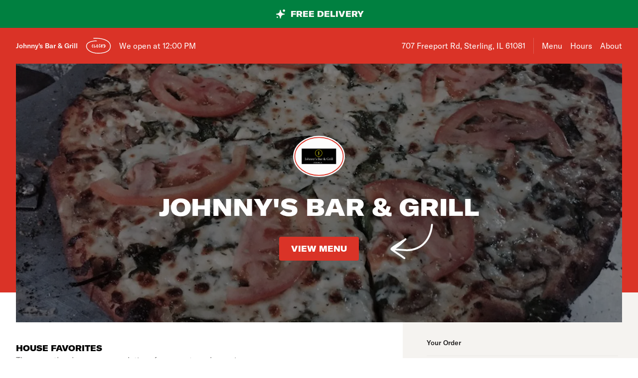

--- FILE ---
content_type: application/javascript
request_url: https://www.johnnysbargrill.com/public/app-bundle-1219804397335b86d312.js
body_size: 151091
content:
(()=>{var e,t,s,i,o,a={77520:(e,t,s)=>{"use strict";var i=s(74848),o=(s(92772),s(20500),s(82046)),a=s(52763),r=s(40961),n=s(52721),l=s(40202),d=s(84743),c=s.n(d),u=s(13472),p=s(96540),h=s(96818),m=s.n(h);let C={cartItems:[],magicCartUuidRequest:{},shopId:void 0,shoppingCartRequest:{}};var _;!function(e){e.addSelection="add.selection",e.addCoupon="add.coupon",e.clear="clear",e.duplicateSelection="duplicate.selection",e.updateSelection="update.selection",e.updateProductTypeSelections="update.ProductType.selections",e.discardCoupon="discard.coupon",e.discardOrder="discard.order",e.discardDraftOrders="discard.draft.order",e.discardSelection="discard.selection",e.replaceSelection="replace.selection",e.editProductType="edit.ProductType",e.addMagicCartUuidSuccessful="add.magicCartUuid.success",e.addMagicCartUuidError="add.magicCartUuid.error",e.addShoppingCartTotalsSuccessful="add.shoppingCartTotals.success",e.addShoppingCartTotalsError="add.shoppingCartTotals.error",e.addDeal="add.deal",e.discardFallbackDeal="discard.fallback.deal",e.setDefaultSelection="set.default.selection"}(_||(_={}));const y=(0,p.createContext)({state:C,dispatch:void 0});y.displayName="CartContext";const v=e=>{const t=(0,p.useCallback)(((e,t)=>{var s,i,o,a,r;const n=t=>({cartItemPosition:e.cartItems.findIndex((e=>e.productTypeId===t&&!e.isConfirmed))}),l=t=>({cartItemPosition:e.cartItems.findIndex((e=>e.uuid===t))}),d=t=>({cartItem:e.cartItems.find((e=>e.uuid===t&&!0===e.isConfirmed))}),c=t=>({cartItem:e.cartItems.find((e=>e.uuid===t&&!1===e.isConfirmed))}),u=t=>({cartItem:e.cartItems.find((e=>e.productTypeId===t&&!e.isConfirmed))}),p=(t,s)=>({cartItemPosition:e.cartItems.findIndex((e=>e.uuid===t&&e.isConfirmed===s))}),h=t=>s=>{let{cartItemPosition:i}=s;var o;if(i>=0){const s=null===(o=e.cartItems[i].selectionIds)||void 0===o?void 0:o.filter((e=>e.selectionId!==t)),a=[...e.cartItems];return a.splice(i,1,{...a[i],selectionIds:s}),{cartItemPosition:i,cartItems:a}}return{cartItemPosition:i}},C=t=>s=>{let{cartItemPosition:i,cartItems:o=e.cartItems}=s;return i>=0?[...o.slice(0,i),{...o[i],...t,selectionIds:[...o[i].selectionIds||[],...t.selectionIds||[]]},...o.slice(i+1)]:[...e.cartItems,{...t,uuid:t.productTypeId+e.cartItems.length+1}]},y=t=>{let{cartItem:s,cartItems:i=e.cartItems}=t;const o=[...i,{...s,selectionIds:[...s.selectionIds||[]],isConfirmed:!1}];return{...e,cartItems:o}},v=t=>{let{cartItem:s,cartItems:i=e.cartItems}=t;const o={...s,selectionIds:[...s.selectionIds||[]],isConfirmed:!0},a=p(o.uuid||-1,!0).cartItemPosition,r=[...i];return a>=0&&r.splice(a,1,o),{...e,cartItems:r}},f=t=>s=>{let{cartItem:i,cartItems:o=e.cartItems}=s;const a={...i,selectionIds:[...t]},r=a.productId&&(n=a.productId,l=a.productTypeId,{cartItemPosition:e.cartItems.findIndex((e=>e.productId===n&&e.productTypeId===l&&!0!==e.isConfirmed))}).cartItemPosition;var n,l;const d=[...o];return r?d.splice(r,1,a):d.splice(0,1,a),{...e,cartItems:d}},g=t=>{let{cartItemPosition:s}=t;const i=[...e.cartItems];return s>=0&&i.splice(s,1),{...e,cartItems:i}},x=t=>{var s;return{...null===(s=e.dealData)||void 0===s?void 0:s.deal,...t}},j=t=>{let{productIndex:s,...i}=t;var o,a,r,n,l,d,c,u,p,h,m,C,_,y,v;return(null===(r=null===(a=null===(o=e.dealData)||void 0===o?void 0:o.deal)||void 0===a?void 0:a.productsDetail)||void 0===r?void 0:r.length)&&s<(null===(l=null===(n=e.dealData)||void 0===n?void 0:n.deal)||void 0===l?void 0:l.productsDetail.length)?{productsDetail:[...null===(c=null===(d=e.dealData)||void 0===d?void 0:d.deal)||void 0===c?void 0:c.productsDetail.slice(0,s),{...null===(p=null===(u=e.dealData)||void 0===u?void 0:u.deal)||void 0===p?void 0:p.productsDetail[s],...i,selectionIds:[...(null===(m=null===(h=e.dealData)||void 0===h?void 0:h.deal)||void 0===m?void 0:m.productsDetail[s].selectionIds)||[],...i.selectionIds||[]]},...null===(_=null===(C=e.dealData)||void 0===C?void 0:C.deal)||void 0===_?void 0:_.productsDetail.slice(s+1)]}:{productsDetail:[...(null===(v=null===(y=e.dealData)||void 0===y?void 0:y.deal)||void 0===v?void 0:v.productsDetail)||[],{...i}]}},k=t=>{let{productIndex:s,...i}=t;var o,a,r,n,l,d,c,u,p,h,m,C,_;return(null===(r=null===(a=null===(o=e.dealData)||void 0===o?void 0:o.deal)||void 0===a?void 0:a.productsDetail)||void 0===r?void 0:r.length)&&s<(null===(l=null===(n=e.dealData)||void 0===n?void 0:n.deal)||void 0===l?void 0:l.productsDetail.length)?{productsDetail:[...null===(c=null===(d=e.dealData)||void 0===d?void 0:d.deal)||void 0===c?void 0:c.productsDetail.slice(0,s),{...null===(p=null===(u=e.dealData)||void 0===u?void 0:u.deal)||void 0===p?void 0:p.productsDetail[s],...i},...null===(m=null===(h=e.dealData)||void 0===h?void 0:h.deal)||void 0===m?void 0:m.productsDetail.slice(s+1)]}:{productsDetail:[...(null===(_=null===(C=e.dealData)||void 0===C?void 0:C.deal)||void 0===_?void 0:_.productsDetail)||[],{...i}]}},b=t=>{let{productIndex:s,selectionIdToRemove:i,...o}=t;var a,r,n,l,d,c,u,p;if((null===(r=null===(a=e.dealData)||void 0===a?void 0:a.deal)||void 0===r?void 0:r.productsDetail)&&(null===(l=null===(n=e.dealData)||void 0===n?void 0:n.deal)||void 0===l?void 0:l.productsDetail[s])&&o.selectionIds&&o.selectionIds[0]){const t=null!==(u=null===(c=null===(d=e.dealData)||void 0===d?void 0:d.deal.productsDetail[s].selectionIds)||void 0===c?void 0:c.findIndex((e=>e.selectionId===i)))&&void 0!==u?u:-1,a=[...(null===(p=e.dealData)||void 0===p?void 0:p.deal.productsDetail[s].selectionIds)||[]];return t>=0?a.splice(t,1,o.selectionIds[0]):a.push(o.selectionIds[0]),{...o,selectionIds:a,productIndex:s}}return{...o,productIndex:s}},I=t=>{let{productIndex:s,selectionIdToRemove:i,...o}=t;var a,r,n,l,d,c;if((null===(r=null===(a=e.dealData)||void 0===a?void 0:a.deal)||void 0===r?void 0:r.productsDetail)&&(null===(l=null===(n=e.dealData)||void 0===n?void 0:n.deal)||void 0===l?void 0:l.productsDetail[s])){const t=[...(null===(c=null===(d=e.dealData)||void 0===d?void 0:d.deal.productsDetail[s].selectionIds)||void 0===c?void 0:c.filter((e=>e.selectionId!==i)))||[]];return{...o,selectionIds:t,productIndex:s}}return{...o,productIndex:s}};switch(t.type){case _.addSelection:return"productIndex"in t.payload?{...e,dealData:{...e.dealData,deal:m()(x,j)(t.payload)}}:{...e,cartItems:m()(C(t.payload),n)(t.payload.productTypeId)};case _.addCoupon:return{...e,coupon:t.payload};case _.addDeal:return{...e,dealData:{...e.dealData,deal:x(t.payload)}};case _.clear:return{cartItems:[],magicCartUuidRequest:{},shopId:void 0,shoppingCartRequest:{}};case _.discardCoupon:return{...e,coupon:void 0};case _.discardOrder:return t.payload?m()(g,l)(t.payload.uuid):{...e,dealData:void 0};case _.duplicateSelection:return t.payload?m()(y,d)(t.payload.uuid):{...e,dealData:{...e.dealData,deal:{...null===(s=e.dealData)||void 0===s?void 0:s.deal,isConfirmed:!1},fallbackDeal:JSON.parse(JSON.stringify(null===(i=e.dealData)||void 0===i?void 0:i.deal))}};case _.discardFallbackDeal:return{...e,dealData:{...e.dealData,fallbackDeal:void 0}};case _.updateSelection:return m()(v,c)(t.payload.uuid);case _.updateProductTypeSelections:return m()(f(t.payload.selections),u)(t.payload.productTypeId);case _.discardDraftOrders:return{...e,cartItems:e.cartItems.filter((e=>e.isConfirmed)),dealData:{...e.dealData,...(null===(a=null===(o=e.dealData)||void 0===o?void 0:o.deal)||void 0===a?void 0:a.isConfirmed)?{}:{deal:null===(r=e.dealData)||void 0===r?void 0:r.fallbackDeal}}};case _.replaceSelection:return"selectionIdToRemove"in t.payload?{...e,dealData:{...e.dealData,deal:m()(x,k,b)(t.payload)}}:{...e,cartItems:m()(C(t.payload.productDetail),h(t.payload.previousSelectionId),n)(t.payload.productDetail.productTypeId)};case _.editProductType:return m()((w=t.payload.productDetail,t=>{let{cartItem:s,cartItems:i=e.cartItems}=t;const{productTypeId:o,basePrice:a}=w,r=s.productTypeId===o?[...s.selectionIds||[]]:[],n={...s,productTypeId:o,basePrice:a,selectionIds:r},l=p(n.uuid||-1,!1).cartItemPosition,d=[...i];return l>=0&&d.splice(l,1,n),{...e,cartItems:d}}),c)(t.payload.uuid);case _.setDefaultSelection:return m()((t=>s=>{let{cartItem:i,cartItems:o=e.cartItems}=s;const a=[...o];if(i.uuid){const{productTypeId:e,selectionIds:s}=t,o={...i,productTypeId:e,selectionIds:s};if(o.uuid){const e=p(o.uuid,!1).cartItemPosition;e>=0&&a.splice(e,1,o)}}return{...e,cartItems:a}})(t.payload.productDetail),c)(t.payload.uuid);case _.discardSelection:return"selectionIdToRemove"in t.payload?{...e,dealData:{...e.dealData,deal:m()(x,k,I)(t.payload)}}:{...e,cartItems:m()(h(t.payload.selectionId),n)(t.payload.productTypeId).cartItems||e.cartItems};case _.addMagicCartUuidSuccessful:return{...e,magicCartUuidRequest:{magicCartUuid:t.payload.magicCartUuid},shopId:t.payload.shopId};case _.addMagicCartUuidError:return{...e,magicCartUuidRequest:{error:{name:t.payload.error,messages:t.payload.messages,status:t.payload.status}}};case _.addShoppingCartTotalsSuccessful:return{...e,shoppingCartRequest:{coupon_discount:t.payload.coupon_discount,shop_discount_amount:t.payload.shop_discount_amount,subtotal:t.payload.subtotal,service_fee_amount:t.payload.service_fee_amount,delivery_fee:t.payload.delivery_fee},shopId:t.payload.shopId};case _.addShoppingCartTotalsError:return{...e,shoppingCartRequest:{error:t.payload.error}}}var w}),[]);C={cartItems:[],magicCartUuidRequest:{},shopId:e,shoppingCartRequest:{}};const[s,i]=(0,p.useReducer)(t,C);return{state:s||C,dispatch:i}},f="undefined"!=typeof window,g=()=>{},x={setItem:g,getItem:g},j=e=>{if(!f)return null;const t=t=>{const s=(t||localStorage).getItem(e);return s?"{"===s[0]||"["===s[0]?JSON.parse(s):s:null};try{return t()}catch(e){return t(x)}},k=(e,t)=>{if(void 0===t||!f)return;const s=s=>{const i=s||localStorage;"object"==typeof t?i.setItem(e,JSON.stringify(t)):i.setItem(e,t)};try{s()}catch(e){s(x)}},b="magicCart",I=e=>{const t=j(b);return t&&t[String(e)]?t[String(e)]:null},w=(e,t)=>{const s={...j(b)||{},[String(e)]:t};k(b,s)},N=e=>{const t=j(b);if(!t)return null;const{[String(e)]:s,...i}=t;k(b,i)},L=("undefined"!=typeof window?window.env:process.env)||{},T="true"===L.REACT_APP_ANALYTICS_LOGGING_ENABLED,S=L.REACT_APP_APP_ENV||"",M=(L.REACT_APP_CONSUMER_LANDING_PAGES_URL,L.REACT_APP_STOREFRONT_URL||""),D=(L.REACT_APP_CORE_API_URL,L.REACT_APP_CONSUMER_API_GATEWAY_URL||""),P=L.REACT_APP_CONSUMER_API_KEY||"",E=(L.REACT_APP_OPTIMIZELY_KEY,L.REACT_APP_IMGIX_URL||""),A=L.REACT_APP_GIT_SHA||"",$=L.GOOGLE_MAPS_API_KEY||"",O=L.REACT_APP_DATADOG_KEY||"";var F=s(60328),R=s.n(F);class V extends Error{constructor(e,t,s){super(t),Object.setPrototypeOf(this,V.prototype),this.name=this.constructor.name,this.path=e,this.errorCode=s}}class H extends Error{constructor(e,t){super(t),Object.setPrototypeOf(this,H.prototype),this.name=this.constructor.name,this.endpoint=e}}const q={Accept:"application/json","Content-Type":"application/json"},z={headers:q,method:"GET"},B=async e=>{const t=2**(2-e)*10;return new Promise((e=>setTimeout(e,t)))},Z=async function(e){let t=arguments.length>1&&void 0!==arguments[1]?arguments[1]:{},s=arguments.length>2&&void 0!==arguments[2]?arguments[2]:2;try{const i={...z,headers:{...q,...t}},o=await R()(e,i),a=await o.json();return o.ok?a:o.status>=500&&s>0?(await B(s),await Z(e,t,s-1)):Promise.reject(a)}catch(t){throw new H(e,t.message)}},W=async function(e){let t=arguments.length>1&&void 0!==arguments[1]?arguments[1]:{},s=arguments.length>2?arguments[2]:void 0,i=arguments.length>3&&void 0!==arguments[3]?arguments[3]:2;try{const o={...z,headers:{...q,...t},method:"POST",body:JSON.stringify(s)},a=await R()(e,o),r=await a.json();return a.ok?r:a.status>=500&&i>0?(await B(i),await W(e,t,s,i-1)):Promise.reject(r)}catch(t){throw new H(e,t.message)}},U=Z,G={"x-api-key":P},Y=function(e){return(arguments.length>1&&void 0!==arguments[1]?arguments[1]:U)(`${D}${e}`,G).then((e=>e),(t=>{var s;throw t instanceof H?t:(null===(s=t.messages)||void 0===s?void 0:s.length)?new V(e,t.messages[0],null==t?void 0:t.status):new V(e,JSON.stringify(t),null==t?void 0:t.status)}))},K=function(e,t){return(arguments.length>2&&void 0!==arguments[2]?arguments[2]:W)(`${D}${e}`,G,t).then((e=>e),(t=>{var s;throw t instanceof H||(null===(s=t.messages)||void 0===s?void 0:s.length)?t:new V(e,JSON.stringify(t),null==t?void 0:t.status)}))},J=(e,t)=>Y(`/services/core/api/v3/menus/${e}`,null==t?void 0:t.httpGet);var Q=s(55373),X=s.n(Q);const ee=(e,t)=>Y(`/services/core/api/v1/shops/${e}/schedule`,null==t?void 0:t.httpGet);var te,se;!function(e){e.asap="asap",e.later="later"}(te||(te={})),function(e){e.delivery="delivery",e.pickup="pickup"}(se||(se={}));const ie=(e,t,s,i)=>{var o,a,r,n;const l=s.shippingType===se.delivery?s.deliveryInformation:s.pickupInformation;return K("/services/core/api/v1/orders/shopping_cart",{order:{delivery_address:null===(o=l.address)||void 0===o?void 0:o.address,delivery_city:null===(a=l.address)||void 0===a?void 0:a.city,delivery_postcode:null===(r=l.address)||void 0===r?void 0:r.zipcode,delivery_state:null===(n=l.address)||void 0===n?void 0:n.state,shipping_type:s.shippingType,shop_id:e,order_items_attributes:t,coupon_ids:i?[i]:void 0}})},oe=(e,t,s)=>K(`/services/core/api/v3/menus/${e}/recommendations`,{shopId:e,items:t},null==s?void 0:s.httpPost),ae=()=>{const e=(0,p.useCallback)((async e=>{const{shopId:t,cartItems:s,dispatch:i,couponId:o,shippingPreferences:a}=e,r=I(t);try{const{envelope_id:e}=await(e=>{var t,s,i,o,a;const{uuid:r,items:n,shopId:l,couponId:d,shippingPreferences:u}=e,p=u.shippingType===se.delivery?u.deliveryInformation:u.pickupInformation;let h;const m=p.time?c().utc(p.time):null;return p.deliveryTimeType===te.later&&m&&(h=m.format()),K("/services/core/api/v1/activities",{type:"magic_cart",uuid:r||void 0,payload:{order:{shop_id:l,order_items_attributes:n,shipping_type:u.shippingType,coupon_ids:d?[d]:void 0,delivery_address:(null===(t=p.address)||void 0===t?void 0:t.address)||void 0,delivery_floor:(null===(s=p.address)||void 0===s?void 0:s.deliveryFloor)||void 0,delivery_city:(null===(i=p.address)||void 0===i?void 0:i.city)||void 0,delivery_postcode:(null===(o=p.address)||void 0===o?void 0:o.zipcode)||void 0,delivery_state:(null===(a=p.address)||void 0===a?void 0:a.state)||void 0,deliver_at:h}}})})({shopId:t,items:s.map((e=>({products_id:e.productId,products_quantity:e.productQuantity,products_type_id:e.productTypeId,selection_ids:(e.selectionIds||[]).map((e=>e.priceId||e.selectionId)),products_instruction:e.specialInstruction,...e.dealId?{coupon_id:e.dealId}:{}}))),uuid:r,couponId:o,shippingPreferences:a}),n=r||e,l=n.replace("activity_v_1_","");!r&&n&&w(t,l),null==i||i({type:_.addMagicCartUuidSuccessful,payload:{magicCartUuid:l,shopId:t}})}catch(e){null==i||i({type:_.addMagicCartUuidError,payload:{error:e.error,messages:e.messages,status:e.status}})}}),[]);return{callMagicCart:e}};var re,ne,le,de,ce,ue,pe,he,me,Ce,_e,ye,ve,fe;!function(e){e.Home="Home"}(re||(re={})),function(e){e.ViewedAboutSection="viewed_about_section",e.ActivitiesEndpointError="activities_endpoint_error",e.AddedCoupon="added_coupon",e.AddedProduct="added_product",e.ClickedAppGraphicButton="clicked_app_graphic_button",e.ClickedAppInstall="clicked_app_install",e.ClickedAppTextButton="clicked_app_text_button",e.ClickedBundle="clicked_bundle",e.ClickedEditItem="clicked_edit_item",e.ClickedFooterLink="clicked_footer_link",e.ClickedMenuButton="clicked_menu_button",e.ClickedMenuProduct="clicked_menu_product",e.ClickedFeaturedItem="clicked_featured_item",e.ClickedOpeningHours="clicked_opening_hours",e.ClickedOrderButton="clicked_order_button",e.ClickedProceedToCheckout="clicked_proceed_to_checkout",e.ClickedSelectLocationButton="clicked_select_location_button",e.ClickedShowAllDeals="clicked_show_all_deals",e.ClosedAppInstall="closed_app_install",e.ClickedLocation="clicked_location",e.ClosedLocationModal="closed_location_modal",e.ClickedGetDirections="clicked_get_directions",e.RemoveCoupon="remove_coupon",e.RemovedProduct="removed_product",e.ViewedAppInstall="viewed_app_install",e.ViewedCart="viewed_cart",e.ViewedCoupon="viewed_coupon",e.ViewedDirectWeb="viewed_direct_web",e.ViewedMenuDw="viewed_menu",e.ViewedProduct="viewed_product",e.ClickedDPToggle="clicked_dp_toggle",e.EnteredDPAddress="entered_dp_address",e.ClickedDPChangeAddress="clicked_dp_change_address",e.ClickedDPChangeTime="clicked_dp_change_time",e.ClosedDP="closed_dp",e.ClickedDPAddAddress="clicked_dp_add_address",e.ClickedAboutButton="clicked_about_button",e.ClickedHamburgerMenu="clicked_hamburger_menu",e.ClickedHamburgerClose="clicked_hamburger_close",e.ClickedPhoneNumber="clicked_phone_number",e.DisplayedCartError="displayed_cart_error",e.ClickedDiscountBanner="clicked_discount_banner",e.ClickedDiscountBannerClose="clicked_discount_banner_close"}(ne||(ne={})),function(e){e.AboutSection="about_section",e.Footer="footer",e.Homepage="homepage",e.Hamburger="hamburger_menu",e.Navbar="navbar",e.HeroImage="hero_image",e.Cart="cart",e.HoursLink="hours_link"}(le||(le={})),function(e){e.ViewMenu="view-menu",e.Hamburger="hamburger",e.StartOrder="start-order"}(de||(de={})),function(e){e.Address="address",e.Map="map",e.Privacy="privacy",e.Social="social",e.Terms="terms",e.Apple="apps_ios",e.Android="apps_android",e.LearnMore="apps_learn_more"}(ce||(ce={})),function(e){e.ShopNumber="shop_number",e.Twilio="twilio",e.Phone="phone"}(ue||(ue={})),function(e){e.Delivery="delivery",e.Pickup="pickup"}(pe||(pe={})),function(e){e.Modal="modal",e.Cart="cart"}(he||(he={})),function(e){e.Modal="modal"}(me||(me={})),function(e){e.AddressTooFar="address_too_far"}(Ce||(Ce={})),function(e){e.Cart="cart"}(_e||(_e={})),function(e){e.Alias="alias",e.Group="group",e.Identify="identify",e.Track="track",e.Page="page"}(ye||(ye={})),function(e){e.None="none",e.Discount="discount",e.FreeDelivery="free-delivery",e.DiscountAndFreeDelivery="discount-and-free-delivery"}(ve||(ve={})),function(e){e.Locations="locations",e.Home="home",e.HomeMultiLocation="home-multi-location"}(fe||(fe={}));const ge={page(e,t){(arguments.length>2&&void 0!==arguments[2]?arguments[2]:window.analytics.page.bind(window.analytics))(e,t.pageName,t.properties)},track(e,t){(arguments.length>2&&void 0!==arguments[2]?arguments[2]:window.analytics.track.bind(window.analytics))(e.name,e.properties),t&&setTimeout(t,300)},trackLink(e,t){(arguments.length>2&&void 0!==arguments[2]?arguments[2]:window.analytics.trackLink.bind(window.analytics))(e,t.name,t.properties)},anonymousId(){let e=arguments.length>0&&void 0!==arguments[0]?arguments[0]:null;return"undefined"!=typeof window&&(e=e||window.analytics.user),e&&e().anonymousId?e().anonymousId():""},on(e,t){(arguments.length>2&&void 0!==arguments[2]?arguments[2]:window.analytics.on.bind(window.analytics))(e,t)},ready(){let e=arguments.length>0&&void 0!==arguments[0]?arguments[0]:null;return new Promise((t=>{e=e||"undefined"!=typeof window&&window.analytics.ready,e||t(!1);const s=setTimeout((()=>{t(!1)}),3e3);e((()=>{clearTimeout(s),t(!0)}))}))}},xe={accepts_cards:0,accepts_cash:0,acquired:!1,address:"",city:"",delivery_estimate:"",delivery_fees_info:{order_minimum_range:null,delivery_fee_range:null,delivery_fee_type:null},direct_web_settings:{color:null,font_color:null,font_family:null},discount_percent:0,disabled:!1,does_delivery:!1,does_pickup:!1,does_scheduled_orders:!1,domain_name:"",open_for_delivery:!1,open_for_pickup:!1,shop_id:0,hasMenu:!1,imgix_logo_url:"",latitude:"0",logo_url:"",longitude:"0",min_delivery_order:"",min_pickup_order:null,name:"",next_shop:null,phone:"",photos:null,pickup_estimate:"",social_media:[],state:"",storefront_path:"",story:{story:"",photo:null,is_default_story:!1},suspended:!1,tax_delivery_fee:0,twilio_phone:"",zipcode:"",onboarded_at:"",created_at:"",web_slug:"",service_fee_flat_amount:"",service_fee_percentage_amount:""},je={data:xe,isLoading:!1,error:null},ke={data:{categories:[]},isLoading:!1,error:null},be={pickup:[],delivery:[],timezone:"",pausings:{delivery:[],pickup:[]}},Ie={data:be,isLoading:!1,error:null};var we;!function(e){e.setShopSchedule="set.shop.schedule",e.setMenuData="set.menu.data"}(we||(we={}));const Ne={primaryShopRequest:{data:xe,error:null,isLoading:!1},shops:new Map,shopsSchedule:new Map,menus:new Map};function Le(e,t){switch(t.type){case we.setShopSchedule:{const s={...e};return s.shopsSchedule.set(t.payload.id,t.payload.data),s}case we.setMenuData:{const s={...e};return s.menus.set(t.payload.id,t.payload.data),s}default:return e}}function Te(e,t){return t&&e.shopsSchedule.get(t)||null}function Se(e,t){return t&&e.menus.get(t)||null}const Me=(e,t)=>{const s=e.find((e=>t.includes(e.web_slug)));return"/"!==t&&s?s:null},De=(0,p.createContext)(Ne),Pe=(0,p.createContext)((()=>{}));function Ee(e){const[t,s]=(0,p.useReducer)(Le,(e=>{var t,s,i;const o=new Map,a=new Map,r=new Map,{shopsRequest:n,shopScheduleRequest:l,currentShopRequest:d,menuRequest:c}=e.initialData||{};return!1===(null==n?void 0:n.isLoading)&&(null===(t=null==n?void 0:n.data)||void 0===t||t.forEach((t=>{o.set(t.shop_id,{data:t,isLoading:e.initialData.shopsRequest.isLoading,error:e.initialData.shopsRequest.error})}))),!1===(null==l?void 0:l.isLoading)&&!1===(null==d?void 0:d.isLoading)&&(null===(s=null==d?void 0:d.data)||void 0===s?void 0:s.shop_id)&&a.set(e.initialData.currentShopRequest.data.shop_id,l),!1===(null==c?void 0:c.isLoading)&&!1===(null==d?void 0:d.isLoading)&&(null===(i=null==d?void 0:d.data)||void 0===i?void 0:i.shop_id)&&r.set(e.initialData.currentShopRequest.data.shop_id,c),{primaryShopRequest:e.initialData.primaryShopRequest,shops:o,shopsSchedule:a,menus:r}})(e));return(0,i.jsx)(De.Provider,{value:t,children:(0,i.jsx)(Pe.Provider,{value:s,children:e.children})})}function Ae(){return(0,p.useContext)(De)}function $e(){return(0,p.useContext)(Pe)}function Oe(){const e=(0,l.zy)(),t=Ae(),s=(i=t,Array.from(i.shops,(e=>{let[t,s]=e;return s.data})));var i;const o=function(e){return e.primaryShopRequest}(t),{shop_id:a}=Me(s,e.pathname)||o.data,r=Me(s,e.pathname),n=null===(r&&r.shop_id)?fe.Locations:fe.HomeMultiLocation,d=s.length>1,c=function(e,t){return t&&e.shops.get(t)||null}(t,a),u=Te(t,a),p=Se(t,a);return{currentShopRequest:c||je,currentShopScheduleRequest:u||Ie,currentMenuRequest:p||ke,primaryShopRequest:o,shops:s,shouldEnableMultiLocation:d,currentPage:n}}const Fe=e=>({type:we.setShopSchedule,payload:e}),Re=e=>({type:we.setMenuData,payload:e}),Ve=()=>!("undefined"==typeof window||!window.document||!window.document.createElement);var He,qe;!function(e){e.Compress="compress",e.Format="format"}(He||(He={})),function(e){e.Crop="crop"}(qe||(qe={}));const ze=(e,t)=>{let{auto:s=`${He.Compress},${He.Format}`,fit:i=qe.Crop,width:o,height:a,cropParams:r}=t;if(!e)return"";let n=e;const l=n.indexOf("?");return l>=1&&(n=e.substring(0,l)),`${n}?${X().stringify({...r,auto:s,fit:i,w:o,h:a})}`},Be=e=>{let t=null,s="";for(let i=0;i<e.length;i++){const o=e[i];"/"===o&&"/"===t||(s+=o),t=e[i]}return s},Ze=(e,t)=>{const s=e.includes("?")?"&":"?",i=X().stringify(t);return(e=>{const t="://";if(e.includes(t)){const s=e.split(t),i=s[0],o=s[1];return`${i}${t}${Be(o)}`}return Be(e)})(`${e}${i?`${s}${i}`:""}`)},We=()=>{const e=(e=>{var t;if(Ve()&&window.document.cookie)return null===(t=document.cookie.split(";").map((e=>e.trim())).find((t=>t.startsWith(e+"="))))||void 0===t?void 0:t.split("src=")[1]})("last_traffic_src");return e?JSON.parse(e):null},Ue=function(e,t){let s=arguments.length>2&&void 0!==arguments[2]?arguments[2]:{},{activeTab:i,shippingType:o,variables:a={}}=arguments.length>3&&void 0!==arguments[3]?arguments[3]:{};if(!e)return"";let r=Ze(e,{utm_campaign:"direct_websites",...s,...a,ajs_aid:t,client_id:t,active_tab:i,search_shipping_type_filter:o});if(Ve()&&window.document.cookie){const n=We();if(!n)return r;r=Ze(e,{utm_campaign:"direct_websites",...s,...a,ajs_aid:t,client_id:t,active_tab:i,search_shipping_type_filter:o,ga_campaign:n.ga_campaign,ga_source:n.ga_source,ga_medium:n.ga_medium,ga_content:n.ga_content,ga_keyword:n.ga_keyword,ga_gclid:n.ga_gclid,ga_fbclid:n.ga_fbclid,ga_msclkid:n.ga_msclkid,referred_from:n.referred_from})}return r},Ge=e=>e&&"string"==typeof e?e.split("/").slice(1,-1).join("/"):"",Ye=e=>{let{storefrontMenuPath:t,anonymousId:s,enabledFeatures:i={}}=e;return Ue(t,s,i).replace("/menu?","/checkout?")},Ke=(e,t)=>{let s={};for(const i of e)s[t(i)]=i;return s},Je=e=>(Math.abs(e)/100).toFixed(2),Qe=e=>e>=0?`$${Je(e)}`:"",Xe=e=>e>0?`$${Je(e)}`:"",et=e=>`$${e.toFixed(2)}`,tt=e=>{return`$${t=e,t%1!=0?e.toFixed(2):e}`;var t},st=(e,t)=>({id:e.id,name:e.name,description:e.description,hidden:e.hidden,availabilities:e.availabilities||void 0,products:e.productIds.filter((e=>!t[e].unavailable)).map((e=>{return{id:(s=t[e]).id,name:s.name,price:Qe(s.price),description:s.description,image:s.image,code:s.code,isFeatured:s.isFeatured,productTypeIds:s.productTypeIds,isBestSeller:s.isBestSeller};var s})),shippingType:e.shippingType}),it=e=>{const{menu:t,relationships:s}=e,i=Ke(s.categories,(e=>e.id)),o=Ke(s.products,(e=>e.id));return{categories:t.categoryIds.filter((e=>0!==e)).filter((e=>i[e].productIds)).map((e=>st(i[e],o))).filter((e=>e.products&&e.products.length>0))}},ot={categories:[]},at=e=>{const t=Ae(),s=$e(),i=Se(t,e),o=(a=e,t.shops.get(a)||null);var a;return(0,p.useEffect)((()=>{var a;if(e&&o&&null===i&&!(null===(a=t.menus.get(e))||void 0===a?void 0:a.isLoading)){const t=Ge(o.data.storefront_path);s(Re({id:e,data:{...ke,isLoading:!0,error:null}})),(async()=>{var i;try{const o=await J(t),a=it(o),r=a.categories[0],n=r&&r.products&&await oe(e,[{productId:r.products[0].id}]);Object.assign(a,{recommendedSideDish:null===(i=null==n?void 0:n.products[0])||void 0===i?void 0:i.name}),s(Re({id:e,data:{isLoading:!1,data:a,error:null}}))}catch(t){s(Re({id:e,data:{isLoading:!1,data:ot,error:t}}))}})()}}),[i,o,s,t.menus,e]),i||ke},rt={productOnDisplay:0,isModalOpen:!1,productsInfo:[{productId:-1,productTypeIds:[-1]}],storefrontPath:"",uuid:void 0,isEdit:!1,isDeal:!1,dealPrice:void 0,dealName:void 0,dealId:void 0,dealProductTypesIds:[-1],chargeForExtras:void 0};let nt={shopId:void 0,products:{},modalProps:rt};var lt;!function(e){e.requestInitiated="request.initiated",e.requestFinished="request.finished",e.requestSuccessful="request.successful",e.requestError="request.error",e.openProductModal="productmodal.open",e.closeProductModal="productmodal.closed",e.editProductModal="productmodal.edit",e.setNextProduct="productmodal.set.next.product"}(lt||(lt={}));const dt=(0,p.createContext)({state:nt,dispatch:void 0});dt.displayName="ProductDetailsContext";const ct=e=>{const t=(0,p.useCallback)(((e,t)=>{var s,i;switch(t.type){case lt.requestInitiated:return{...e,products:{...e.products,[t.payload.productId]:{...e.products[t.payload.productId]||{},isLoading:!0}}};case lt.requestFinished:return{...e,products:{...e.products,[t.payload.productId]:{...e.products[t.payload.productId]||{},isLoading:!1}}};case lt.requestSuccessful:return(null===(s=t.payload.data)||void 0===s?void 0:s.relationships)?{...e,products:{...e.products,[t.payload.data.relationships.products[0].id]:{...e.products[t.payload.data.relationships.products[0].id]||{},...t.payload}}}:e;case lt.requestError:return{...e,products:{...e.products,[t.payload.productId]:{isLoading:null===(i=e.products[t.payload.productId])||void 0===i?void 0:i.isLoading,error:t.payload.error,data:void 0}}};case lt.openProductModal:return{...e,modalProps:{...e.modalProps,...t.payload.modalProps,isModalOpen:!0,uuid:void 0,isEdit:!1}};case lt.closeProductModal:return{...e,modalProps:{...e.modalProps,...t.payload.modalProps,isModalOpen:!1,isEdit:!1}};case lt.editProductModal:return{...e,modalProps:{...e.modalProps,...t.payload.modalProps,isModalOpen:!0,isEdit:!0}};case lt.setNextProduct:return{...e,modalProps:{...e.modalProps,productOnDisplay:e.modalProps.productOnDisplay+1}}}}),[]);nt={...nt,shopId:e};const[s,i]=(0,p.useReducer)(t,nt);return{state:s||nt,dispatch:i}},ut="undefined"==typeof window,pt=()=>({requestProductDetails:async(e,t,s,i)=>{const o=Ge(e);try{if(!ut&&o&&i&&(null==i?void 0:i.length)>0){null==t||t({type:lt.requestInitiated,payload:{productId:s}});const e=await((e,t,s)=>{const i=`id=${e.join("&id=")}`;return Y(`/services/core/api/v3/menus/${t}/product-types?${i}`,null==s?void 0:s.httpGet)})(i,o);return null==t||t({type:lt.requestSuccessful,payload:{isLoading:!1,data:e,error:null}}),e}}catch(e){null==t||t({type:lt.requestError,payload:{productId:s,error:e}})}finally{null==t||t({type:lt.requestFinished,payload:{productId:s}})}}}),ht=["/"],mt="h:mm A",Ct="$0.0";var _t=s(58983),yt=s.n(_t);const vt=["Monday","Tuesday","Wednesday","Thursday","Friday","Saturday","Sunday"],ft=e=>{const[t,s]=e.toLowerCase().split(" ");let[i,o]=t.split(":");return"12"===i&&(i="00"),"pm"===s&&(i=`${parseInt(i)+12}`),`${i}:${o}`},gt=(e,t)=>e.map((e=>({to:c()(e.to).tz(t),from:c()(e.from).tz(t)}))),xt=(e,t)=>t===se.pickup?e.clone().add(30,"minute"):t===se.delivery?e.clone().add(45,"minute"):e.clone(),jt=(e,t)=>e.clone().minute(Math.ceil(e.minute()/t)*t),kt=(e,t,s)=>e.clone().startOf("day").hour(Number(t)).minute(Number(s)),bt=e=>{let{dayOfWeek:t,range:s,openingType:i,timezone:o,nowForUser:a,minuteIncrement:r}=e;const n=s.from?ft(s.from):null,l=s.to?ft(s.to):null,d=n?n.split(":"):[],u=l?l.split(":"):[],p=((e,t,s)=>{const i=s?c().tz(t,s).day(e):c()(t).day(e);return c()(t).weekday()>i.weekday()?i.add(1,"week").startOf("day"):i})(t,a,o),h=jt(kt(p,d[0],d[1]),r),m=((e,t)=>e.clone().minute(Math.floor(e.minute()/t)*t))(kt(p,u[0],u[1]),r),C=xt(h,i);if(h.isBefore(m)&&C.isSameOrAfter(m))return{now:p.clone().startOf("day"),from:null,to:null};if(m.isSameOrBefore(C)&&m.add(1,"day"),p.format("D M YYYY")===c()(a).format("D M YYYY"))if(p.isSameOrAfter(m))p.add(1,"week").startOf("day"),C.add(1,"week"),m.add(1,"week");else if(C.isBefore(p)){const e=xt(jt(kt(p.clone(),p.hour(),p.minute()),r),i);if(!e.isSameOrAfter(m))return{now:p.clone().startOf("day"),from:e,to:m};p.add(1,"week").startOf("day"),C.add(1,"week"),m.add(1,"week")}return{now:p.clone().startOf("day"),from:C,to:m}},It=e=>{let{dayOfWeek:t,openHours:s,openingType:i,timezone:o,nowForUser:a=(new Date).toISOString()}=e;return yt()([e=>{var t;return{...e,times:null===(t=e.times)||void 0===t?void 0:t.sort(((e,t)=>new Date(e).getTime()-new Date(t).getTime()))}},e=>e.reduce(((e,t)=>{var s;return t.date!==e.date?t:{date:t.date,times:e.times?[...new Set(null===(s=e.times)||void 0===s?void 0:s.concat(t.times))]:t.times}}),{date:"",times:[]}),e=>e.sort(((e,t)=>new Date(t.date).getTime()-new Date(e.date).getTime())),e=>e.map((e=>{const s=bt({dayOfWeek:t,range:e,openingType:i,timezone:o,nowForUser:a,minuteIncrement:15}),r=s.from&&s.to?((e,t)=>{const s=[e.toISOString()];do{e.add(15,"minute"),s.push(e.toISOString())}while(e.isBefore(t));return s})(s.from,s.to):[];return{date:s.now.toISOString(),times:r}}))])(s)},wt=e=>{let{from:t,to:s}=e;return{day:t.format("dddd"),to:s.format("h:mm a"),from:t.format("h:mm a")}},Nt=(e,t,s,i)=>{const o=(e=>{let{openings:t,openingType:s,timezone:i,nowForUser:o=(new Date).toISOString()}=e;return t?t.reduce(((e,t)=>{const a=t.day,r=t.openings;return r&&r.length?e.concat([It({dayOfWeek:a,openHours:r,openingType:s,timezone:i,nowForUser:o})]):e}),[]).sort(((e,t)=>new Date(e.date).getTime()-new Date(t.date).getTime())):[]})({openings:(e=>{const t=e.map(wt);return vt.reduce(((e,s)=>{const i=t.filter((e=>e.day===s)).map((e=>{let{from:t,to:s}=e;return{from:t,to:s}}));return[...e,{day:s,openings:i}]}),[])})(gt(e,t)),openingType:s,timezone:t,nowForUser:i});return o},Lt=e=>{let{shopScheduleData:t,shippingType:s,initialData:i}=e;const o=s===se.delivery?t.delivery:t.pickup;try{const e=Nt(o,t.timezone,s);if(!e.length)throw new Error("No Openings");const a=(null==i?void 0:i.selectedTime)?c().utc(i.selectedTime):null,r=a?e.find((e=>e.times.find((e=>c().utc(e).isSame(a))))):null,n=r?r.date:e[0].date,l=n?e.find((e=>e.date===n)):null,d=r&&l&&(null==i?void 0:i.selectedTime)?l.times.find((e=>{const t=c().utc(e),s=t.isSame(a,"hours"),i=t.isSame(a,"minutes");return s&&i})):null,u=l?d||l.times[0]:null;return{openingDateAndTimeList:e,selectedDate:n,selectedTime:u,selectValues:l||null}}catch(e){return{openingDateAndTimeList:[],selectedDate:null,selectedTime:null,selectValues:null}}},Tt={shippingType:null,deliveryInformation:{isValid:!1,deliveryTimeType:null,address:null,date:null,time:null},pickupInformation:{isValid:!1,deliveryTimeType:null,address:null,date:null,time:null},deliveryFee:null,serviceFee:null};var St;!function(e){e.updateDeliveryInformation="update.delivery.information",e.updatePickupInformation="update.pickup.information",e.updateShippingType="update.service.type",e.updateFeeDetails="update.fee.details"}(St||(St={}));const Mt=(0,p.createContext)({state:Tt,dispatch:void 0}),Dt=(e,t)=>{const s={isValid:!0,isLoading:!1,address:e.address,city:e.city,zipcode:e.zipcode,state:e.state},i=Nt(t.delivery,t.timezone,se.delivery),o=Nt(t.pickup,t.timezone,se.pickup);let a=null,r=null;if(o.length){a=o[0].date;const e=a?o.find((e=>e.date===a)):null;r=e?e.times[0]:null}let n=null,l=null;if(i.length){n=i[0].date;const e=n?i.find((e=>e.date===n)):null;l=e?e.times[0]:null}const d=e.open_for_delivery?te.asap:te.later,c=e.open_for_pickup?te.asap:te.later,u=e.does_delivery&&(e.open_for_delivery||e.does_scheduled_orders);return{...Tt,deliveryInformation:{...Tt.deliveryInformation,deliveryTimeType:d,date:d===te.later?n:null,time:d===te.later?l:null},pickupInformation:{...Tt.pickupInformation,address:s,deliveryTimeType:c,date:c===te.later?a:null,time:c===te.later?r:null},shippingType:u?se.delivery:se.pickup}},Pt=()=>{const e=(0,p.useCallback)((async(e,t,s,i,o,a)=>{try{const{shopping_cart:r}=await ie(e,t.map((e=>({products_id:e.productId,products_quantity:e.productQuantity,products_type_id:e.productTypeId,selection_ids:(e.selectionIds||[]).map((e=>e.priceId||e.selectionId)),...e.dealId?{coupon_id:e.dealId}:{}}))),o,a),{coupon_discount:n,shop_discount_amount:l,subtotal:d,delivery_fee:c,service_fee_amount:u}=r.receipt;null==s||s({type:_.addShoppingCartTotalsSuccessful,payload:{coupon_discount:n,shop_discount_amount:l,shopId:e,subtotal:d,delivery_fee:c,service_fee_amount:u}}),null==i||i({type:St.updateFeeDetails,payload:{deliveryFee:c||null,serviceFee:u}})}catch(e){null==s||s({type:_.addShoppingCartTotalsError,payload:{error:e}})}}),[]);return{callShoppingCart:e}},Et=function(){let e=arguments.length>0&&void 0!==arguments[0]?arguments[0]:[];const{pathname:t}=(0,l.zy)();return[...ht,...e].includes(t)},At=()=>{const{search:e}=(0,l.zy)();return X().parse(e,{ignoreQueryPrefix:!0})};var $t;!function(e){e.Development="development",e.QA="qa",e.Staging="staging",e.Production="production"}($t||($t={}));const Ot=S===$t.Production,Ft=S===$t.Development,Rt=($t.QA,(e=>e&&(e.includes("MSIE")||e.includes("Trident/")))("undefined"!=typeof window?window.navigator.userAgent:void 0)),Vt=new URL("http://localhost"),Ht=(0,p.createContext)(Vt),qt=()=>(0,p.useContext)(Ht),zt=e=>{let{children:t,url:s}=e;const o=new URL(s);return(0,i.jsx)(Ht.Provider,{value:o,children:t})},Bt=function(){let e=arguments.length>0&&void 0!==arguments[0]?arguments[0]:Ot;const t=qt(),{domain_name:s}=X().parse(t.search,{ignoreQueryPrefix:!0});return e||!s?t.hostname:s},Zt=function(){let e=arguments.length>0&&void 0!==arguments[0]?arguments[0]:Ot;const t=qt(),s=Bt(),i=s===t.hostname;return e||i?"/":`/?${X().stringify({domain_name:s})}`},Wt=function(){let e=arguments.length>0&&void 0!==arguments[0]?arguments[0]:Ot;const t=qt(),s=Bt(),i=s===t.hostname;return{buildPath:t=>e||i?`/${t}`:`/${t}?${X().stringify({domain_name:s})}`}},Ut=function(e){let t=!(arguments.length>1&&void 0!==arguments[1])||arguments[1];const s="undefined"!=typeof window&&void 0!==window.matchMedia?window.matchMedia(`(${t?"min":"max"}-width: ${e})`):void 0,[i,o]=(0,p.useState)(!(!s||!s.matches));return(0,p.useEffect)((()=>{const e=()=>o(!(!s||!s.matches));return s&&s.addListener(e),()=>s&&s.removeListener(e)}),[s]),i},Gt={categories:[]};var Yt,Kt,Jt,Qt;!function(e){e.hasProductType="has_product_type",e.orderSubtotal="order_subtotal"}(Yt||(Yt={})),function(e){e.Photos="photos",e.Coupons="coupons",e.Story="story",e.SocialMedia="social_media",e.DeliveryFees="delivery_fees_info",e.Chain="chain"}(Kt||(Kt={})),function(e){e.flatDiscount="flat_discount",e.percentage="percentage",e.bundlePrice="bundle_price"}(Jt||(Jt={})),function(e){e.Facebook="facebook",e.Twitter="twitter",e.Instagram="instagram"}(Qt||(Qt={}));const Xt=()=>{var e,t,s,i,o;const a=Bt(),r=qt().pathname,l=(0,n.useSSE)((async()=>{if(!a)throw new V("","Domain Name not provided",404);{const e=a.replace("www.","");try{const{shops:t}=await(async(e,t,s)=>{const i={domain_name:e,extended_attributes:t&&t.length?t.join(","):""};return Y(`/services/core/api/v3/shops/shops_by_domain?${X().stringify(i)}`,null==s?void 0:s.httpGet)})(e,[Kt.Photos,Kt.Coupons,Kt.Story,Kt.SocialMedia,Kt.DeliveryFees,Kt.Chain]),s=(e=>[...e].sort(((e,t)=>e.shop_id-t.shop_id))[0])(t),i=Me(t,r)||s,{schedule:o}=await ee(i.shop_id),a=i.storefront_path,n=await(async(e,t)=>{var s;const i=Ge(e);try{const e=await J(i),o=it(e),a=o.categories[0];if(a&&a.products){const e=await oe(t,[{productId:a.products[0].id}]);Object.assign(o,{recommendedSideDish:null===(s=null==e?void 0:e.products[0])||void 0===s?void 0:s.name})}return o}catch(e){return Gt}})(a,i.shop_id);return{primaryShopRequest:{data:s},currentShopRequest:{data:i},shopsRequest:{data:t},shopScheduleRequest:{data:o},menuRequest:{data:n}}}catch(e){if(404===e.errorCode){const e={...xe,domain_name:a};return{primaryShopRequest:{data:e},currentShopRequest:{data:e},shopsRequest:{data:[e]},shopScheduleRequest:{data:be},menuRequest:{data:ke}}}throw e}}}),[a]),d=l[0],c=l[1],u=null==d&&null==c;return{primaryShopRequest:{data:(null===(e=null==d?void 0:d.primaryShopRequest)||void 0===e?void 0:e.data)||xe,isLoading:u,error:c},currentShopRequest:{data:(null===(t=null==d?void 0:d.currentShopRequest)||void 0===t?void 0:t.data)||xe,isLoading:u,error:c},shopsRequest:{data:(null===(s=null==d?void 0:d.shopsRequest)||void 0===s?void 0:s.data)||[xe],isLoading:u,error:c},shopScheduleRequest:{data:(null===(i=null==d?void 0:d.shopScheduleRequest)||void 0===i?void 0:i.data)||be,isLoading:u,error:c},menuRequest:{data:(null===(o=null==d?void 0:d.menuRequest)||void 0===o?void 0:o.data)||ke,isLoading:u,error:c}}},es=e=>{const t=Ae(),s=$e(),i=Te(t,e);return(0,p.useEffect)((()=>{var o;e&&null===i&&!(null===(o=t.shopsSchedule.get(e))||void 0===o?void 0:o.isLoading)&&(s(Fe({id:e,data:{...Ie,isLoading:!0,error:null}})),(async()=>{try{const{schedule:t}=await ee(e);s(Fe({id:e,data:{isLoading:!1,data:t,error:null}}))}catch(t){s(Fe({id:e,data:{...Ie,error:t}}))}})())}),[e,i,s,t.shopsSchedule]),i||Ie},ts=Object.freeze({delayAnnouncementBy:0}),ss=(Object.freeze({delayAnnouncementBy:5e3}),"liveRegionId"),is=e=>{!function(e){let{delayAnnouncementBy:t}=arguments.length>1&&void 0!==arguments[1]?arguments[1]:ts;if(Ve()){const s=document.getElementById(ss),i=document.createElement("div");i.classList.add("visuallyhidden"),i.setAttribute("role","alert"),i.innerHTML=e,s&&setTimeout((()=>{s.append(i),setTimeout((()=>i.remove()),1e3)}),t)}}(e)},os=(0,p.createContext)({isLiveRegionMounted:!1,setIsLiveRegionMounted:()=>{}}),as=e=>{let{children:t}=e;const[s,o]=(0,p.useState)(!1),a=(0,p.useMemo)((()=>({isLiveRegionMounted:s,setIsLiveRegionMounted:o})),[s,o]);return(0,i.jsx)(os.Provider,{value:a,children:t})},rs=()=>{const{isLiveRegionMounted:e,setIsLiveRegionMounted:t}=(0,p.useContext)(os);return(0,p.useEffect)((()=>(t(!0),()=>t(!1))),[t]),e?(0,r.createPortal)((0,i.jsx)("div",{"data-testid":ss,id:ss,className:"visuallyhidden"}),document.body):null};var ns=s(6982),ls=s(79672),ds=s(35845),cs=s(13652),us=s(69194),ps=s(42945);const hs=(e,t)=>(0,cs.A)(Date.now(),{start:Date.parse(e),end:Date.parse(t)}),ms=e=>(0,ls.A)(Date.parse(e),Date.now()),Cs=(e,t,s)=>{const i=s||"h:mm a";return Rt?(0,us.A)(Date.parse(e),i):(0,us.A)((0,ps.A)(e,t),i,{timeZone:t})},_s=(e,t)=>ys(e,t)>0?e:t,ys=(e,t)=>(0,ns.A)(Date.parse(e),Date.parse(t)),vs=(e,t)=>{const s=t?Date.parse(t):Date.now();return Rt?(0,us.A)(s,"EEEE"):(0,us.A)((0,ps.A)(s,e),"EEEE",{timeZone:e})},fs=(e,t)=>{if(Rt){const t=new Date(e),s=new Date;return t.getFullYear()===s.getFullYear()&&t.getMonth()===s.getMonth()&&t.getDate()===s.getDate()}return(0,ds.A)((0,ps.A)(e,t),(0,ps.A)(Date.now(),t))},gs="ddd, MMM DD",xs="h:mm A",js="h:mm A z",ks=e=>e.some((e=>hs(e.from,e.to))),bs=(e,t)=>(t.forEach((t=>{let{key:s,value:i}=t;e=null==e?void 0:e.replace(`[${s}]`,i)})),e),Is=(e,t)=>{t=t||"none";const i=s(7391),o=e.length,a=i(t),r=[],n=[];for(let e=0;e<o;e++)n.push(e);for(let t=0;t<o;t++){const t=(l=a,d=0,c=n.length-1,Math.floor(l()*(c-d+1))+d),s=n[t];n.splice(t,1),r.push(e[s])}var l,d,c;return r};var ws=s(68154),Ns=s(22768),Ls=s.n(Ns);const Ts=Object.freeze({1:"--shop-colors-2",2:"--shop-colors-3",3:"--shop-colors-4",4:"--shop-colors-5",5:"--shop-colors-6"}),Ss=Object.freeze({"--shop-colors-2":"#da3327","--shop-colors-3":"#17723e","--shop-colors-4":"#83194c","--shop-colors-5":"#87281f","--shop-colors-6":"#211e1e"}),Ms="https://slice-web-assets.prod.slicelife.com/fonts",Ds={gt:"",oswald:`\n    @font-face {\n      font-family: 'Oswald';\n      font-display: swap;\n      font-style: normal;\n      font-weight: 700;\n      src: url('${Ms}/Oswald/oswald-latin.woff2')\n          format('woff2'),\n        url('${Ms}/Oswald/oswald-latin.woff')\n          format('woff');\n    }\n`,jost:`\n    @font-face {\n      font-family: 'Jost';\n      font-display: swap;\n      font-style: normal;\n      font-weight: 800;\n      src: url('${Ms}/Jost/jost-latin.woff2')\n          format('woff2'),\n        url('${Ms}/Jost/jost-latin.woff')\n          format('woff');\n    }\n`,noto:`\n    @font-face {\n      font-family: 'Noto Serif';\n      font-display: swap;\n      font-style: normal;\n      font-weight: 700;\n      src: url('${Ms}/NotoSerif/noto-serif-latin.woff2')\n          format('woff2'),\n        url('${Ms}/NotoSerif/noto-serif-latin.woff')\n          format('woff');\n    }\n`,poller:`\n    @font-face {\n      font-family: 'Poller One';\n      font-display: swap;\n      font-style: normal;\n      font-weight: 400;\n      src: url('${Ms}/PollerOne/poller-one-latin.woff2')\n          format('woff2'),\n        url('${Ms}/PollerOne/poller-one-latin.woff')\n          format('woff');\n    }\n`},Ps=e=>{const{fontIdentifier:t,color:s,fontColor:i}=e,o=`\n      --font-base-size-custom: var(--font-base-size-${t});\n      --font-family-custom: var(--font-family-${t});\n      \n  `,a=[...Array(9).keys()].map((e=>(e=>`\n        /* \n        * @mixin title-${e}-custom \n        */\n        --font-size-mobile-title-${e}-custom: var(--font-size-mobile-title-${e}-${t});\n        --font-size-tablet-title-${e}-custom: var(--font-size-tablet-title-${e}-${t});\n        --font-size-desktop-title-${e}-custom: var(--font-size-desktop-title-${e}-${t});\n    \n        --font-weight-mobile-title-${e}-custom: var(--font-weight-mobile-title-${e}-${t});\n        --font-weight-tablet-title-${e}-custom: var(--font-weight-tablet-title-${e}-${t});\n        --font-weight-desktop-title-${e}-custom: var(--font-weight-desktop-title-${e}-${t});\n    \n        --line-height-mobile-title-${e}-custom: var(--line-height-mobile-title-${e}-${t});\n        --line-height-tablet-title-${e}-custom: var(--line-height-tablet-title-${e}-${t});\n        --line-height-desktop-title-${e}-custom: var(--line-height-desktop-title-${e}-${t});\n        --letter-spacing-mobile-title-${e}-custom: var(--letter-spacing-mobile-title-${e}-${t});\n        --letter-spacing-tablet-title-${e}-custom: var(--letter-spacing-tablet-title-${e}-${t});\n        --letter-spacing-desktop-title-${e}-custom: var(--letter-spacing-desktop-title-${e}-${t});\n    `)(e+1))).join("\n"),r=Ds[t],n=`\n    --color-custom: var(${s});\n  `,l=Ss[s];return`\n    ${r}\n    \n    :root {\n        ${o}\n        ${a}\n        \n        ${n}\n        ${`\n    --font-color-custom: var(${i});\n  `}\n        ${`\n    --color-custom-variant: ${Ls()(l).darken(1.2)};\n  `}\n    }\n  `};function Es(e){return!isNaN(Number.parseFloat(String(e)))&&isFinite(Number(e))}const As=Object.freeze({1:"--shop-colors-1"}),$s=Object.freeze({1:"gt",2:"jost",3:"oswald",4:"noto",5:"poller"});var Os;!function(e){e.URL_CONFIG="URL shop customisation configuration",e.BND_CONFIG="BND shop customisation configuration",e.DEFAULT_CONFIG="DEFAULT shop customisation configuration"}(Os||(Os={}));const Fs=(e,t,s)=>{"undefined"!=typeof window&&(window.debugShopCustomisationConfig=((e,t,s)=>{let i=Os.DEFAULT_CONFIG,o=Os.DEFAULT_CONFIG,a=Os.DEFAULT_CONFIG;const r=e.fontIdentifier,n=t.fontIdentifier,l=e.color,d=t.color,c=e.fontColor,u=t.fontColor;return r?i=Os.URL_CONFIG:n&&(i=Os.BND_CONFIG),l?o=Os.URL_CONFIG:d&&(o=Os.BND_CONFIG),c?a=Os.URL_CONFIG:u&&(a=Os.BND_CONFIG),{fontIdentifier:{source:i,value:s.fontIdentifier},color:{source:o,value:s.color},fontColor:{source:a,value:s.fontColor}}})(e,t,s))},Rs=Object.freeze({fontFamily:1,color:1,fontColor:1}),Vs=Object.freeze({fontIdentifier:$s[Rs.fontFamily],color:Ts[Rs.color],fontColor:As[Rs.fontColor]}),Hs=(e,t)=>{const s=(e=>{const{font_family:t,color:s,font_color:i}=e;return{fontIdentifier:Es(t)?$s[t]:void 0,color:Es(s)?Ts[s]:void 0,fontColor:Es(i)?As[i]:void 0}})(e),i=(e=>{const t=X().parse(e,{ignoreQueryPrefix:!0}),{font_family:s,color:i,font_color:o}=t;return{fontIdentifier:Es(s)?$s[s]:void 0,color:Es(i)?Ts[i]:void 0,fontColor:Es(o)?As[o]:void 0}})(t),o={fontIdentifier:i.fontIdentifier||s.fontIdentifier||Vs.fontIdentifier,color:i.color||s.color||Vs.color,fontColor:i.fontColor||s.fontColor||Vs.fontColor},a=(e=>{const{debugShopCustomisationConfig:t}=X().parse(e,{ignoreQueryPrefix:!0});return!!t})(t);return a&&Fs(i,s,o),o},qs=e=>{let{shopRequest:{data:t,isLoading:s}}=e;const{search:o}=(0,l.zy)();if(!s){const{direct_web_settings:e}=t,a=Hs(e,o),r=Ps(a);return(0,i.jsx)(ws.m,{children:!s&&(0,i.jsx)("style",{children:r})})}return(0,i.jsx)(i.Fragment,{})},zs="Have an allergy, dietary restriction, or special request?",Bs="Notes for the Kitchen",Zs="Add to Order",Ws="Choose an option",Us="Update",Gs="Next",Ys="Required",Ks="Required, select only one",Js="Required, select up to",Qs="Select only one",Xs="Select up to",ei="Left Half",ti="Right Half",si="Whole",ii="Checkout",oi="Order Ahead",ai="Your Order",ri="View Order",ni="Check Back Later To Order",li="Your cart is empty",di=e=>`Add $${e.toFixed(2)} to meet the minimum order.`,ci=e=>`Add ${e} to your order to apply this coupon.`,ui="View Menu",pi="Start Order",hi="About",mi="Hours",Ci="Menu",_i="Order",yi="Online ordering is temporarily paused",vi="Deals and Coupons",fi="Deal",gi="Coupon",xi="Show less",ji=e=>`Show ${e} more`,ki="Order Pizza Delivery & Support Local Pizzerias - Slice",bi="WHAT THE CRUST?!",Ii="We can’t find this pizza page.",wi="Please check your URL or head back to the homepage.",Ni="GO TO HOMEPAGE",Li="Shop Story",Ti="Get Directions",Si="Full Hours",Mi="Delivery",Di="Pickup",Pi="No address",Ei="Add address",Ai="Edit",$i="Unavailable",Oi="Order ahead",Fi="Save",Ri="You can add special instructions for your delivery driver at checkout",Vi="ASAP",Hi=e=>`You'll need to go to ${e} to pick up this order.`,qi=e=>`Scheduled • ${e}`,zi="Schedule for Later",Bi=e=>e?"Delivery Time":"Pickup Time",Zi=(e,t)=>e&&!t?"Delivery orders are currently only available for scheduling":"Pickup orders are currently only available for scheduling",Wi=e=>`ASAP (${e})`,Ui="Delivery Address",Gi="Apt / Unit #",Yi="This is a required field.",Ki="Unfortunately we don't currently deliver to your location",Ji="Add apt/unit #",Qi="Pickup Address",Xi="Delivery Fee",eo="FREE",to="Delivery",so="Delivery fee is calculated based on your address.",io="Service Fee",oo="We charge a {{value}} flat fee for online orders.",ao="We charge fee for online orders.",ro="FREE",no="FEE",lo="N/A",co="TBD",uo="Only available for pickup",po="Only available for delivery",ho="open now",mo="be right back",Co="closed",_o="order ahead",yo="order online",vo="Select Location",fo="Item removed",go=e=>e?`We are open at ${e}. Orders can still be scheduled.`:null,xo="Pickup orders are currently paused, but you can still order delivery.",jo="Delivery orders are currently paused, but you can still order pickup.",ko="Pickup orders are currently paused.",bo="Delivery orders are currently paused.",Io="Delivery and pickup orders are currently paused.",wo="Pickup orders are currently paused, but you can still schedule an order.",No="Delivery orders are currently paused, but you can still schedule an order.",Lo="We're closed for delivery, and pickup orders are currently paused, but you can still schedule an order.",To="We're closed for pickup, and delivery orders are currently paused, but you can still schedule an order.",So="Pickup orders are currently paused, but you can still order delivery or schedule pickup.",Mo="We're closed for pickup, but you can still order delivery or schedule pickup.",Do="Delivery orders are currently paused, but you can still order pickup or schedule delivery.",Po="We're closed for delivery, but you can still order pickup or schedule delivery.",Eo="Delivery and pickup orders are currently paused, but you can still schedule an order.",Ao="Online only",$o="Free Delivery",Oo="No hours added for this shop yet! Check back soon.",Fo="Locations",Ro="Select Location",Vo="Change Location",Ho="Locations",qo="Select",zo="Selected",Bo="Ordering from",Zo="no crazy fees for you or us",Wo="order on the app we prefer",Uo="Open App",Go="Order on the app we prefer — no crazy fees for you or us",Yo="https://a816-health.nyc.gov/ABCEatsRestaurants/#!/Search",Ko="https://health.data.ny.gov/Health/Food-Service-Establishment-Map-Last-Inspection/w3v8-k4d4";var Jo=s(46942),Qo=s.n(Jo);const Xo=s.p+"ff605e9632918d795232.gif",ea="styles_errorContainer__3BPIx",ta="styles_errorContainerNoFooter__3olaq",sa="styles_errorCard__17PfO",ia="styles_title__zpUXe",oa="styles_pizzaBox__3INhk",aa="styles_textMessageWrapper__1B85r",ra="styles_textMessage__31nhh",na="styles_homepageButton__3TT_i",la=e=>{let{message:t,subMessage:s,shouldShowFooter:o}=e;return(0,i.jsxs)(i.Fragment,{children:[(0,i.jsx)(ws.m,{children:(0,i.jsx)("title",{children:ki})}),(0,i.jsx)("div",{"data-testid":"error",className:Qo()(o?ea:ta),children:(0,i.jsxs)("main",{className:sa,children:[(0,i.jsx)("h1",{className:ia,children:bi}),(0,i.jsx)("img",{src:Xo,className:oa,alt:"Empty pizza box"}),(0,i.jsxs)("div",{className:aa,children:[(0,i.jsx)("p",{className:ra,children:t}),(0,i.jsx)("p",{className:ra,children:s})]}),(0,i.jsx)("div",{children:(0,i.jsx)("a",{href:Zt(),className:na,children:Ni})})]})})]})},da=s.p+"361840aa7416ed899925.svg",ca=s.p+"a7ea4a714826ef2c0abd.svg",ua=s.p+"ef4cb39e9a3c50e279df.svg",pa=s.p+"fb611a25906ebd2480b5.svg",ha=s.p+"fd11c3918ebcb636add8.svg",ma=s.p+"de2aa8284a6c6c8be124.svg",Ca="https://slicelife.com/pages/terms-of-use",_a="https://slicelife.com/pages/privacy",ya=function(e){let t=!(arguments.length>1&&void 0!==arguments[1])||arguments[1];const s=null==e?void 0:e.replace(/\D/g,"");return s&&10===s.length?t?`(${s.substring(0,3)}) ${s.substring(3,6)}-${s.substring(6,10)}`:`${s.substring(0,3)}-${s.substring(3,6)}-${s.substring(6)}`:null};var va=s(48287);const fa=e=>{const{pickup:t,delivery:s,timezone:i}=e;return((null==t?void 0:t.length)?t:s).map((e=>({"@type":"OpeningHoursSpecification",dayOfWeek:vs(i,e.from),opens:Cs(e.from,i,"HH:mm"),closes:Cs(e.to,i,"HH:mm")})))},ga=`${`${M}/sf2/static`}/images`,xa=()=>{var e;const{currentShopRequest:t,currentShopScheduleRequest:s,shouldEnableMultiLocation:i}=Oe(),{data:o,isLoading:a}=t,{data:r,isLoading:n}=s,d=Bt(),c=qt().origin,{pathname:u}=(0,l.zy)(),h=i&&"/"===u,m=o.name,C=null===(e=o.chain)||void 0===e?void 0:e.name,_=h&&C?C:m,y=(0,p.useMemo)((()=>{if(_){return((e,t)=>{const s=va.hp.from(t.toLocaleUpperCase()).toString("base64"),i=Ze("https://assets.imgix.net/~text",{h:"410",txt64:s,"txt-color":"white","txt-font":"Arial-Black","txt-size":"75",w:"840"}),o=va.hp.from(i).toString("base64");return Ze(e,{mark64:o,"mark-x":"86","mark-y":"180"})})(`${E}/url-preview-background.png`,_)}return`${ga}/slicelife-meta.jpg`}),[_]),v=a||n?null:((e,t,s)=>{if(!e.name||!t.timezone)return null;const{address:i,city:o,imgix_logo_url:a,latitude:r,longitude:n,name:l,phone:d,state:c,storefront_path:u,zipcode:p}=e;return{"@context":"http://schema.org","@type":"Restaurant","@id":s,name:l,address:{"@type":"PostalAddress",streetAddress:i,addressLocality:o,addressRegion:c,postalCode:p,addressCountry:"US"},telephone:`+1${d}`,image:a,servesCuisine:["Pizza"],menu:`${M}/${u}`,openingHoursSpecification:fa(t),geo:{"@type":"GeoCoordinates",latitude:r,longitude:n}}})(o,r,d);return{shopName:m,ogImage:y,canonicalUrl:c,metaTitle:a?d:function(e){let{name:t,city:s,state:i,address:o,chain:a}=e,{page:r}=arguments.length>1&&void 0!==arguments[1]?arguments[1]:{page:"other"};return"other"===r?`${t} - ${s}, ${i} - ${o} - Hours, Menu, Order`:`${a?a.name:t} - View Locations, Hours, Menu & Order`}(o,{page:h?"locations":"other"}),metaDescription:a?"":function(e){let{name:t,city:s,state:i,discount_percent:o,chain:a}=e,{page:r}=arguments.length>1&&void 0!==arguments[1]?arguments[1]:{page:"other"};const n=`View the menu, hours, address, and photos for ${t} in ${s}, ${i}. Order online for delivery or pickup on Slicelife.com`;if("locations"===r)return`View the menu & order online from the ${a?a.name:t} in your area. Find locations, hours, and the best deals here.`;return o?`Get ${o}% off your pizza delivery order - ${n}`:n}(o,{page:h?"locations":"other"}),scripts:[v&&{type:"application/ld+json",innerHTML:JSON.stringify(v)}].filter(Boolean)}};var ja;!function(e){e.segment="segment",e.datadog="datadog",e.ethyca="ethyca"}(ja||(ja={}));const ka=(e,t)=>{if(!e||!t)return!1;const s=new URLSearchParams(e.split("?")[1]).get("disableScripts");return!!s&&s.split(",").includes(t)},ba=(0,p.createContext)(void 0);ba.displayName="Analytics";const Ia={track:()=>{},page:()=>{},attachTracking:()=>{},getAnonymousId:()=>"",on:()=>{},ready:()=>Promise.resolve(!1)},wa=()=>{const e=(0,p.useContext)(ba);if(void 0===e)throw new Error("useAnalytics must be used within an AnalyticsProvider.");return e},Na=e=>{let{children:t,shopId:s}=e;const[o,a]=(0,p.useState)([]),{bingclid:r,fbclid:n,gclid:d,isMetricsTest:c,utm_campaign:u,utm_content:h,utm_medium:m,utm_source:C,utm_term:_}=At(),{search:y}=(0,l.zy)(),v=ka(y,ja.segment),{current:f}=(0,p.useRef)({bingclid:r,fbclid:n,gclid:d,source:"direct-web",utmCampaign:u,utmContent:h,utmMedium:m,utmSource:C,utmTerm:_}),g={track:(0,p.useCallback)(((e,t)=>{const i=e.name,o=e.properties,a={...f,...o,shop_id:s};T&&console.log(`📈 Analytics Track event "${i}" firing with properties: ${JSON.stringify(a)}.`),ge.track({name:i,properties:a},t)}),[f,s]),page:(0,p.useCallback)((e=>{const t=e.pageName,i=e.properties,o={...f,...i,shop_id:s};T&&console.log(`📈 Analytics Page event "${t}" firing with properties: ${JSON.stringify(o)}.`),ge.page("Direct Web",{pageName:t,properties:o})}),[f,s]),attachTracking:(0,p.useCallback)(((e,t)=>{const i=t.name,r=t.properties;if(!e)return;if(!e.id)return void console.error(`⚠️  Links provided to attachTracking must have an ID set. Missing link: ${e}`);if(!s||o.includes(e.id))return;const n={...f,...r,shop_id:s,element:r&&r.element?r.element:e.id};T&&console.log(`📈 Analytics connecting element "${e.id}" to event "${i}" with properties: ${JSON.stringify(n)}.`),a((t=>[...t,e.id])),ge.trackLink(e,{name:i,properties:n})}),[f,s,o]),getAnonymousId:(0,p.useCallback)((()=>ge.anonymousId()),[]),on:(0,p.useCallback)(((e,t)=>{ge.on(e,t)}),[]),ready:(0,p.useCallback)((()=>ge.ready()),[])};return(0,i.jsx)(ba.Provider,{value:"true"===c||v?Ia:g,children:t})},La=e=>(0,i.jsxs)("svg",{width:"120",height:"96",viewBox:"0 0 120 96",fill:"none","aria-hidden":"true",...e,children:[(0,i.jsx)("title",{children:"Shop Logo Horizontal Container"}),(0,i.jsx)("ellipse",{cx:"60",cy:"48",rx:"60",ry:"48",fill:"#FCFCFC"}),(0,i.jsx)("path",{d:"M60 92C90.6848 92 116 72.5157 116 48C116 23.4843 90.6848 4 60 4C29.3152 4 4 23.4843 4 48C4 72.5157 29.3152 92 60 92Z",stroke:"#DA3327",strokeWidth:"2"})]}),Ta=e=>(0,i.jsxs)("svg",{width:"96",height:"96",viewBox:"0 0 96 96",fill:"none","aria-hidden":"true",...e,children:[(0,i.jsx)("title",{children:"Shop Logo Square Container"}),(0,i.jsx)("path",{d:"M0 21.1837C0 17.3331 2.48073 13.9293 6.12415 12.7808L45.3969 0.400741C47.0919 -0.13358 48.9081 -0.13358 50.6031 0.40074L89.8759 12.7808C93.5193 13.9293 96 17.3331 96 21.1837V74.8163C96 78.6669 93.5193 82.0707 89.8759 83.2192L50.6031 95.5993C48.9081 96.1336 47.0919 96.1336 45.3969 95.5993L6.12415 83.2192C2.48073 82.0707 0 78.6669 0 74.8163V21.1837Z",fill:"#FCFCFC"}),(0,i.jsx)("path",{d:"M92 21.3705V74.6295C92 76.8002 90.5995 78.7229 88.5335 79.3886L48.9201 92.1529C48.3218 92.3457 47.6782 92.3457 47.0799 92.1529L7.46653 79.3886C5.4005 78.7229 4 76.8002 4 74.6295V21.3705C4 19.1998 5.40051 17.2771 7.46653 16.6114L47.0799 3.8471C47.6782 3.65434 48.3218 3.65434 48.9201 3.8471L88.5335 16.6114C90.5995 17.2771 92 19.1998 92 21.3705Z",fill:"#FCFCFC",stroke:"#DA3327",strokeWidth:"2"})]}),Sa=e=>(0,i.jsxs)("svg",{width:"96",height:"120",viewBox:"0 0 96 120",fill:"none","aria-hidden":"true",...e,children:[(0,i.jsx)("title",{children:"Shop Logo Vertical Container"}),(0,i.jsx)("ellipse",{cx:"48",cy:"60",rx:"60",ry:"48",transform:"rotate(90 48 60)",fill:"#FCFCFC"}),(0,i.jsx)("path",{d:"M4 60C4 90.6848 23.4843 116 48 116C72.5157 116 92 90.6848 92 60C92 29.3152 72.5157 4 48 4C23.4843 4 4 29.3152 4 60Z",stroke:"#DA3327",strokeWidth:"2"})]}),Ma={container:"styles_container__1pBIR",shape:"styles_shape__3w6sq",square:"styles_square__1EPe1",image:"styles_image__1--Fv",horizontal:"styles_horizontal__Jv6uI",vertical:"styles_vertical__bICj4",large:"styles_large__3aFGs"};var Da;!function(e){e.square="square",e.horizontal="horizontal",e.vertical="vertical"}(Da||(Da={}));const Pa=e=>{const{variant:t,alt:s,...o}=e,a=(0,p.useRef)(null),[r,n]=(0,p.useState)(null),l=e=>{const t=e.naturalWidth/e.naturalHeight;let s=Da.square;t>1&&(s=Da.horizontal),t<1&&(s=Da.vertical),n(s)};return(0,p.useEffect)((()=>{var e;(null===(e=a.current)||void 0===e?void 0:e.complete)&&l(a.current)}),[]),(0,i.jsx)("div",{className:Qo()(Ma.container,t&&Ma[t],r&&Ma[r]),children:(0,i.jsxs)("div",{className:Ma.shape,children:[r===Da.square?(0,i.jsx)(Ta,{}):r===Da.horizontal?(0,i.jsx)(La,{}):r===Da.vertical?(0,i.jsx)(Sa,{}):null,(0,i.jsx)("img",{className:Ma.image,ref:a,onLoad:e=>{const t=e.currentTarget;l(t)},alt:s,...o})]})})},Ea=e=>(0,i.jsxs)("svg",{xmlns:"http://www.w3.org/2000/svg",width:"24",height:"24",viewBox:"0 0 24 24",fill:"none",children:[(0,i.jsx)("g",{clipPath:"url(#clip0_4786_2101)",children:(0,i.jsx)("path",{d:"M4.38226 0C1.95468 0 0 1.95468 0 4.38226V19.6178C0 22.0453 1.95468 24 4.38226 24H12.6398V14.6175H10.1588V11.2395H12.6398V8.35351C12.6398 6.08611 14.1057 4.00426 17.4825 4.00426C18.8497 4.00426 19.8608 4.13551 19.8608 4.13551L19.7813 7.29002C19.7813 7.29002 18.7501 7.28028 17.625 7.28028C16.4073 7.28028 16.212 7.84135 16.212 8.77279V11.2395H19.878L19.7183 14.6175H16.212V24H19.6177C22.0453 24 24 22.0454 24 19.6178V4.38228C24 1.9547 22.0453 2.4e-05 19.6177 2.4e-05H4.38223L4.38226 0Z",className:e.className})}),(0,i.jsx)("defs",{children:(0,i.jsx)("clipPath",{id:"clip0_4786_2101",children:(0,i.jsx)("rect",{width:"24",height:"24"})})})]}),Aa=e=>(0,i.jsxs)("svg",{width:"24",height:"24",viewBox:"0 0 24 24",fill:"none",xmlns:"http://www.w3.org/2000/svg",...e,children:[(0,i.jsx)("g",{clipPath:"url(#clip0_4786_2105)",children:(0,i.jsx)("path",{d:"M12 2.163C15.204 2.163 15.584 2.175 16.85 2.233C20.102 2.381 21.621 3.924 21.769 7.152C21.827 8.417 21.838 8.797 21.838 12.001C21.838 15.206 21.826 15.585 21.769 16.85C21.62 20.075 20.105 21.621 16.85 21.769C15.584 21.827 15.206 21.839 12 21.839C8.796 21.839 8.416 21.827 7.151 21.769C3.891 21.62 2.38 20.07 2.232 16.849C2.174 15.584 2.162 15.205 2.162 12C2.162 8.796 2.175 8.417 2.232 7.151C2.381 3.924 3.896 2.38 7.151 2.232C8.417 2.175 8.796 2.163 12 2.163ZM12 0C8.741 0 8.333 0.014 7.053 0.072C2.695 0.272 0.273 2.69 0.073 7.052C0.014 8.333 0 8.741 0 12C0 15.259 0.014 15.668 0.072 16.948C0.272 21.306 2.69 23.728 7.052 23.928C8.333 23.986 8.741 24 12 24C15.259 24 15.668 23.986 16.948 23.928C21.302 23.728 23.73 21.31 23.927 16.948C23.986 15.668 24 15.259 24 12C24 8.741 23.986 8.333 23.928 7.053C23.732 2.699 21.311 0.273 16.949 0.073C15.668 0.014 15.259 0 12 0V0ZM12 5.838C8.597 5.838 5.838 8.597 5.838 12C5.838 15.403 8.597 18.163 12 18.163C15.403 18.163 18.162 15.404 18.162 12C18.162 8.597 15.403 5.838 12 5.838ZM12 16C9.791 16 8 14.21 8 12C8 9.791 9.791 8 12 8C14.209 8 16 9.791 16 12C16 14.21 14.209 16 12 16ZM18.406 4.155C17.61 4.155 16.965 4.8 16.965 5.595C16.965 6.39 17.61 7.035 18.406 7.035C19.201 7.035 19.845 6.39 19.845 5.595C19.845 4.8 19.201 4.155 18.406 4.155Z",className:e.className})}),(0,i.jsx)("defs",{children:(0,i.jsx)("clipPath",{id:"clip0_4786_2105",children:(0,i.jsx)("rect",{width:"24",height:"24",fill:"white"})})})]}),$a=e=>(0,i.jsxs)("svg",{width:"24",height:"24",viewBox:"0 0 24 24",fill:"none",xmlns:"http://www.w3.org/2000/svg",...e,children:[(0,i.jsx)("g",{clipPath:"url(#clip0_4786_2103)",children:(0,i.jsx)("path",{d:"M24 4.55699C23.117 4.94899 22.168 5.21299 21.172 5.33199C22.189 4.72299 22.97 3.75799 23.337 2.60799C22.386 3.17199 21.332 3.58199 20.21 3.80299C19.313 2.84599 18.032 2.24799 16.616 2.24799C13.437 2.24799 11.101 5.21399 11.819 8.29299C7.728 8.08799 4.1 6.12799 1.671 3.14899C0.381 5.36199 1.002 8.25699 3.194 9.72299C2.388 9.69699 1.628 9.47599 0.965 9.10699C0.911 11.388 2.546 13.522 4.914 13.997C4.221 14.185 3.462 14.229 2.69 14.081C3.316 16.037 5.134 17.46 7.29 17.5C5.22 19.123 2.612 19.848 0 19.54C2.179 20.937 4.768 21.752 7.548 21.752C16.69 21.752 21.855 14.031 21.543 7.10599C22.505 6.41099 23.34 5.54399 24 4.55699Z",className:e.className})}),(0,i.jsx)("defs",{children:(0,i.jsx)("clipPath",{id:"clip0_4786_2103",children:(0,i.jsx)("rect",{width:"24",height:"24",fill:"white"})})})]}),Oa="styles_squareSocialIcon__bUnDq",Fa=e=>{let{socialMedia:t,isShopLoading:s}=e;const{attachTracking:o}=wa(),{shouldEnableMultiLocation:a}=Oe(),r=(0,p.useRef)(null),n=(0,p.useRef)(null),l=(0,p.useRef)(null),d=[{platform:Qt.Facebook,linkRef:r,label:"Facebook"},{platform:Qt.Twitter,linkRef:n,label:"Twitter"},{platform:Qt.Instagram,linkRef:l,label:"Instagram"}],c=e=>{switch(e){case"Facebook":return(0,i.jsx)(Ea,{});case"Twitter":return(0,i.jsx)($a,{});case"Instagram":return(0,i.jsx)(Aa,{})}},u=a?fe.HomeMultiLocation:fe.Home;return(0,p.useEffect)((()=>{s||(o(r.current,{name:ne.ClickedFooterLink,properties:{page:u,link:ce.Social,social_channel:Qt.Facebook}}),o(n.current,{name:ne.ClickedFooterLink,properties:{page:u,link:ce.Social,social_channel:Qt.Twitter}}),o(l.current,{name:ne.ClickedFooterLink,properties:{page:u,link:ce.Social,social_channel:Qt.Instagram}}))}),[o,s,u]),(0,i.jsx)("div",{children:d.map((e=>{let{platform:s,linkRef:o,label:a}=e;const r=t.find((e=>e.platform===s));return!!r&&(0,i.jsx)("a",{href:r.link,className:Oa,"data-testid":`social-link-${s}`,id:`social-link-${s}`,ref:o,rel:"noopener noreferrer",target:"_blank",title:a,children:c(a)},`${s}-${r.link}`)}))})},Ra="styles_contentContainer__3dCq_",Va="styles_container__22ClL",Ha="styles_noLogoContainer__6q9lp",qa="styles_rowContainer__ZIeTf",za="styles_flexContainer__23kyM",Ba="styles_header__1yxLt",Za="styles_text__2EWMx",Wa="styles_addressText__2SNhL",Ua="styles_phoneText__2pLSm",Ga="styles_greyText__MGm7h",Ya="styles_divider__1EHrJ",Ka="styles_shopLogoWrapper__3TVW8",Ja="styles_sliceLogo__2t0GV",Qa="styles_cardIconsAndCopyright__3uy5T",Xa="styles_cardIcons__1QYAJ",er="styles_appStoreIcon__3SpPv",tr="styles_googlePlayIcon__2DgJ8",sr="styles_appDownloadWrapper__1WYYT",ir="styles_nowrap__2JE5f",or="styles_lowerFooterContainer__gb0Q5",ar="styles_footerMetaTitle__3E5Q1";var rr;!function(e){e.AppStore="footer-app-store-link",e.FindOutMore="footer-find-out-more-link",e.GooglePlay="footer-google-play-link",e.Map="footer-map-link",e.Phone="footer-phone-link",e.Privacy="footer-privacy-link",e.Terms="footer-terms-link"}(rr||(rr={}));const nr=e=>{let{shopRequest:t}=e;const{attachTracking:s,getAnonymousId:o}=wa(),{shouldEnableMultiLocation:a}=Oe(),{metaTitle:r}=xa(),n=(0,p.useRef)(null),l=(0,p.useRef)(null),d=(0,p.useRef)(null),c=(0,p.useRef)(null),u=(0,p.useRef)(null),{data:h,isLoading:m}=t,C=h.slice_platform_phone||h.phone,_=ya(C),y=`${h.address}, ${h.city}, ${h.state} ${h.zipcode}`,v=h.imgix_logo_url,f=(new Date).getFullYear(),g=h.social_media.some((e=>e.link&&e.platform)),x=`https://go.onelink.me/YVHw/df8f5312?af_sub1=${o()}&af_sub3=${h.shop_id}`,j=a?fe.HomeMultiLocation:fe.Home;return(0,p.useEffect)((()=>{s(n.current,{name:ne.ClickedPhoneNumber,properties:{page:j,analytics_tracking_version:2,page_location:le.Footer,type:ue.ShopNumber}})}),[s,j]),(0,p.useEffect)((()=>{s(l.current,{name:ne.ClickedFooterLink,properties:{link:ce.Terms,page:j}}),s(d.current,{name:ne.ClickedFooterLink,properties:{link:ce.Privacy,page:j}}),s(c.current,{name:ne.ClickedFooterLink,properties:{link:ce.Apple,page:j}}),s(u.current,{name:ne.ClickedFooterLink,properties:{link:ce.Android,page:j}})}),[s,j]),(0,i.jsxs)("footer",{"aria-label":"Footer",className:Ra,role:"contentinfo",children:[(0,i.jsxs)("div",{className:Qo()(v?Va:Ha),children:[v&&(0,i.jsx)("div",{className:Ka,children:(0,i.jsx)(Pa,{alt:`${h.name} Logo`,src:`${v}?auto=compress,format`})}),(0,i.jsxs)("div",{children:[(0,i.jsx)("h2",{className:Ba,children:"Contact us"}),(0,i.jsx)("p",{"aria-label":`Shop address is ${y}`,role:"group",children:(0,i.jsx)("span",{"aria-hidden":"true",className:Wa,children:y})}),(0,i.jsx)("a",{href:`tel:${C}`,id:rr.Phone,ref:n,className:Ua,"aria-label":`Call ${h.name} at ${_}`,children:_})]}),g&&(0,i.jsxs)("div",{className:ir,children:[(0,i.jsx)("h2",{className:Ba,children:"Follow us"}),(0,i.jsx)(Fa,{socialMedia:h.social_media,isShopLoading:m})]}),(0,i.jsxs)("div",{children:[(0,i.jsx)("h2",{className:Ba,children:"Find us on the slice app"}),(0,i.jsxs)("div",{className:sr,children:[(0,i.jsx)("a",{href:x,ref:c,id:rr.AppStore,"data-testid":rr.AppStore,children:(0,i.jsx)("img",{className:er,src:ca,loading:"lazy",alt:"app store"})}),(0,i.jsx)("a",{href:x,ref:u,id:rr.GooglePlay,"data-testid":rr.GooglePlay,children:(0,i.jsx)("img",{className:tr,src:ua,loading:"lazy",alt:"google play"})})]})]})]}),(0,i.jsx)("hr",{className:Ya,"aria-hidden":"true"}),(0,i.jsxs)("div",{className:Qo()(Va,or),children:[(0,i.jsxs)("div",{className:qa,children:[(0,i.jsx)("img",{className:Ja,src:ha,alt:"slice logo",loading:"lazy"}),(0,i.jsxs)("div",{children:[(0,i.jsx)("p",{className:Za,children:"Empowered by Slice"}),(0,i.jsxs)("p",{className:Ga,children:["© Copyright ",f," Slice Solutions, Inc."]})]})]}),(0,i.jsx)("h1",{className:ar,children:r}),(0,i.jsxs)("div",{className:Qa,children:[(0,i.jsxs)("div",{className:za,children:[(0,i.jsx)("a",{className:Ga,href:Ca,id:rr.Terms,ref:l,rel:"noopener noreferrer",target:"_blank",children:"Terms of use"}),(0,i.jsx)("a",{className:Ga,href:_a,id:rr.Privacy,ref:d,rel:"noopener noreferrer",target:"_blank",children:"Privacy policy"})]}),(0,i.jsxs)("div",{className:Xa,children:[(0,i.jsx)("img",{src:ma,width:32,height:24,alt:"visa card",loading:"lazy"}),(0,i.jsx)("img",{src:pa,width:32,height:24,alt:"mastercard",loading:"lazy"}),(0,i.jsx)("img",{src:da,width:32,height:24,alt:"american express card",loading:"lazy"})]})]})]})]})};var lr=s(10159);const dr=e=>(0,i.jsxs)("svg",{width:"24",height:"19",viewBox:"0 0 24 19",fill:"none","aria-hidden":"true",...e,children:[(0,i.jsx)("title",{children:"Close Menu Icon"}),(0,i.jsx)("rect",{x:"2.45407",y:"16.9246",width:"24",height:"3",rx:"1",transform:"rotate(-45 2.45407 16.9246)",fill:"white"}),(0,i.jsx)("rect",{width:"24",height:"3",rx:"1",transform:"matrix(0.707107 0.707107 0.707107 -0.707107 2.45404 2.07532)",fill:"white"})]}),cr=e=>(0,i.jsxs)("svg",{width:"24",height:"19",viewBox:"0 0 24 19",fill:"none","aria-hidden":"true",...e,children:[(0,i.jsx)("title",{children:"Open Menu Icon"}),(0,i.jsx)("rect",{width:"24",height:"3",rx:"1",fill:"white"}),(0,i.jsx)("rect",{y:"8",width:"24",height:"3",rx:"1",fill:"white"}),(0,i.jsx)("rect",{y:"16",width:"24",height:"3",rx:"1",fill:"white"})]}),ur=e=>(0,i.jsx)("svg",{width:"27",height:"27",viewBox:"0 0 32 32",fill:"none","aria-hidden":"true",...e,children:(0,i.jsx)("path",{fillRule:"evenodd",clipRule:"evenodd",d:"M2.8834 4.09678C1.17013 4.39887 0.0261476 6.03265 0.328243 7.74591L4.09641 29.1162C4.3985 30.8295 6.03228 31.9735 7.74554 31.6714L29.1159 27.9032C30.8291 27.6011 31.9731 25.9674 31.671 24.2541L27.9029 2.88376C27.6008 1.1705 25.967 0.0265165 24.2537 0.328612L2.8834 4.09678ZM14.2242 12.7693L14.3454 13.4565C14.3543 13.507 14.3808 13.5461 14.4196 13.5659C14.445 13.5794 14.4736 13.5835 14.5032 13.5783C14.5167 13.5759 14.5304 13.5718 14.5441 13.5654L15.2379 13.241C15.3261 13.2001 15.3831 13.0859 15.3657 12.9871L15.2445 12.2998C15.2356 12.2493 15.2095 12.2101 15.1701 12.1895C15.1328 12.1703 15.0888 12.1706 15.0457 12.1905L14.3519 12.5149C14.2637 12.5563 14.2068 12.6704 14.2242 12.7693ZM24.0788 13.4428L23.9567 12.75C23.9478 12.6995 23.9213 12.6604 23.8823 12.6393C23.8444 12.6197 23.8 12.6201 23.7569 12.64L23.0631 12.9644C22.9749 13.0053 22.9179 13.1195 22.9353 13.2184L22.9954 13.5564C23.0108 13.6438 22.9606 13.7445 22.8833 13.7805L22.1552 14.121C22.1202 14.1372 22.085 14.1377 22.0553 14.1224C22.0242 14.1065 22.0028 14.0744 21.9954 14.0324L21.7993 12.92C21.7839 12.8326 21.8341 12.7323 21.9114 12.6964L23.0609 12.159C23.4638 11.9708 23.7265 11.4472 23.6463 10.992L23.3329 9.21742C23.2928 8.99002 23.1752 8.81478 23.002 8.72416C22.8369 8.63779 22.6403 8.63964 22.4483 8.72948L20.8775 9.46402C20.4746 9.6523 20.2119 10.1759 20.2922 10.6311L21.0842 15.1226L20.1681 15.551L19.9997 14.6004C19.9908 14.5499 19.9647 14.5107 19.9253 14.4901C19.888 14.4709 19.844 14.4712 19.8009 14.4911L19.107 14.8155C19.0189 14.8569 18.9619 14.9706 18.9794 15.0699L19.0405 15.4068C19.0559 15.4942 19.0057 15.5949 18.9284 15.6309L18.2004 15.9714C18.1649 15.9877 18.1302 15.9882 18.1004 15.9729C18.0692 15.9565 18.0479 15.9244 18.0405 15.8824L17.4248 12.3908C17.4094 12.3034 17.4596 12.2027 17.5365 12.1668L18.2646 11.8263C18.2999 11.8096 18.3352 11.8095 18.3645 11.8249C18.3956 11.8408 18.417 11.8729 18.4244 11.9149L18.5751 12.7794C18.584 12.8303 18.6105 12.8694 18.6494 12.8897C18.6873 12.9092 18.7312 12.9089 18.7743 12.8891L19.4682 12.5646C19.5564 12.5237 19.6134 12.4096 19.5959 12.3107L19.3775 11.0671C19.3374 10.8397 19.2198 10.6644 19.0466 10.5738C18.8815 10.4874 18.6845 10.4894 18.4929 10.5791L16.9245 11.3124C16.5216 11.5007 16.2589 12.0242 16.3391 12.4795L17.1312 16.9714L16.15 17.4301L15.5781 14.1893C15.5691 14.1384 15.5426 14.0993 15.5038 14.0791C15.4659 14.0595 15.4219 14.0598 15.3788 14.0796L14.685 14.4041C14.5969 14.4454 14.5399 14.5596 14.5573 14.6584L15.1297 17.907L14.5251 18.1894L14.4754 17.9121C14.4665 17.8616 14.44 17.8226 14.401 17.8019C14.3637 17.7827 14.3193 17.783 14.2762 17.8029L13.2335 18.2934L12.4104 13.6254C12.4015 13.5749 12.375 13.5358 12.336 13.5151C12.2987 13.4959 12.2543 13.4963 12.2112 13.5162L11.5173 13.8406C11.4291 13.8815 11.3722 13.9957 11.3896 14.0945L12.2956 19.2326L11.3482 19.6757C11.3681 19.5563 11.3685 19.4398 11.3491 19.3299L11.1645 18.2908C11.0771 17.7948 10.7362 17.4726 10.2963 17.4705L8.90819 17.4253C8.85673 17.4226 8.81853 17.3838 8.80798 17.324L8.66076 16.4891C8.64535 16.4017 8.69556 16.3009 8.77286 16.265L9.50091 15.9245C9.53637 15.9082 9.57114 15.9077 9.60085 15.923C9.63206 15.9394 9.6534 15.9715 9.66081 16.0135L9.75462 16.5455C9.76352 16.596 9.78959 16.6352 9.82895 16.6558C9.86632 16.675 9.91026 16.6747 9.95338 16.6548L10.6472 16.3304C10.7353 16.289 10.7923 16.1749 10.7749 16.076L10.6138 15.1648C10.5737 14.9374 10.4561 14.7622 10.2829 14.6716C10.1178 14.5852 9.92117 14.587 9.72921 14.6769L8.15839 15.4114C7.7555 15.5997 7.49277 16.1233 7.57303 16.5785L7.78087 17.7597C7.87049 18.2679 8.21663 18.6102 8.66353 18.632L10.0469 18.6751C10.0984 18.6778 10.1366 18.7165 10.1471 18.7764L10.2761 19.503C10.2914 19.5899 10.2415 19.6897 10.1646 19.7256L8.44283 20.5305C8.35464 20.5714 8.29766 20.6856 8.31509 20.7844L8.78405 23.444C8.79295 23.4945 8.81944 23.5336 8.85838 23.5543C8.88384 23.5677 8.91245 23.5719 8.94203 23.5667C8.95555 23.5643 8.96919 23.5601 8.98289 23.5538C8.98927 23.5505 8.99558 23.5467 9.00189 23.543L23.5585 14.5761C23.931 14.3608 24.1548 13.8738 24.0788 13.4428ZM21.7192 11.6458C21.6842 11.6621 21.649 11.6626 21.6193 11.6473C21.5881 11.6309 21.5668 11.5992 21.5595 11.5577L21.3803 10.5416C21.3649 10.4542 21.4151 10.3535 21.4924 10.3175L22.2205 9.977C22.2318 9.97194 22.2433 9.96816 22.2543 9.96622C22.278 9.96205 22.3007 9.96504 22.3204 9.97556C22.3515 9.99151 22.3729 10.0236 22.3803 10.0656L22.5594 11.0813C22.5748 11.1687 22.5246 11.2694 22.4473 11.3053L21.7192 11.6458Z",fill:"currentColor"})}),pr=e=>{let{isOpen:t,...s}=e;return(0,i.jsxs)("svg",{width:"53",height:"34",viewBox:"0 0 53 34",fill:"none","aria-hidden":"true",...s,children:[(0,i.jsxs)("title",{children:["Shop is ",t?"open":"closed"," now"]}),(0,i.jsx)("path",{d:"M16.2146 1.09769C34.0656 0.22366 50.8209 5.20566 51.9194 16.3933C53.2926 30.3779 36.8127 33 25.8293 33C11.41 33 -0.263205 25.5707 1.10995 16.3933C2.4831 7.21594 19.6453 6.34191 22.3938 6.77893",stroke:"#FCFCFC",strokeWidth:"1.5",strokeLinecap:"round",strokeLinejoin:"round"})]})},hr=e=>{let{...t}=e;return(0,i.jsxs)("svg",{width:"93",height:"42",viewBox:"0 0 93 42",fill:"none","aria-hidden":"true",...t,children:[(0,i.jsx)("title",{children:"Long shop status message"}),(0,i.jsx)("path",{d:"M28.1477 1.12212C59.9994 0.0295779 89.8961 6.25708 91.8562 20.2417C94.3063 37.7224 64.9011 41 45.3033 41C19.5747 41 -1.25395 31.7134 1.19619 20.2416C3.64632 8.76993 34.2692 7.67739 39.1733 8.22366",stroke:"white",strokeWidth:"1.5",strokeLinecap:"round",strokeLinejoin:"round"})]})};var mr;!function(e){e.blink="blink",e["definition-list"]="definition-list",e.dlitem="dlitem",e["html-has-lang"]="html-has-lang",e["html-lang-valid"]="html-lang-valid",e["html-xml-lang-mismatch"]="html-xml-lang-mismatch",e.listitem="listitem",e.marquee="marquee",e["object-alt"]="object-alt",e.list="list",e["video-caption"]="video-caption",e.accesskeys="accesskeys",e["area-alt"]="area-alt",e["th-has-data-cells"]="th-has-data-cells",e["td-headers-attr"]="td-headers-attr",e["td-has-header"]="td-has-header",e.region="region",e["color-contrast-enhanced"]="color-contrast-enhanced",e["aria-valid-attr"]="aria-valid-attr",e["aria-valid-attr-value"]="aria-valid-attr-value",e["aria-command-name"]="aria-command-name",e["aria-dialog-name"]="aria-dialog-name",e["aria-input-field-name"]="aria-input-field-name",e["aria-meter-name"]="aria-meter-name",e["aria-progressbar-name"]="aria-progressbar-name",e["aria-allowed-role"]="aria-allowed-role",e["aria-roles"]="aria-roles",e["aria-toggle-field-name"]="aria-toggle-field-name",e["aria-tooltip-name"]="aria-tooltip-name",e["aria-treeitem-name"]="aria-treeitem-name",e["aria-hidden-focus"]="aria-hidden-focus",e["aria-hidden-body"]="aria-hidden-body",e["no-autoplay-audio"]="no-autoplay-audio",e["autocomplete-valid"]="autocomplete-valid",e["landmark-banner-is-top-level"]="landmark-banner-is-top-level",e["p-as-heading"]="p-as-heading",e["button-name"]="button-name",e["aria-required-parent"]="aria-required-parent",e["aria-required-children"]="aria-required-children",e["landmark-complementary-is-top-level"]="landmark-complementary-is-top-level",e["landmark-contentinfo-is-top-level"]="landmark-contentinfo-is-top-level",e["css-orientation-lock"]="css-orientation-lock",e["table-fake-caption"]="table-fake-caption",e["document-title"]="document-title",e["role-img-alt"]="role-img-alt",e["focus-order-semantics"]="focus-order-semantics",e["aria-allowed-attr"]="aria-allowed-attr",e.tabindex="tabindex",e["presentation-role-conflict"]="presentation-role-conflict",e["aria-text"]="aria-text",e["identical-links-same-purpose"]="identical-links-same-purpose",e["scrollable-region-focusable"]="scrollable-region-focusable",e["landmark-no-duplicate-main"]="landmark-no-duplicate-main",e.label="label",e["label-title-only"]="label-title-only",e["form-field-multiple-labels"]="form-field-multiple-labels",e["frame-focusable-content"]="frame-focusable-content",e["frame-tested"]="frame-tested",e["frame-title-unique"]="frame-title-unique",e["frame-title"]="frame-title",e["heading-order"]="heading-order",e["empty-heading"]="empty-heading",e["hidden-content"]="hidden-content",e["duplicate-id-active"]="duplicate-id-active",e["duplicate-id"]="duplicate-id",e["duplicate-id-aria"]="duplicate-id-aria",e["input-image-alt"]="input-image-alt",e["image-alt"]="image-alt",e["avoid-inline-spacing"]="avoid-inline-spacing",e["input-button-name"]="input-button-name",e["nested-interactive"]="nested-interactive",e["label-content-name-mismatch"]="label-content-name-mismatch",e["landmark-unique"]="landmark-unique",e["valid-lang"]="valid-lang",e["link-in-text-block"]="link-in-text-block",e["link-name"]="link-name",e["landmark-main-is-top-level"]="landmark-main-is-top-level",e["page-has-heading-one"]="page-has-heading-one",e.bypass="bypass",e["landmark-one-main"]="landmark-one-main",e["landmark-no-duplicate-banner"]="landmark-no-duplicate-banner",e["landmark-no-duplicate-contentinfo"]="landmark-no-duplicate-contentinfo",e["aria-required-attr"]="aria-required-attr",e["scope-attr-valid"]="scope-attr-valid",e["select-name"]="select-name",e["server-side-image-map"]="server-side-image-map",e["svg-img-alt"]="svg-img-alt",e["empty-table-header"]="empty-table-header",e["color-contrast"]="color-contrast",e["image-redundant-alt"]="image-redundant-alt",e["table-duplicate-name"]="table-duplicate-name",e["skip-link"]="skip-link",e["meta-refresh"]="meta-refresh",e["aria-roledescription"]="aria-roledescription",e["meta-viewport-large"]="meta-viewport-large",e["meta-viewport"]="meta-viewport"}(mr||(mr={}));const Cr=mr,_r=(e,t)=>{if(!e)return;return Cs(e.from,t)+"-"+Cs(e.to,t)},yr=(e,t,s,i)=>{if(!s&&!i)return;let o=s||i;var a,r;return s&&i&&(o={from:(a=s.from,r=i.from,ys(a,r)<0?a:r),to:_s(s.to,i.to)}),{isOpen:t,todayWorkingHours:_r(o,e)}},vr=e=>{const t=e.timezone,s=e.delivery.find((e=>hs(e.from,e.to)||fs(e.from,t))),i=e.pickup.find((e=>hs(e.from,e.to)||fs(e.from,t))),o=yr(t,fr(e),s,i);if(o)return o;const a=e.delivery.filter((e=>ms(e.from))).find((e=>!hs(e.from,e.to))),r=e.pickup.filter((e=>ms(e.from))).find((e=>!hs(e.from,e.to)));return yr(t,!1,a,r)||{isOpen:!1,todayWorkingHours:void 0}},fr=e=>!!(e.delivery.find((e=>hs(e.from,e.to)))||e.pausings.delivery.find((e=>hs(e.from,e.to)))||e.pickup.find((e=>hs(e.from,e.to)))||e.pausings.pickup.find((e=>hs(e.from,e.to)))),gr=(e,t)=>{let s=null;for(const i of e)if(t.isBefore(i.to)){s=i.to.format("h:mm a");break}return s},xr=(e,t)=>e.map((e=>({to:c()(e.to).tz(t),from:c()(e.from).tz(t),reason:e.reason}))),jr=(e,t)=>{for(const s of e)if(t.isBefore(s.to))return s.to;return null},kr=(e,t)=>{for(const s of e)if(t.isBefore(s.from))return s.from;return null},br=e=>{let{timezone:t,pausings:s}=e;const i=c()().tz(t),o=xr(s.delivery,t),a=xr(s.pickup,t);return{isPausedForDelivery:null!==gr(o,i),isPausedForPickup:null!==gr(a,i)}},Ir=e=>e.isSame(c()(),"day"),wr=e=>Ir(e)?e.format("h:mm A"):e.format("ddd [at] h:mm A"),Nr=e=>{let{delivery:t,pickup:s,timezone:i}=e;const o=c()().tz(i),a=gt(t,i),r=gt(s,i),n=jr(a,o),l=jr(r,o);return[n,l].filter(Boolean).sort(((e,t)=>t.valueOf()-e.valueOf()))[0]||null},Lr=e=>{let{delivery:t,pickup:s,timezone:i}=e;const o=c()().tz(i),a=gt(t,i),r=gt(s,i),n=kr(a,o),l=kr(r,o);return[n,l].filter(Boolean).sort(((e,t)=>e.valueOf()-t.valueOf()))[0]||null},Tr={isFullHoursModalOpen:!1,deliveryPreferenceModal:{isOpen:!1},locationsModal:{isOpen:!1}};var Sr;!function(e){e.openFullHoursModal="modal.fullhours.open",e.closeFullHoursModal="modal.fullhours.close",e.openDeliveryPreferenceModal="modal.deliverypreference.open",e.closeDeliveryPreferenceModal="modal.deliverypreference.close",e.openLocationsModal="modal.locations.open",e.closeLocationsModal="modal.locations.close"}(Sr||(Sr={}));const Mr=(0,p.createContext)({state:Tr,dispatch:void 0}),Dr=()=>{const e=(0,p.useCallback)(((e,t)=>{var s;switch(t.type){case Sr.openFullHoursModal:return{...e,isFullHoursModalOpen:!0};case Sr.closeFullHoursModal:return{...e,isFullHoursModalOpen:!1};case Sr.openDeliveryPreferenceModal:return{...e,deliveryPreferenceModal:{isOpen:!0,predefinedShippingType:null===(s=t.payload)||void 0===s?void 0:s.predefinedShippingType}};case Sr.closeDeliveryPreferenceModal:return{...e,deliveryPreferenceModal:{isOpen:!1}};case Sr.openLocationsModal:return{...e,locationsModal:{isOpen:!0}};case Sr.closeLocationsModal:return{...e,locationsModal:{isOpen:!1}}}}),[]),[t,s]=(0,p.useReducer)(e,Tr);return{state:t||Tr,dispatch:s}},Pr="1440px",Er="768px",Ar={desktop:Pr,tablet:"834px",mobile:"390px",small:"480px",medium:Er,large:"1100px",extraLarge:"1300px"},$r={lockBodyScrollingWhenModalIsOpen:!1,closeOnBreakpointLargerThan:void 0},Or=e=>{const t={...$r,...e},[s,i]=(0,p.useState)(!1),o=Ut(Ar[t.closeOnBreakpointLargerThan||"mobile"],!0),a=()=>{i(!1)};return(0,p.useEffect)((()=>{void 0!==t.closeOnBreakpointLargerThan&&o&&a()}),[o,t.closeOnBreakpointLargerThan]),(0,p.useEffect)((()=>{const e=null===document||void 0===document?void 0:document.querySelector("body");e&&(e.style.overflow=s&&t.lockBodyScrollingWhenModalIsOpen?"hidden":"auto")}),[s,t.lockBodyScrollingWhenModalIsOpen]),{isOpen:s,close:a,open:()=>{i(!0)}}};var Fr;!function(e){e.open="open",e.closed="closed",e.orderAhead="orderAhead",e.pausedNoScheduledOrders="pausedNoScheduledOrders",e.closedNoScheduledOrders="closedNoScheduledOrders"}(Fr||(Fr={}));const Rr=(e,t,s)=>{const{isPausedForDelivery:i,isPausedForPickup:o}=br(t),a=i&&o,{does_scheduled_orders:r,does_pickup:n,does_delivery:l}=e,d=s&&n&&o&&!l,c=s&&l&&i&&!n,u=!e.does_scheduled_orders&&s&&a,p=!s&&!r;return r&&s&&a||r&&!s&&!a?{message:_o,status:Fr.orderAhead}:u||c||d?{message:mo,status:Fr.pausedNoScheduledOrders}:s&&!a?{message:ho,status:Fr.open}:p?{message:Co,status:Fr.closedNoScheduledOrders}:{message:Co,status:Fr.closed}};var Vr,Hr=s(29624);!function(e){e.Default="Default",e.HonestPricingFeesDisclosure="honest_pricing_fees_disclosure"}(Vr||(Vr={}));Vr.Default,Vr.HonestPricingFeesDisclosure;const qr=(0,p.createContext)(void 0);qr.displayName="SplitTesting";const zr={isFeatureEnabled:()=>!1,isFeatureLoaded:()=>!1,getAllFeatureVariables:()=>null,getEnabledFeatures:()=>null,track:()=>{}},Br={isFeatureEnabled:()=>!1,isFeatureLoaded:()=>!0,getAllFeatureVariables:()=>null,getEnabledFeatures:()=>null,track:()=>{}};var Zr;!function(e){e.Loading="loading",e.Ready="ready",e.Error="error"}(Zr||(Zr={}));const Wr=new Map,Ur=new Map,Gr={},Yr=()=>{const e=(0,p.useContext)(qr);if(void 0===e)throw new Error("useSplitTesting must be used within a SplitTestingProvider.");return e},Kr=e=>{let{children:t,datafile:s,hasFreeDelivery:o,hasDiscount:a,openForDelivery:r,openForPickup:n,shopId:l,shopZipcode:d,shopState:c}=e;const u=(0,p.useMemo)((()=>function(e){let{datafile:t}=e;const s=(0,Hr.Q_)({datafile:t,defaultDecideOptions:[Hr.kn.DISABLE_DECISION_EVENT]}),i=(e,t)=>s?null==s?void 0:s.createUserContext(e,t):null;return{isFeatureEnabled(e,t,s){let o=arguments.length>3&&void 0!==arguments[3]?arguments[3]:i(t,s);return!!o&&o.decide(e).enabled},getVariation(e,t,s){let o=arguments.length>3&&void 0!==arguments[3]?arguments[3]:i(t,s);return o?o.decide(e).variationKey:null},getAllFeatureVariables(e,t,s){let o=arguments.length>3&&void 0!==arguments[3]?arguments[3]:i(t,s);return o?o.decide(e).variables:null},track(e,t,s,o){arguments.length>4&&void 0!==arguments[4]||i(t,s)},onReady(){let e=arguments.length>0&&void 0!==arguments[0]?arguments[0]:s;return e?e.onReady():{success:!1}}}}({datafile:s})),[s]),[h,m]=(0,p.useState)(Zr.Loading),[C,_]=(0,p.useState)(Wr),[y,v]=(0,p.useState)(Gr),[f,g]=(0,p.useState)(Ur),{getAnonymousId:x,ready:j}=wa(),k=x();(0,p.useEffect)((()=>{let e=!0;return h===Zr.Loading&&(async()=>{const{success:t}=await u.onReady(),s=await j();t||console.error("Optimizely failed to load"),s||console.error("Segment failed to load"),e&&m(t&&s?Zr.Ready:Zr.Error)})(),()=>{e=!1}}),[j,h,u]);const b={has_discount:a,has_free_delivery:o,is_iOS:lr.un,is_mobile:lr.Fr,open_for_delivery:r,open_for_pickup:n,shop_id:l,shop_zipcode_region:d?d.substring(0,3):"",shop_zipcode:d,source:"direct-web",address_state:c},I={isFeatureEnabled(e,t){if(e===Vr.Default)return!1;const s={...b,...t};if(!t&&C.has(e))return C.get(e)||!1;k||console.warn("Tried to enabled feature with Optimizely before Segment initialised - userID not ready.");const i=u.isFeatureEnabled(e,k,s);return C.set(e,i),_(C),i},getAllFeatureVariables(e){let t=arguments.length>1&&void 0!==arguments[1]?arguments[1]:{};const s={...b,...t};if(f.has(e))return f.get(e)||null;const i=u.getAllFeatureVariables(e,k,s);return f.set(e,i),g(f),i},isFeatureLoaded(e){let t=arguments.length>1&&void 0!==arguments[1]?arguments[1]:{};var s;const i={...b,...t};if(f.has(e))return!!(null===(s=f.get(e))||void 0===s?void 0:s.loaded);const o=u.getAllFeatureVariables(e,k,i);return f.set(e,o),g(f),!!o&&!!o.loaded},getEnabledFeatures(){let e=arguments.length>0&&void 0!==arguments[0]?arguments[0]:{};const t={...b,...e};return Object.keys(y).length||(Object.values(Vr).forEach((e=>{I.isFeatureEnabled(e,t)&&(y[e]=!0)})),v(y)),y},track(e){let t=arguments.length>1&&void 0!==arguments[1]?arguments[1]:{},s=arguments.length>2&&void 0!==arguments[2]?arguments[2]:{};const i={...b,...t};u.track(e,k,i,s)}};return(0,i.jsx)(qr.Provider,{value:(()=>{switch(h){case Zr.Loading:return zr;case Zr.Ready:return I;case Zr.Error:return Br}})(),children:t})},Jr=e=>(0,i.jsxs)("svg",{width:"7",height:"12",viewBox:"0 0 7 12",fill:"none",xmlns:"http://www.w3.org/2000/svg","aria-hidden":!0,...e,children:[(0,i.jsx)("title",{children:"Right Arrow"}),(0,i.jsx)("path",{fillRule:"evenodd",clipRule:"evenodd",d:"M1.47108 0.195312L0.528269 1.13812L0.611176 1.22103L4.16747 5.99855L0.466341 10.9334L1.47108 11.8048L5.66634 7.60953C6.0932 7.18267 6.33301 6.60372 6.33301 6.00005C6.33301 5.39638 6.0932 4.81744 5.66634 4.39058L1.47108 0.195312Z",fill:"#201E1E"})]}),Qr=e=>(0,i.jsxs)("svg",{width:"80",height:"80",viewBox:"0 0 85 85",fill:"none",xmlns:"http://www.w3.org/2000/svg",...e,children:[(0,i.jsx)("path",{d:"M5 14.0002C5 9.02964 9.02944 5.0002 14 5.0002L76 5.0002C80.9706 5.0002 85 9.02963 85 14.0002L85 76.0002C85 80.9708 80.9706 85.0002 76 85.0002L14 85.0002C9.02944 85.0002 5 80.9708 5 76.0002L5 14.0002Z",fill:"#FDC831"}),(0,i.jsx)("path",{d:"M41.6058 36.3556V34.3616C41.6058 34.0748 41.8227 33.7819 42.0912 33.7093L44.2045 33.1406C44.3356 33.1062 44.4594 33.1271 44.555 33.1997C44.6555 33.2772 44.7095 33.4003 44.7095 33.5468V35.5408C44.7095 35.8275 44.4925 36.1205 44.2241 36.1919L42.1108 36.7605C42.0691 36.7716 42.0286 36.7765 41.9894 36.7765C41.9036 36.7765 41.8252 36.7507 41.7602 36.7002C41.6609 36.6251 41.6058 36.502 41.6058 36.3556ZM69 39.136V41.146C69 42.3965 68.1284 43.6557 66.9737 44.0766L21.5663 62.085C21.5467 62.0924 21.5271 62.0998 21.5075 62.1059C21.4658 62.117 21.4254 62.1219 21.3861 62.1219C21.3003 62.1219 21.2219 62.0961 21.1569 62.0456C21.0576 61.9681 21.0025 61.845 21.0025 61.6985V53.9824C21.0025 53.6956 21.2194 53.4027 21.4879 53.3313L26.7319 51.9208C26.966 51.858 27.156 51.602 27.156 51.3497L27.1535 49.2412C27.1535 49.0677 27.0653 48.9397 26.9219 48.9064L23.0508 48.099C21.8041 47.8159 21 46.6811 21 45.2065L21.0012 41.7799C21.0012 40.4592 22.0003 39.1163 23.2273 38.7865L28.0116 37.499C28.5963 37.3415 29.1504 37.4338 29.572 37.7587C30.0146 38.0997 30.2585 38.6511 30.2585 39.3108L30.2597 41.9547C30.2597 42.2414 30.0427 42.5344 29.7743 42.607L27.661 43.1757C27.5299 43.2101 27.406 43.1892 27.3104 43.1166C27.2099 43.039 27.156 42.9159 27.156 42.7695V41.226C27.156 41.1041 27.1119 41.0032 27.0322 40.9417C26.9562 40.8838 26.8581 40.8678 26.7502 40.8961L24.5328 41.4931C24.2974 41.5559 24.1062 41.8143 24.1062 42.0679V44.4902C24.1062 44.6637 24.1944 44.7917 24.3379 44.825L28.2212 45.641C29.458 45.865 30.2573 46.9408 30.2573 48.3796L30.2609 51.3952C30.2609 51.714 30.2021 52.0414 30.0869 52.3676L32.9724 51.5909V36.6842C32.9724 36.3974 33.1894 36.1045 33.4578 36.0331L35.5711 35.4644C35.7023 35.43 35.8273 35.4509 35.9229 35.5235C36.0222 35.6011 36.0774 35.7242 36.0774 35.8706V49.4135L39.2547 48.5507C39.3858 48.5163 39.5109 48.5372 39.6065 48.6098C39.7058 48.6873 39.7609 48.8104 39.7609 48.9569L39.7634 49.7619L41.6045 49.2671L41.6058 39.8425C41.6058 39.5558 41.8227 39.2628 42.0912 39.1902L44.2045 38.6215C44.3356 38.5871 44.4594 38.608 44.5563 38.6819C44.6555 38.7582 44.7107 38.8813 44.7107 39.029L44.7119 48.4313L47.7004 47.6276V34.5955C47.7004 33.2748 48.6995 31.9319 49.9265 31.6021L54.7035 30.3171C55.2869 30.1595 55.8422 30.2518 56.2639 30.5768C56.7064 30.9177 56.9504 31.4691 56.9504 32.1289L56.9479 35.7365C56.9479 36.0232 56.7309 36.3162 56.4625 36.3876L54.3492 36.9562C54.218 36.9907 54.0942 36.9698 53.9974 36.8959C53.8981 36.8196 53.8429 36.6965 53.8429 36.5488L53.8478 34.0416C53.8478 33.9197 53.8037 33.8188 53.724 33.7585C53.6493 33.7007 53.55 33.6834 53.4421 33.713L51.2246 34.3099C50.9905 34.3727 50.7993 34.6312 50.7993 34.8847V45.0145C50.7993 45.1364 50.8434 45.2373 50.9231 45.2988C50.9991 45.3567 51.0971 45.3727 51.205 45.3444L53.4225 44.7474C53.6578 44.6847 53.8491 44.4262 53.8491 44.1726L53.8442 43.1941C53.8442 42.9061 54.0611 42.6144 54.3296 42.5418L56.4429 41.9731C56.574 41.9387 56.6978 41.9596 56.7934 42.0322C56.894 42.1097 56.9479 42.2328 56.9479 42.3793L56.9504 45.1376L59.7403 44.3868V31.3559C59.7403 30.0352 60.7393 28.6924 61.9663 28.3625L66.7506 27.0751C67.3354 26.9175 67.8894 27.0098 68.3111 27.3348C68.7536 27.6757 68.9975 28.2271 68.9975 28.8868L68.9988 34.0354C68.9988 35.3561 67.9997 36.699 66.7727 37.0288L63.2718 37.9704C63.0365 38.0332 62.8452 38.2905 62.8452 38.544V41.7713C62.8452 41.8931 62.8894 41.994 62.969 42.0544C63.045 42.1122 63.1443 42.1282 63.251 42.0999L65.4685 41.5029C65.7038 41.4402 65.895 41.1817 65.895 40.9281L65.8938 39.9472C65.8938 39.6604 66.1108 39.3674 66.3792 39.296L68.4925 38.7274C68.6237 38.6929 68.7487 38.7139 68.8455 38.7877C68.9448 38.8665 69 38.9896 69 39.136ZM62.9703 34.8736C63.0463 34.9315 63.1456 34.9475 63.2522 34.9192L65.4697 34.3222C65.705 34.2595 65.8963 34.001 65.8963 33.7474V30.8008C65.8963 30.6789 65.8521 30.578 65.7725 30.5177C65.7222 30.4783 65.6597 30.4586 65.591 30.4586C65.5592 30.4586 65.5248 30.4636 65.4905 30.4722L63.273 31.0691C63.0377 31.1319 62.8465 31.3904 62.8465 31.6439V34.5918C62.8465 34.7124 62.8906 34.8121 62.9703 34.8736Z",fill:"#201E1E"})]}),Xr="styles_orderOnSliceButton__3PY9N",en="styles_orderOnSliceButtonTextWrapper__2FUW2",tn="styles_orderOnSliceButtonTitle__3Vudn",sn="styles_orderOnSliceButtonSubtitle__2d3Qs",on="styles_arrowIcon__g3joi",an=(0,p.forwardRef)(((e,t)=>{let{title:s,subtitle:o,...a}=e;return(0,i.jsxs)("a",{className:Xr,ref:t,...a,children:[(0,i.jsx)(Qr,{width:36,height:36,transform:"rotate(-11)"}),(0,i.jsxs)("div",{className:en,children:[(0,i.jsx)("div",{className:tn,children:s}),(0,i.jsx)("div",{className:sn,children:o})]}),(0,i.jsx)(Jr,{width:9,height:18,className:on})]})})),rn={root:"productModal",name:"productModal.name",description:"productModal.description",totalPrice:"productModal.totalPrice",option:{root:"productModal.option",name:"productModal.option.name",price:"productModal.option.price"},topping:{root:"productModal.topping",name:"productModal.topping.name",price:"productModal.topping.price",position:[null,"productModal.topping.position.firstHalf","productModal.topping.position.secondHalf","productModal.topping.position.whole"]}},nn="productModal.AddToCart.button",ln="productModal.quantity.increment",dn="productModal.quantity.decrement",cn="cart.products",un={name:"cart.coupon.name",root:"cart.coupon.root"},pn={edit:"cart.button.edit",remove:"cart.button.remove",delivery:"cart.button.delivery",pickup:"cart.button.pickup",removeCoupon:"cart.button.removeCoupon"},hn={name:"cart.product.name",price:"cart.product.price",quantity:"cart.product.quantity",description:"cart.product.description",content:"cart.product.content",details:"cart.product.details"},mn={address:{missing:"cart.deliveryInfo.address.missing",existing:"cart.deliveryInfo.address.existing",pickup:"cart.deliveryInfo.address.pickup",edit:"cart.deliveryInfo.address.edit",add:"cart.deliveryInfo.address.add"}},Cn={address:{description:"cart.deliveryInfo.address.description"}},_n={name:"menu.category.name",description:"menu.category.description"},yn="menu.products",vn={name:"menu.product.name",price:"menu.product.price",description:"menu.product.description"},fn={root:"menu.coupon.root",name:"menu.coupon.name",price:"menu.coupon.price",description:"menu.coupon.description"},gn="navigation.address",xn={scheduleForLater:{date:"shippingModal.pickup.scheduleForLater.date",time:"shippingModal.pickup.scheduleForLater.time"}},jn="styles_navigation__1xT0F",kn="styles_open__37jvQ",bn="styles_navigationBackdrop__1I-sI",In="styles_navigationContainer__3w7GM",wn="styles_navigationItemContainer__3eP3H",Nn="styles_shopName__1h4-u",Ln="styles_workingBadge__1T9Ot",Tn="styles_workingBadgeLongMessage__23Qlq",Sn="styles_toggleMenuButton__2KwrR",Mn="styles_navigationMenu__1juDh",Dn="styles_link__3rlUa",Pn="styles_verticalDivider__2k9R6",En="styles_navigationContent__2vEu8",An="styles_footer__2kv8V",$n="styles_footerContent__2Dg6G",On="styles_footerTitle__2zOdp",Fn="styles_footerCopyright__1zG3J",Rn="styles_shopInformation__2AZ2l",Vn="styles_tabletAndDesktopOnly__3JwOM",Hn="styles_navigationLink__Tdjec",qn="styles_mobileNavigationLink__1O-5M",zn="styles_mobileWorkingHoursButton__3HjSl",Bn="styles_phoneNumber__3GYUq",Zn="styles_workingBadgeTextWrapper__2JlTV",Wn="styles_workingBadgeButton__1GUQx",Un="styles_pausedOrderingText__2ikxB",Gn="styles_navigationLinks__3Wgxl",Yn=e=>("Tab"===e.key||"Tab"===e.code)&&!e.shiftKey,Kn=e=>("Tab"===e.key||"Tab"===e.code)&&e.shiftKey,Jn=e=>"Escape"===e.key||"Escape"===e.code,Qn=(e,t,s,i)=>(((e,t,s,i)=>{const o=(0,p.useCallback)((e=>{Kn(e)&&e.target===t?(e.preventDefault(),null==s||s.focus()):Yn(e)&&e.target===s?(e.preventDefault(),null==t||t.focus()):Jn(e)&&(e.preventDefault(),setTimeout((()=>{null==t||t.click(),null==t||t.focus()}),0))}),[t,s]);(0,p.useEffect)((()=>(e?document.addEventListener("keydown",o):document.removeEventListener("keydown",o),()=>document.removeEventListener("keydown",o))),[e,o]),(0,p.useEffect)((()=>{e&&setTimeout((()=>null==i?void 0:i.focus()),0)}),[e,i])})(e,t,s,i),e?{navigationMenuProps:{"aria-modal":!0,role:"dialog","aria-label":"navigation",tabIndex:0},toggleButtonProps:{"aria-label":"close navigation"}}:{navigationMenuProps:{},toggleButtonProps:{"aria-label":"open navigation"}}),Xn=e=>{let{shopRequest:t,shopScheduleRequest:s}=e;const{name:o,phone:a,slice_platform_phone:r,address:n,city:l,state:d,zipcode:u,shop_id:h,storefront_path:m,does_scheduled_orders:C,suspended:_}=t.data,{isOpen:y,todayWorkingHours:v}=vr(s.data),{getEnabledFeatures:f}=Yr(),{attachTracking:g,track:x,getAnonymousId:j}=wa(),k=j(),b=f(),I=Ue(`${M}/${m}`,k,b),w=Ze("https://slicelife.onelink.me/ylsM",{af_sub3:h,pid:"web",type:"app_graphic_hamburger_link",c:"direct_websites",af_sub1:k});const N=lr.Fr||lr.v1,L=(0,p.useRef)(null),T=(0,p.useRef)(null),S=(0,p.useRef)(null),D=(0,p.useRef)(null),P=(0,p.useRef)(null),E=(0,p.useRef)(null),A=(0,p.useRef)(null),$=(0,p.useRef)(null),O=(0,p.useRef)(null),F=(0,p.useRef)(null),R=r||a,V=ya(R);(0,p.useEffect)((()=>{g(T.current,{name:ne.ClickedPhoneNumber,properties:{analytics_tracking_version:2,page_location:le.Hamburger,type:ue.ShopNumber}})}),[g]);const H=n?`${n}, ${l}, ${d} ${u}`:null,q=(new Date).getFullYear(),{dispatch:z}=(0,p.useContext)(Mr),B=Or({closeOnBreakpointLargerThan:"tablet",lockBodyScrollingWhenModalIsOpen:!0}),Z=(0,p.useCallback)((()=>{null==z||z({type:Sr.openFullHoursModal}),x({name:ne.ClickedOpeningHours,properties:{element:"hours_navbar_link",page_location:le.HoursLink}})}),[z,x]),W=(0,p.useCallback)((()=>{null==z||z({type:Sr.openFullHoursModal}),x({name:ne.ClickedOpeningHours,properties:{element:"hours_navbar_link",page_location:le.Hamburger}})}),[z,x]);(0,p.useEffect)((()=>{g(S.current,{name:ne.ClickedAboutButton,properties:{analytics_tracking_version:2,page_location:le.Homepage}}),g(F.current,{name:ne.ClickedAppGraphicButton,properties:{element:"app_graphic_hamburger_link",page_location:le.Hamburger}}),g(D.current,{name:ne.ClickedAboutButton,properties:{analytics_tracking_version:2,page_location:le.Hamburger}}),g($.current,{name:ne.ClickedAppTextButton,properties:{element:"app_text_hamburger_link",page_location:le.Hamburger}}),g(O.current,{name:ne.ClickedMenuButton,properties:{element:"menu_hamburger_link",destination:"slicelife-menu",page_location:le.Hamburger}}),g(P.current,{name:ne.ClickedOrderButton,properties:{button_name:de.Hamburger,destination:"direct-web",page_location:"hamburger_menu",element:"order-hamburger-link"}}),g(L.current,{name:ne.ClickedMenuButton,properties:{element:"menu_navbar_link",destination:N?"slicelife-menu":"direct-web",page_location:le.Navbar}})}),[g,h,N]);const[U,G]=(v||"").split("-"),{navigationMenuProps:Y,toggleButtonProps:K}=Qn(B.isOpen,E.current,T.current,A.current),J=Rr(t.data,s.data,y),Q=C,{isPausedForDelivery:X,isPausedForPickup:ee}=br(s.data),te=X&&ee,se=Lr(s.data),ie=Nr(s.data),oe=se&&wr(se),ae=ie&&wr(ie),re=!se||se.isSame(c()(),"day");let ce=`We open ${re?"at ":""}${oe}`;return Q&&y&&te?ce=`We're open until ${ae}`:!Q||y||te?!Q&&y&&te?ce="We're a bit busy, so we've paused online ordering.":y&&!te&&(ce=v||""):ce=`We open ${re?"at ":""}${oe}`,(0,i.jsxs)("nav",{className:Qo()(jn,B.isOpen&&kn),children:[(0,i.jsx)("div",{className:bn}),(0,i.jsxs)("div",{className:In,children:[(0,i.jsxs)("div",{className:wn,children:[(0,i.jsx)("h1",{className:Nn,children:o}),!_&&(0,i.jsxs)("div",{className:Qo()(Ln,(J.status===Fr.orderAhead||J.status===Fr.pausedNoScheduledOrders)&&Tn),children:[(0,i.jsx)("button",{className:Qo()(Wn,Zn),"data-axe-ignore":Cr["color-contrast"],onClick:()=>{null==z||z({type:Sr.openFullHoursModal}),x({name:ne.ClickedOpeningHours,properties:{element:"hours_shop_status",page_location:le.Navbar}})},children:J.message}),J.status===Fr.orderAhead||J.status===Fr.pausedNoScheduledOrders?(0,i.jsx)(hr,{}):(0,i.jsx)(pr,{isOpen:J.status===Fr.open})]}),v||te?(0,i.jsx)("p",{role:"button","aria-label":_?yi:`Shop is open from ${U} to ${G}`,tabIndex:0,className:Qo()(Vn,Dn,te&&Un),onClick:()=>{null==z||z({type:Sr.openFullHoursModal}),x({name:ne.ClickedOpeningHours,properties:{element:"hours_navbar_link",page_location:le.Navbar}})},onKeyDown:e=>{" "!==e.key&&"Enter"!==e.key||e.target.click()},children:_?yi:ce}):null]}),(0,i.jsxs)("div",{className:wn,children:[H?(0,i.jsxs)("div",{className:Vn,children:[(0,i.jsx)("span",{className:"visuallyhidden",children:`Shop address is ${H}`}),(0,i.jsx)("span",{"aria-hidden":!0,"data-name":gn,children:H})]}):null,(0,i.jsx)("div",{className:Pn}),(0,i.jsx)("div",{className:Vn,children:(0,i.jsxs)("ul",{className:Qo()(wn),children:[(0,i.jsx)("li",{children:(0,i.jsx)("a",{ref:L,id:"menu_navbar_link",href:N?I:"#menu","aria-label":"go to the menu section",className:Hn,children:Ci})}),v?(0,i.jsx)("li",{children:(0,i.jsx)("button",{className:Qo()(Vn,Hn),onClick:Z,children:mi})}):null,(0,i.jsx)("li",{children:(0,i.jsx)("a",{href:"#about",ref:S,"aria-label":"go to the about section",id:"about-us-link",className:Hn,children:hi})})]})})]}),(0,i.jsx)("button",{onClick:()=>{B.isOpen?(B.close(),x({name:ne.ClickedHamburgerClose})):(B.open(),x({name:ne.ClickedHamburgerMenu,properties:{analytics_tracking_version:2}}))},className:Sn,ref:E,...K,children:B.isOpen?(0,i.jsx)(dr,{}):(0,i.jsx)(cr,{})})]}),(0,i.jsxs)("div",{className:Qo()(Mn,B.isOpen&&kn),...Y,ref:A,children:[(0,i.jsxs)("div",{className:En,children:[(0,i.jsx)("ul",{className:Gn,children:(0,i.jsxs)("li",{children:[(0,i.jsx)("a",{href:"#menu",ref:P,onClick:B.close,"aria-label":"go to the menu section",id:"order-hamburger-link","data-testid":"order-hamburger-link",className:qn,children:_i}),v?(0,i.jsx)("button",{className:qn,onClick:W,children:mi}):null,(0,i.jsx)("a",{href:"#about",ref:D,onClick:B.close,"aria-label":"go to the about section",id:"about-us-hamburger-link","data-testid":"about-us-hamburger-link",className:qn,children:hi})]})}),(0,i.jsxs)("ul",{className:Rn,children:[v?(0,i.jsx)("li",{className:Dn,onClick:()=>{B.close(),null==z||z({type:Sr.openFullHoursModal}),x({name:ne.ClickedOpeningHours,properties:{element:"hours_hamburger_link",page_location:le.Hamburger}})},children:(0,i.jsx)("button",{className:zn,"aria-label":_?yi:`Shop is open from ${U} to ${G}`,children:_?yi:v})}):null,H?(0,i.jsxs)("li",{children:[(0,i.jsx)("span",{className:"visuallyhidden",children:`Shop address is ${H}`}),(0,i.jsx)("span",{"aria-hidden":!0,children:H})]}):null,V?(0,i.jsx)("li",{children:(0,i.jsx)("a",{"aria-label":`Call ${o} at ${V}`,href:`tel:${R}`,ref:T,id:"phone-number-hamburger-link",className:Bn,children:V})}):null,(0,i.jsx)(an,{title:Wo,subtitle:Zo,href:w,ref:F,id:"app_graphic_hamburger_link","data-testid":"app_graphic_hamburger_link"})]})]}),(0,i.jsxs)("div",{className:An,children:[(0,i.jsx)(ur,{}),(0,i.jsxs)("div",{className:$n,children:[(0,i.jsx)("p",{className:On,children:"Empowered by Slice"}),(0,i.jsxs)("p",{className:Fn,children:["© Copyright ",q," Slice"]})]})]})]})]})},el=e=>{let{errorCode:t,shopScheduleRequest:s,shopRequest:o,message:a,subMessage:r,shouldShowFooter:n}=e;return(0,i.jsxs)("div",{children:[o&&s&&(0,i.jsx)(Xn,{shopRequest:o,shopScheduleRequest:s}),(0,i.jsx)(la,{message:a||Ii,subMessage:r||wi,shouldShowFooter:n}),o&&n&&(0,i.jsx)(nr,{shopRequest:o})]})},tl=(0,u.K)(el),sl=el;class il extends p.Component{constructor(e){super(e),this.state={hasError:!1}}static getDerivedStateFromError(e){return{hasError:!0,errorCode:null==e?void 0:e.errorCode}}render(){return this.state.hasError?(0,i.jsx)(sl,{errorCode:this.state.errorCode,shopRequest:this.props.shopRequest,shopScheduleRequest:this.props.shopScheduleRequest,shouldShowFooter:this.props.shouldShowFooter}):this.props.children}}const ol=il,al=()=>{const{shopName:e,metaDescription:t,metaTitle:s,ogImage:o,scripts:a,canonicalUrl:r}=xa();return(0,i.jsx)(ws.m,{title:s,link:[{rel:"canonical",href:r}],meta:[{name:"description",content:t},{property:"og:title",content:s},{property:"og:image",content:o}],script:a},e)},rl=e=>{let{children:t}=e;const s=(0,l.zy)();return(0,p.useEffect)((()=>{window.scrollTo(0,0)}),[s.pathname]),(0,i.jsx)(i.Fragment,{children:t})},nl=(e,t)=>{const s=e===Ct,i=t&&t>0;return i&&s?ve.DiscountAndFreeDelivery:i?ve.Discount:s?ve.FreeDelivery:ve.None},ll=e=>{if(!e)return!1;return Object.keys(e).filter((t=>null!==e[t])).length>0},dl=e=>(0,i.jsx)("svg",{width:"16",height:"16",viewBox:"0 0 16 16",fill:"none",xmlns:"http://www.w3.org/2000/svg",...e,children:(0,i.jsx)("path",{fillRule:"evenodd",clipRule:"evenodd",d:"M0.240723 1.65077L1.65077 0.240723L7.99998 5.6829L14.3492 0.240723L15.7592 1.65077L10.3171 7.99998L15.7592 14.3492L14.3492 15.7592L7.99998 10.3171L1.65077 15.7592L0.240723 14.3492L5.6829 7.99998L0.240723 1.65077Z",fill:"#201E1E"})}),cl=()=>{const e=document.body;!0!==e.classList.contains("body-locked")&&(window.innerWidth>document.documentElement.clientWidth&&(e.style.overflowY="scroll"),window.innerHeight>document.documentElement.clientHeight&&(e.style.overflowX="scroll"),Object.assign(e.style,{position:"fixed",top:`-${window.scrollY}px`,left:`-${window.scrollX}px`,right:"0"}),e.classList.add("body-locked"))},ul=()=>{const e=document.body;if(!1===e.classList.contains("body-locked"))return;const t=-1*parseInt(e.style.left.replace("px","")||"0",10),s=-1*parseInt(e.style.top.replace("px","")||"0",10);Object.assign(e.style,{position:"",top:"",left:"",right:"",overflowY:"",overflowX:""}),window.scrollTo(t,s),e.classList.remove("body-locked")},pl={button:"styles_button__2fhAl",primary:"styles_primary__mUIRH",transparent:"styles_transparent__1VMoR"};var hl;!function(e){e[e.Primary=0]="Primary",e[e.Secondary=1]="Secondary",e[e.Link=2]="Link",e[e.Transparent=3]="Transparent"}(hl||(hl={}));const ml=new Map;ml.set(hl.Primary,pl.primary),ml.set(hl.Secondary,pl.secondary),ml.set(hl.Link,pl.link),ml.set(hl.Transparent,pl.transparent);const Cl=(0,p.forwardRef)(((e,t)=>{let{children:s,className:o="",disabled:a=!1,onClick:r=()=>{},buttonType:n=hl.Primary,as:l="button",...d}=e;return(0,i.jsx)(l,{ref:t,className:Qo()(pl.button,ml.get(n),o),"aria-disabled":a?"true":void 0,onClick:a?void 0:r,...d,children:s})}));Cl.displayName="Button";const _l=Cl;var yl=s(20312),vl=s.n(yl);const fl=s.p+"24f3780fcf7c3894a817.svg",gl={overlay:"styles_overlay__uYRe1",modal:"styles_modal__JnA81",modalContent:"styles_modalContent__qDNhL",heading:"styles_heading__65Lz3",title:"styles_title__1XdKs",close:"styles_close__Vnoh7"};"undefined"!=typeof window&&document&&document.getElementById("root")&&vl().setAppElement("#root");const xl=e=>{let{withCustomHeading:t=!1,title:s="",className:o=gl.modal,overlayClassName:a=gl.overlay,children:r,...n}=e;const l={className:o,overlayClassName:a,...n};return(0,i.jsxs)(vl(),{aria:{modal:!0},ariaHideApp:!1,...l,contentLabel:l.contentLabel||s,children:[!t&&(0,i.jsxs)("div",{className:gl.heading,children:[(0,i.jsx)("h1",{className:gl.title,children:s}),(0,i.jsx)("button",{onClick:l.onRequestClose,className:gl.close,"aria-label":"close modal",children:(0,i.jsx)("img",{src:fl,alt:"close modal"})})]}),(0,i.jsx)("div",{className:gl.modalContent,children:r})]})},jl="styles_circle__1oxKB",kl="styles_circleOuter__tXMTl",bl="styles_circleInner__3N1pX",Il="styles_circlesWrapper__9U5OP",wl="styles_circles__3xUoM",Nl=(0,p.memo)((e=>{let{children:t,...s}=e;return(0,i.jsx)("div",{className:Qo()(jl,kl),...s,children:(0,i.jsx)("div",{className:Qo()(jl,bl),children:t})})})),Ll=(0,p.memo)((e=>{let{shopLogo:t}=e;return(0,i.jsx)("div",{className:Il,children:(0,i.jsxs)("div",{className:wl,children:[(0,i.jsx)(Nl,{"data-testid":"shopLogoCircle",children:(0,i.jsx)("img",{src:t,role:"presentation",alt:"shop logo"})}),(0,i.jsx)(Nl,{"data-testid":"sliceLogoCircle",children:(0,i.jsx)(Qr,{})})]})})})),Tl="styles_wrapper__1nlRU",Sl="styles_description__2S0fJ",Ml="styles_button__3RSPS",Dl="styles_close__3Cv8y",Pl="styles_modal__3RKqI",El=Object.freeze({options:{rootMargin:"0px",threshold:1},domReady:!0}),Al=function(e){let t=arguments.length>1&&void 0!==arguments[1]?arguments[1]:El;const[s,i]=(0,p.useState)(!1),[o,a]=(0,p.useState)(!1),{options:r,domReady:n}=t;return(0,p.useEffect)((()=>{if(n){let t=null;if(e.current&&(t=e.current),"string"==typeof e&&(t=document.querySelector(e)),e instanceof Element&&(t=e),"function"==typeof e&&(t=e()),t){a(!0);const e=new IntersectionObserver((s=>{let[o]=s;o.isIntersecting&&(i(o.isIntersecting),e.unobserve(t))}),r);return e.observe(t),()=>e.unobserve(t)}}}),[n,e,r]),{isVisible:s,elementFound:o}},$l=Object.freeze({showAfterXProducts:4,transitionDuration:250,transitionFunction:"ease-out"}),Ol=e=>{const[t,s]=(0,p.useState)(!1),[i,o]=(0,p.useState)(!1),[a,r]=(0,p.useState)(!1),{isVisible:n,elementFound:l}=Al((()=>(e=>{const t=document.querySelectorAll('[data-type="menu-product-card"]'),s=t[0];return t[0===e?0:e-1]||s})($l.showAfterXProducts)),{domReady:e&&t});return(0,p.useEffect)((()=>{n&&l&&!a?(o(!0),r(!0)):!n||l||a||(o(!0),r(!0))}),[n,l,a]),(0,p.useEffect)((()=>{if(e){const e=window.scrollY,t=()=>{window.scrollY!==e&&(s(!0),window.removeEventListener("scroll",t))};window.addEventListener("scroll",t)}}),[e]),{isToastOpen:i,setIsToastOpen:o}},Fl=e=>{let{shopRequest:t,isMenuLoading:s}=e;const{track:o,getAnonymousId:a}=wa(),{isToastOpen:r,setIsToastOpen:n}=Ol(!s),{data:{city:l,state:d,name:c,discount_percent:u,shop_id:h,imgix_logo_url:m}}=t,C=(0,p.useCallback)((()=>o({name:ne.ClickedAppInstall,properties:{name:"top_of_funnel_toast",page_name:"direct_web"}})),[o]);(0,p.useEffect)((()=>{const e=null===document||void 0===document?void 0:document.querySelector("body");e&&(r?e.classList.add("toastOpen"):e.classList.remove("toastOpen"))}),[r]);const _=[{key:"SHOP_NAME",value:c||""},{key:"SHOP_CITY",value:l||""},{key:"SHOP_STATE",value:d||""},{key:"SHOP_DISCOUNT",value:u?u+"%":""}],y=e=>()=>{o({name:ne.ClosedAppInstall,properties:{name:"top_of_funnel_toast",page_name:"direct_web",click_location:e}}),n(!1)},v=y("close_x"),f=y("background"),g=(0,p.useCallback)((()=>o({name:ne.ViewedAppInstall,properties:{name:"top_of_funnel_toast",page_name:"direct_web"}})),[o]),x={af_sub3:h,pid:"web",c:"direct_websites",type:"shop_logo_toast",af_sub1:a()},j=Ze("https://slicelife.onelink.me/ylsM",x);return lr.Fr?(0,i.jsx)(xl,{className:Qo()(Pl,"AppTransitionToastContent"),withCustomHeading:!0,contentLabel:"Transition to the Slice app",isOpen:r,onRequestClose:()=>{f(),ul()},closeTimeoutMS:$l.transitionDuration,onAfterOpen:()=>{g(),cl()},children:(0,i.jsxs)("section",{"aria-label":"Transition to the Slice app","data-section":"app-transition",className:Tl,children:[(0,i.jsx)("button",{id:"app-transition-toast-close-button","aria-label":"Close app transition toast",className:Dl,onClick:()=>{v(),ul()},children:(0,i.jsx)(dl,{})}),(0,i.jsx)(Ll,{shopLogo:m}),(0,i.jsx)("p",{className:Sl,children:bs(Go,_)}),(0,i.jsx)(_l,{href:j,onClick:C,role:"link",id:"app-transition-toast-open-app",as:"a",tabIndex:0,className:Ml,children:Uo})]})}):null},Rl=e=>({getMagicCartUuid:()=>e.magicCartUuidRequest.magicCartUuid,getCartItems:()=>e.cartItems,getProductTotalPrice:(t,s)=>{const i=e.cartItems.find((e=>s?e.uuid===s:e.productTypeId===t&&!e.isConfirmed));if(!i)return 0;const o=(null==i?void 0:i.basePrice)||0,a=(null==i?void 0:i.productQuantity)||1;if(i.selectionIds&&i.selectionIds.length){const e=i.selectionIds.reduce(((e,t)=>t.price?e+t.price:e),o)||0;return e*a}return i.basePrice?i.basePrice*a:0},getCartItemQuantity:(t,s)=>{const i=e.cartItems.find((e=>s?e.uuid===s:e.productTypeId===t&&!e.isConfirmed));return(null==i?void 0:i.productQuantity)||1},getCartItemAddOns:function(t,s,i,o){let a=arguments.length>4&&void 0!==arguments[4]?arguments[4]:{isDealAndEditing:!1,productOnDisplay:0};if(a.isDealAndEditing){const t=((Rl(e).getConfirmedDeal().productsDetail||[])[a.productOnDisplay].selectionIds||[]).map((e=>e.selectionId));return s?s.filter((e=>t.some((t=>t===e)))):t}if(i){const t=e.cartItems.find((e=>e.uuid===o&&!e.isConfirmed)),i=((null==t?void 0:t.selectionIds)||[]).map((e=>e.selectionId));return s?s.filter((e=>i.some((t=>t===e)))):i}{const i=e.cartItems.find((e=>o?e.uuid===o:e.productTypeId===t&&!e.isConfirmed)),a=((null==i?void 0:i.selectionIds)||[]).map((e=>e.selectionId));return s?s.filter((e=>a.some((t=>t===e)))):a}},getCartItemSpecialInstruction:function(t,s){let i=arguments.length>2&&void 0!==arguments[2]?arguments[2]:{isDealAndEditing:!1,productOnDisplay:0};if(i.isDealAndEditing){return(Rl(e).getConfirmedDeal().productsDetail||[])[i.productOnDisplay].specialInstruction||""}{const i=e.cartItems.find((e=>s?e.uuid===s:e.productTypeId===t&&!e.isConfirmed));return(null==i?void 0:i.specialInstruction)||""}},getCartItemProductType:(t,s)=>{const i=e.cartItems.find((e=>s?e.uuid===s&&!e.isConfirmed:e.productId===t&&!e.isConfirmed));return(null==i?void 0:i.productTypeId)||-1},getCartItemTopping:(t,s,i,o)=>{var a,r;if(null==o?void 0:o.isDealAndEditing){const t=null===(a=(Rl(e).getConfirmedDeal().productsDetail||[])[o.productOnDisplay].selectionIds)||void 0===a?void 0:a.find((e=>e.selectionId===s));return(null==t?void 0:t.selectionId)||-1}{const o=e.cartItems.find((e=>i?e.uuid===i&&!e.isConfirmed:e.productTypeId===t&&!e.isConfirmed)),a=null===(r=null==o?void 0:o.selectionIds)||void 0===r?void 0:r.find((e=>e.selectionId===s));return(null==a?void 0:a.selectionId)||-1}},getCartItemPizzaCoverage:(t,s,i,o)=>{var a,r;if(null==i?void 0:i.isDealAndEditing){const t=null===(a=(Rl(e).getConfirmedDeal().productsDetail||[])[i.productOnDisplay].selectionIds)||void 0===a?void 0:a.find((e=>e.selectionId===s));return(null==t?void 0:t.priceId)||-1}{const i=e.cartItems.find((e=>o?e.uuid===o&&!e.isConfirmed:e.productTypeId===t&&!e.isConfirmed)),a=null===(r=null==i?void 0:i.selectionIds)||void 0===r?void 0:r.find((e=>e.selectionId===s));return(null==a?void 0:a.priceId)||void 0}},getNumberSelectedToppings:(t,s,i)=>{var o;const a=e.cartItems.find((e=>s?e.uuid===s:e.productTypeId===t&&!e.isConfirmed));return(null===(o=null==a?void 0:a.selectionIds)||void 0===o?void 0:o.reduce(((e,t)=>{const s=!i||i.includes(t.selectionId);return t.priceId&&s?e+1:e}),0))||0},getTotalConfirmedPrice:t=>{var s;const i=Rl(e).getConfirmedDeal(),o=i?100*Rl(e).getDealTotalPrice(i):0,a=e.cartItems.reduce(((t,s)=>t+(s.isConfirmed?Rl(e).getProductTotalPrice(s.productTypeId,s.uuid):0)),o),r=100*Number.parseFloat((null===(s=e.coupon)||void 0===s?void 0:s.discount_amount)||"0");return a-(r>0?r:t/100*a)},getConfirmedProducts:()=>e.cartItems.filter((e=>e.isConfirmed)),getNumberOfConfirmedProducts:()=>e.cartItems.filter((e=>e.isConfirmed)).reduce(((e,t)=>e+((null==t?void 0:t.productQuantity)||0)),Rl(e).hasConfirmedDeal()?1:0),hasConfirmedProducts:()=>!!e.cartItems.filter((e=>e.isConfirmed)).length,hasConfirmedDeal:()=>{var t,s,i;return!!(null===(s=null===(t=e.dealData)||void 0===t?void 0:t.deal)||void 0===s?void 0:s.isConfirmed)||!!(null===(i=e.dealData)||void 0===i?void 0:i.fallbackDeal)},hasCoupon:()=>{var t;return!!(null===(t=e.coupon)||void 0===t?void 0:t.id)},getConfirmedDeal:()=>{var t,s,i,o;return Rl(e).hasConfirmedDeal()&&(null===(s=null===(t=e.dealData)||void 0===t?void 0:t.deal)||void 0===s?void 0:s.isConfirmed)?null===(i=e.dealData)||void 0===i?void 0:i.deal:(null===(o=e.dealData)||void 0===o?void 0:o.fallbackDeal)||{}},getConfirmedDealAsProduct:()=>{var t,s,i,o,a,r,n,l,d,c;const u=Rl(e).getConfirmedDeal();if(!u.productsDetail)return;const p=u.productsDetail.reduce(((e,t)=>(e.productName.push(t.productName),e.productTypeId.push(t.productTypeId),e.productId.push(t.productId),e.selectionIds.push(t.selectionIds),e.specialInstruction.push(t.specialInstruction),e)),{productName:[],productTypeId:[],productId:[],selectionIds:[],specialInstruction:[]});return{productQuantity:1,productTypeId:p.productTypeId,productName:p.productName,productId:p.productId,selectionIds:p.selectionIds,specialInstruction:p.specialInstruction,isConfirmed:null===(s=null===(t=e.dealData)||void 0===t?void 0:t.deal)||void 0===s?void 0:s.isConfirmed,uuid:null===(o=null===(i=e.dealData)||void 0===i?void 0:i.deal)||void 0===o?void 0:o.uuid,dealId:null===(r=null===(a=e.dealData)||void 0===a?void 0:a.deal)||void 0===r?void 0:r.dealId,dealName:null===(l=null===(n=e.dealData)||void 0===n?void 0:n.deal)||void 0===l?void 0:l.dealName,chargeForExtras:null===(c=null===(d=e.dealData)||void 0===d?void 0:d.deal)||void 0===c?void 0:c.chargeForExtras}},getDealTotalPrice:t=>{var s,i;return Number.parseFloat((null===(i=t||(null===(s=e.dealData)||void 0===s?void 0:s.deal))||void 0===i?void 0:i.dealPrice)||"0")},getDealNumberSelectedToppings:t=>{var s,i,o,a,r,n,l;return(null===(i=null===(s=e.dealData)||void 0===s?void 0:s.deal)||void 0===i?void 0:i.productsDetail)&&(null===(a=null===(o=e.dealData)||void 0===o?void 0:o.deal)||void 0===a?void 0:a.productsDetail[t])&&(null===(l=null===(n=null===(r=e.dealData)||void 0===r?void 0:r.deal)||void 0===n?void 0:n.productsDetail[t].selectionIds)||void 0===l?void 0:l.reduce(((e,t)=>t.priceIndex?e+1:e),0))||0},getConfirmDealProductTypesIds:()=>{var t;return null===(t=Rl(e).getConfirmedDeal().productsDetail)||void 0===t?void 0:t.map((e=>({productId:e.productId||-1,productTypeIds:[e.productTypeId]})))},getCurrentSelections:(t,s,i)=>{var o;const a=e.cartItems.find((e=>e.productId===t&&!e.isConfirmed&&e.productTypeId===s)),r=null===(o=null==a?void 0:a.selectionIds)||void 0===o?void 0:o.map((e=>({priceId:e.priceId,selectionId:e.selectionId,priceIndex:e.priceIndex})));return null==i?void 0:i.reduce(((e,t)=>{const s=[];return null==r||r.forEach((e=>{t.selectionIds.includes(e.selectionId)&&(e.priceIndex&&e.priceId?s.push(e.priceId):s.push(e.selectionId))})),s.length>0?{...e,[t.id]:s}:e}),{})},getProductTypeWithAddOnInfo:(e,t,s,i)=>{const o=t.find((t=>t.id===e))||t[0],a=[],r=o.addonIds||[];for(let e=0;e<r.length;e++){const t=s.find((t=>t.id===r[e]));if(t){const e=[];for(let s=0;s<t.selectionIds.length;s++){const o=i.find((e=>e.id===t.selectionIds[s]));o&&e.push(o)}const s=e.map((e=>{const t=null==e?void 0:e.prices.map(((t,s)=>({id:t.id,kind:t.kind,price:t.price,position:s+1,name:e.name})));return{...e,prices:t}})),{selectionIds:o,...r}=t,n={...r,selectionInfo:s};a.push(n)}}return o&&{id:o.id,name:o.name,price:o.price,productId:o.productId,allAddOnsWithSelectionInfo:a}}}),Vl=Rl,Hl=e=>{let{shopRequest:t}=e;var s,i,o,a,r,n,l,d,c,u,h,m,C;const{state:_}=(0,p.useContext)(y),{state:v}=(0,p.useContext)(Mt),{isFeatureEnabled:f}=Yr(),g=f(Vr.HonestPricingFeesDisclosure,v.shippingType===se.delivery&&(null===(s=v.deliveryInformation.address)||void 0===s?void 0:s.state)?{address_state:v.deliveryInformation.address.state}:{}),{hasConfirmedProducts:x,getNumberOfConfirmedProducts:j,hasConfirmedDeal:k}=Vl(_),b=Number.parseFloat((null===(i=t.data.delivery_fees_info.order_minimum_range)||void 0===i?void 0:i.substring(1))||"0"),I=null!==(o=t.data.min_pickup_order)&&void 0!==o?o:0,w=null!==(r=null===(a=null==_?void 0:_.shoppingCartRequest)||void 0===a?void 0:a.service_fee_amount)&&void 0!==r?r:0,N=null!==(l=null===(n=null==_?void 0:_.shoppingCartRequest)||void 0===n?void 0:n.delivery_fee)&&void 0!==l?l:0,L=v.shippingType===se.delivery?b:I,T=null!==(c=null===(d=null==_?void 0:_.shoppingCartRequest)||void 0===d?void 0:d.coupon_discount)&&void 0!==c?c:0,S=null!==(h=null===(u=null==_?void 0:_.shoppingCartRequest)||void 0===u?void 0:u.shop_discount_amount)&&void 0!==h?h:0,M=null!==(C=null===(m=null==_?void 0:_.shoppingCartRequest)||void 0===m?void 0:m.subtotal)&&void 0!==C?C:0,D=100*M,P=()=>!x()&&!k(),E=L-M;return{isOrderMinimumConditionsMet:E<=0&&!P(),amountLeftToReachTheMinimum:E,countOfProducts:j(),totalPrice:Qe(100*((g?w+N:0)+M+T+S)),hasConfirmedProducts:x,couponOrderMinimumAmount:()=>{var e,t;if(_.coupon&&_.coupon.coupon_conditions){const s=null===(t=null===(e=_.coupon.coupon_conditions.find((e=>"order_subtotal"===e.condition_type)))||void 0===e?void 0:e.parameters)||void 0===t?void 0:t.minimum_order_subtotal,i=s&&100*s;return i&&i-D>0?Qe(i-D):null}return null},hasConfirmedDeal:k,hasEmptyCart:P}};var ql=s(90179),zl=s.n(ql);const Bl=e=>{if(e)return e.replace(/\D/g,"").trim()},Zl=(e,t)=>(e.find((e=>e.types.includes(t)))||{}).shortName,Wl=e=>{let{address:t,deliveryFloor:s,city:i,state:o,zipcode:a}=e;const r=[];return r.push(Ul([t,s]," ")),r.push(Ul([i]," ")),r.push(Ul([o,null==a?void 0:a.toString()]," ")),Ul(r,", ")},Ul=function(){let e=arguments.length>1?arguments[1]:void 0;return(arguments.length>0&&void 0!==arguments[0]?arguments[0]:[]).filter(Boolean).join(e)},Gl=[],Yl=`https://maps.googleapis.com/maps/api/js?v=3.exp&key=${$}&libraries=places`;var Kl;!function(e){e.setDeliveryAddresss="deliveryAdddress.setDeliveryAddresss",e.clearDeliveryAddress="deliveryAdddress.clearDeliveryAddress",e.validateDeliveryAddress="deliveryAdddress.validateDeliveryAddress",e.validateDeliveryAddressSuccess="deliveryAdddress.validateDeliveryAddressSuccess",e.validateDeliveryAddressFailure="deliveryAdddress.validateDeliveryAddressFailure",e.clearErrors="deliveryAdddress.clearErrors",e.changeUnitAddress="deliveryAdddress.changeUnitAddress"}(Kl||(Kl={}));const Jl={deliveryAddress:{isValid:!1,isLoading:!1}},Ql=(e,t)=>{switch(t.type){case Kl.setDeliveryAddresss:return{...e,deliveryAddress:{...e.deliveryAddress,...t.payload}};case Kl.clearDeliveryAddress:const{deliveryFloor:s,...i}=Jl.deliveryAddress;return{...e,deliveryAddress:{...e.deliveryAddress,...i}};case Kl.validateDeliveryAddress:return{...e,deliveryAddress:{...e.deliveryAddress,isLoading:!0}};case Kl.validateDeliveryAddressSuccess:return{...e,deliveryAddress:{...e.deliveryAddress,...t.payload}};case Kl.validateDeliveryAddressFailure:case Kl.clearErrors:return{...e,deliveryAddress:{...e.deliveryAddress,isValid:!1,isLoading:!1}};case Kl.changeUnitAddress:return{...e,deliveryAddress:{...e.deliveryAddress,deliveryFloor:t.payload}}}},Xl=e=>!(!(e=>!!e&&"object"==typeof e)(e)||void 0===e.address)&&(!(!e.isLoading&&!e.isValid)||(e=>Object.values(zl()(e,["deliveryFloor","status"])).some((e=>null!==e&&e)))(e)),ed=e=>{let{shopId:t,initialDeliveryAddress:s}=e;const[{deliveryAddress:i},o]=(0,p.useReducer)(Ql,(e=>e?{...Jl,deliveryAddress:{...e}}:Jl)(s)),[a,r]=(0,p.useState)(!!i.deliveryFloor),n=(null==i?void 0:i.address)?Wl({...i,deliveryFloor:""}):"",[l,d]=(0,p.useState)(n),[c,u]=(0,p.useState)(!1),h=i.isLoading,m=!i.isValid&&!h,C=l&&m,_=!!l&&i.isValid&&!h,y=!!i.address&&!h,v=async e=>{const{address:t,deliveryFloor:s,shopId:i}=e,o="string"==typeof t?t:Wl({...t,zipcode:t.zipcode?`${t.zipcode}`:void 0,deliveryFloor:""});try{const e=await((e,t)=>Y(`/services/core/api/v3/shops/${e}/delivery_zone_validation?location=${t}`))(i,o),{delivery_address_info:{delivers_to:t,location:{address_components:a,formatted_address:r}}}=e,n=(e=>{let{deliversTo:t,addressComponents:s,formattedAddress:i,deliveryFloor:o}=e;const a=i.split(","),r=Zl(s,"street_number"),n=Zl(s,"route"),l=r&&n?`${r} ${n}`:a[0],d=Zl(s,"locality")||((c=a[1])?c.replace(/[0-9]/g,"").trim():"");var c;const u=Zl(s,"administrative_area_level_1")||(e=>{if(e)return e.replace(/[0-9]/g,"").trim()})(a[2])||"",p=Zl(s,"postal_code")||Bl(a[2])||Bl(a[1]);return{isValid:t,address:l.trim(),deliveryFloor:o,city:d.trim(),state:u.trim(),zipcode:p,isLoading:!1}})({deliversTo:t,addressComponents:a,formattedAddress:r,deliveryFloor:s});if(isNaN(Number(n.zipcode)))throw TypeError("Failed to parse delivery address");return n}catch(e){return null}},f=()=>{null==o||o({type:Kl.clearErrors})},g=c&&!(Xl(i)&&(null==i?void 0:i.isValid))||!1,[x]=(e=>{const[t,s]=(0,p.useState)({loaded:!1,error:!1});return(0,p.useEffect)((()=>{if(!Gl.includes(e)){Gl.push(e);const t=document.createElement("script");t.src=e,t.async=!0;const i=()=>{s({loaded:!0,error:!1})},o=()=>{const i=Gl.indexOf(e);i>=0&&Gl.splice(i,1),t.remove(),s({loaded:!0,error:!0})};return t.addEventListener("load",i),t.addEventListener("error",o),document.body.appendChild(t),()=>{t.removeEventListener("load",i),t.removeEventListener("error",o)}}s({loaded:!0,error:!1})}),[e]),[t.loaded,t.error]})(Yl);let j="";return!l&&g&&y&&(j=Yi),C&&y&&(j=Ki),{isGoogleMapsLoaded:x,isDeliveryFloorInputVisible:a,error:j,isValid:_,addressString:l,deliveryAddress:i,deliveryFloor:i.deliveryFloor||"",onDeliveryAddressChange:async e=>{var s,a,r;if(t&&i){f();const n=[e[0].value,e[1].value].join(" "),l={...i,address:n,city:null===(s=e[2])||void 0===s?void 0:s.value,state:null===(a=e[3])||void 0===a?void 0:a.value,zipcode:null===(r=e[4])||void 0===r?void 0:r.value,isValid:!1};null==o||o({type:Kl.setDeliveryAddresss,payload:l}),null==o||o({type:Kl.validateDeliveryAddress});try{const e=await v({address:l,deliveryFloor:l.deliveryFloor,shopId:t.toString()}),s=!!e;return null==o||o({type:Kl.validateDeliveryAddressSuccess,payload:{...e||l,isValid:!!e}}),{isValid:s}}catch(e){return null==o||o({type:Kl.validateDeliveryAddressFailure}),{isValid:!1}}}return{isValid:!1}},onAddressBlur:()=>{u(!0)},onAddressStringChange:e=>{d(e),""===e&&(null==o||o({type:Kl.clearDeliveryAddress}))},onChangeUnitAddress:e=>{null==o||o({type:Kl.changeUnitAddress,payload:e})},showDeliveryFloorInput:()=>{r(!0)}}};var td;!function(e){e.changeDeliveryTimeType="change.delivery.time.type",e.changeSelectedDate="change.selected.date",e.changeSelectedTime="change.selected.time"}(td||(td={}));const sd=(e,t)=>{switch(t.type){case td.changeDeliveryTimeType:return{...e,deliveryTimeType:t.payload};case td.changeSelectedDate:const s=t.payload,i=s?e.openingDateAndTimeList.find((e=>e.date===s)):null,o=i?i.times[0]:null;return{...e,selectedDate:t.payload,selectValues:i||null,selectedTime:o};case td.changeSelectedTime:return{...e,selectedTime:t.payload};default:return e}},id=e=>{let{shopData:t,shopScheduleData:s,shippingType:i,initialData:o}=e;const[a,r]=(0,p.useReducer)(sd,((e,t,s,i)=>{const o=e===se.delivery,a=o?t.open_for_delivery:t.open_for_pickup,r=t.does_scheduled_orders,n=(null==i?void 0:i.deliveryTimeType)?i.deliveryTimeType:a?te.asap:te.later,l=o?t.delivery_estimate:t.pickup_estimate,d=c().tz.guess(),u=Lt({shippingType:e,shopScheduleData:s,initialData:i});return{isAsapAvailable:a,isScheduleOrdersAvailable:r,deliveryTimeType:n,isDelivery:o,asapEstimation:l,timezone:d,openingDateAndTimeList:u.openingDateAndTimeList,selectedDate:u.selectedDate,selectedTime:u.selectedTime,selectValues:u.selectValues}})(i,t,s,o)),{deliveryTimeType:n,selectedDate:l,selectedTime:d,isAsapAvailable:u,isScheduleOrdersAvailable:h,timezone:m,selectValues:C,openingDateAndTimeList:_,isDelivery:y,asapEstimation:v}=a,f=n===te.later&&l&&d||n===te.asap&&u;(0,p.useEffect)((()=>{C&&l&&!d&&r({type:td.changeSelectedTime,payload:C.times[0]})}),[l]);return{isValid:f,deliveryTimeType:n,isAsapAvailable:u,isScheduleOrdersAvailable:h,selectValues:C,timezone:m,shopTimezone:s.timezone,openingDateAndTimeList:_,isDelivery:y,changeTypeToASAP:()=>{r({type:td.changeDeliveryTimeType,payload:te.asap})},changeTypeToLater:()=>{r({type:td.changeDeliveryTimeType,payload:te.later})},asapEstimation:v,selectedDate:l,changeSelectedDate:e=>{const t=e.currentTarget.value;r({type:td.changeSelectedDate,payload:t}),r({type:td.changeSelectedTime,payload:null})},selectedTime:d,changeSelectedTime:e=>{const t=e.currentTarget.value;r({type:td.changeSelectedTime,payload:t})}}},od=e=>{let{shopData:t,shopScheduleData:s}=e;var i;const{state:o,dispatch:a}=(0,p.useContext)(Mt),{state:r}=(0,p.useContext)(y),{dispatch:n}=(0,p.useContext)(Mr),l=ed({shopId:t.shop_id,initialDeliveryAddress:o.deliveryInformation.address}),{getConfirmedDeal:d,getConfirmedProducts:c}=Vl(r),u=d(),h=c(),[m,C]=(0,p.useState)(),_=[...(null===(i=u.productsDetail)||void 0===i?void 0:i.map((e=>({productQuantity:1,productTypeId:e.productTypeId,productName:e.productName,productId:e.productId,selectionIds:e.selectionIds,specialInstruction:e.specialInstruction,isConfirmed:e.isConfirmed,uuid:void 0,dealId:u.dealId}))))||[],...h],v=id({shopData:t,shopScheduleData:s,shippingType:se.delivery,initialData:{deliveryTimeType:o.deliveryInformation.deliveryTimeType,selectedDate:o.deliveryInformation.date,selectedTime:o.deliveryInformation.time}}),f=id({shopData:t,shopScheduleData:s,shippingType:se.pickup,initialData:{deliveryTimeType:o.pickupInformation.deliveryTimeType,selectedDate:o.pickupInformation.date,selectedTime:o.pickupInformation.time}});(0,p.useEffect)((()=>{var e;if(l.deliveryAddress.address&&l.deliveryAddress.address.length>0&&l.deliveryAddress.isValid){const s=u.dealId?u.dealId:null===(e=r.coupon)||void 0===e?void 0:e.id,i={shippingType:se.delivery,deliveryFee:m||null,serviceFee:o.serviceFee||null,deliveryInformation:{address:l.deliveryAddress,deliveryTimeType:v.deliveryTimeType,date:v.selectedDate,time:v.selectedTime,isValid:l.isValid},pickupInformation:{address:o.pickupInformation.address,deliveryTimeType:f.deliveryTimeType,date:f.selectedDate,time:f.selectedTime,isValid:o.pickupInformation.isValid}},a=_.map((e=>({products_id:e.productId,products_quantity:e.productQuantity,products_type_id:e.productTypeId,selection_ids:(e.selectionIds||[]).map((e=>e.priceId||e.selectionId)),...e.dealId?{coupon_id:e.dealId}:{}})));ie(t.shop_id,a,i,s).then((e=>{const{shopping_cart:t}=e;C(t.receipt.delivery_fee)}))}}),[_,r,r.cartItems,u.dealId,l.deliveryAddress.address,l.deliveryAddress.isValid,t.shop_id,o]);const g=(0,p.useCallback)((e=>{null==a||a({type:St.updateShippingType,payload:{shippingType:e}})}),[a]),x=t.does_delivery&&(t.open_for_delivery||t.does_scheduled_orders),j=t.does_pickup&&(t.open_for_pickup||t.does_scheduled_orders),k={available:x,doesDelivery:t.does_delivery,doesScheduledOrders:t.does_scheduled_orders,openForDelivery:t.open_for_delivery,eta:t.delivery_estimate,fee:t.delivery_fees_info.delivery_fee_range||""},b={available:j,doesPickup:t.does_pickup,doesScheduledOrders:t.does_scheduled_orders,openForPickup:t.open_for_pickup,eta:t.pickup_estimate};return{deliveryFee:m,deliveryAddressController:l,deliveryTimeController:v,pickupTimeController:f,shippingType:o.shippingType,deliveryInformation:o.deliveryInformation,pickupInformation:o.pickupInformation,shippingDeliveryFee:o.deliveryFee,shippingServiceFee:o.serviceFee,deliveryOptions:k,pickupOptions:b,openDeliveryPreferenceModal:e=>{null==n||n({type:Sr.openDeliveryPreferenceModal,payload:{predefinedShippingType:e}})},saveShippingPreferences:e=>{e===se.delivery&&l.isValid&&v.isValid?(null==a||a({type:St.updateShippingType,payload:{shippingType:se.delivery}}),null==a||a({type:St.updateDeliveryInformation,payload:{deliveryTimeType:v.deliveryTimeType,address:l.deliveryAddress,date:v.selectedDate,time:v.selectedTime}})):e===se.pickup&&f.isValid&&(null==a||a({type:St.updateShippingType,payload:{shippingType:se.pickup}}),null==a||a({type:St.updatePickupInformation,payload:{deliveryTimeType:f.deliveryTimeType,date:f.selectedDate,time:f.selectedTime}}))},changeShippingType:g}},ad=e=>(0,i.jsx)("svg",{width:"13",height:"13",viewBox:"0 0 13 13",fill:"none",xmlns:"http://www.w3.org/2000/svg",...e,children:(0,i.jsx)("path",{d:"M5.62023 3.40002H6.87023V4.65002H5.62023V3.40002ZM5.62023 5.90002H6.87023V9.65002H5.62023V5.89002V5.90002ZM6.24023 0.27002C4.58263 0.27002 2.99292 0.9285 1.82082 2.1006C0.648715 3.2727 -0.00976562 4.86242 -0.00976562 6.52002C-0.00976562 8.17762 0.648715 9.76733 1.82082 10.9394C2.99292 12.1115 4.58263 12.77 6.24023 12.77C7.89784 12.77 9.48755 12.1115 10.6597 10.9394C11.8318 9.76733 12.4902 8.17762 12.4902 6.52002C12.4902 4.86242 11.8318 3.2727 10.6597 2.1006C9.48755 0.9285 7.89784 0.27002 6.24023 0.27002ZM6.24023 11.52C4.91283 11.5187 3.64031 10.9901 2.70263 10.0506C1.76495 9.111 1.23891 7.83743 1.24023 6.51002C1.24156 5.18261 1.77014 3.9101 2.7097 2.97241C3.64926 2.03473 4.92283 1.50869 6.25023 1.51002C7.57764 1.51135 8.85016 2.03993 9.78784 2.97949C10.7255 3.91904 11.2516 5.19261 11.2502 6.52002C11.2489 7.84743 10.7203 9.11994 9.78077 10.0576C8.84121 10.9953 7.56764 11.5213 6.24023 11.52Z",fill:"#4C4C4C"})}),rd="styles_container__3NDvw",nd="styles_trigger__2rUl8",ld="styles_content__3ZPbp",dd="styles_top__1oi2m",cd="styles_bottom__1OXMB",ud="styles_left__1dcS7",pd="styles_right__XlHEV",hd=e=>{switch(e){case md.bottom:return cd;case md.left:return ud;case md.right:return pd;default:return dd}};var md;!function(e){e.top="top",e.bottom="bottom",e.left="left",e.right="right"}(md||(md={}));const Cd=e=>{let{text:t,children:s,position:o=md.top}=e;const[a,r]=(0,p.useState)(!1);return(0,i.jsxs)("div",{className:Qo()(rd),children:[(0,i.jsx)("div",{className:Qo()(nd),onMouseEnter:()=>r(!0),onMouseLeave:()=>r(!1),children:s}),a&&(0,i.jsx)("div",{className:Qo()(ld,hd(o)),children:t})]})},_d="styles_feeContainer__1oGH8",yd="styles_title__2W0sq",vd="styles_fee__3NHr3",fd="styles_icon__2oilI",gd=e=>{let{title:t,fee:s,feeLabel:o,infoText:a}=e,r="";return null!==s&&s>=0&&(r=0===s?ro:et(s)),(0,i.jsxs)("div",{className:_d,children:[(0,i.jsxs)("div",{className:yd,children:[t,(0,i.jsx)(Cd,{text:a.replace("{{value}}",et(s||0)),children:(0,i.jsx)(ad,{className:fd})})]}),(0,i.jsx)("div",{className:vd,children:o||r})]})},xd="styles_divider__10KDd",jd="styles_container__3yqNj",kd=e=>{let{deliveryFee:t,serviceFee:s,isAddressValid:o,isDelivery:a=!1,hasEmptyCart:r=!1}=e;const{isFeatureEnabled:n}=Yr(),[l,d]=(0,p.useState)(!1),{state:c}=(0,p.useContext)(Mt);(0,p.useEffect)((()=>{var e;d(n(Vr.HonestPricingFeesDisclosure,c.shippingType===se.delivery&&(null===(e=c.deliveryInformation.address)||void 0===e?void 0:e.state)?{address_state:c.deliveryInformation.address.state}:{}))}),[n,c.deliveryInformation.address,c.shippingType]);let u="";return a&&!o?u=co:a&&o&&!t?u=ro:a&&t||(u=lo),l?(0,i.jsxs)("div",{className:jd,children:[!r&&(0,i.jsx)("hr",{className:xd,"aria-hidden":"true"}),(0,i.jsx)(gd,{title:to,feeLabel:u,infoText:so,fee:t||null}),(0,i.jsx)(gd,{title:io,infoText:s?oo:ao,feeLabel:s?void 0:co,fee:s||null})]}):null},bd=e=>(0,i.jsxs)("svg",{width:"16",height:"16",viewBox:"0 0 16 16",fill:"none",xmlns:"http://www.w3.org/2000/svg",...e,"aria-hidden":"true",children:[(0,i.jsx)("title",{children:"Information marker icon"}),(0,i.jsx)("path",{fillRule:"evenodd",clipRule:"evenodd",d:"M8 16C12.4183 16 16 12.4183 16 8C16 3.58172 12.4183 0 8 0C3.58172 0 0 3.58172 0 8C0 12.4183 3.58172 16 8 16ZM9.5 4.5C9.5 5.32843 8.82843 6 8 6C7.17157 6 6.5 5.32843 6.5 4.5C6.5 3.67157 7.17157 3 8 3C8.82843 3 9.5 3.67157 9.5 4.5ZM9 8V13H7V8H9Z",fill:"#201E1E"})]}),Id="styles_container__1_2Ht",wd="styles_icon__1C73H",Nd=e=>{let{children:t,className:s,width:o=16,...a}=e;return(0,i.jsxs)("div",{className:Qo()(Id,s),...a,children:[(0,i.jsx)(bd,{width:o,className:wd}),(0,i.jsx)("span",{children:t})]})},Ld="styles_loading___DJPh",Td="styles_shine__3ZPaS",Sd=e=>{let{className:t}=e;return(0,i.jsx)("div",{className:Qo()(Ld,t),children:(0,i.jsx)("div",{className:Td})})},Md="styles_phoneText__3KagY",Dd=e=>{let{phoneNumber:t,shopName:s,phoneType:o,nextOpening:a,isShopPaused:r,isShopSuspended:n}=e;const{track:l}=wa(),d=ya(t),c=((e,t,s)=>{if(t)return"Online ordering is temporarily unavailable.";if(e)return"We love online orders but are taking a quick pause and will be back soon.";if(s)return`Online ordering opens ${Ir(s)?"at ":""}${wr(s)}.`;return""})(r,n,a);return(0,p.useEffect)((()=>{l({name:ne.DisplayedCartError,properties:{error_message:c}})}),[]),(0,i.jsxs)(Nd,{children:[(0,i.jsxs)("span",{children:[c," Give us a call at "]}),(0,i.jsx)("a",{className:Md,href:`tel:${t}`,"aria-label":`Call ${s}`,onClick:e=>{const t=e.currentTarget.href;e.preventDefault(),l({name:ne.ClickedPhoneNumber,properties:{analytics_tracking_version:2,page_location:le.Cart,type:o}},(()=>{window.location.assign(t)}))},children:d}),(0,i.jsx)("span",{children:" if you have any questions."})]})},Pd=s.p+"5686cd29cd2db9b5dba0.svg",Ed={tag:"styles_tag__3LYIv",green:"styles_green__1AuEF",yellow:"styles_yellow__1J8PJ"};var Ad;!function(e){e.green="green",e.yellow="yellow"}(Ad||(Ad={}));const $d=e=>{let{children:t,color:s}=e;return(0,i.jsx)("div",{className:Qo()(Ed.tag,Ed[s]),children:t})},Od={wrapper:"styles_wrapper__3PnK4",header:"styles_header__1Hq3P",couponIcon:"styles_couponIcon__2V-wa",name:"styles_name__1IUUf",textButton:"styles_textButton__15f8p"},Fd=e=>{let{coupon:t}=e;const{dispatch:s}=(0,p.useContext)(y),{track:o}=wa();return(0,i.jsx)("div",{className:Od.wrapper,"data-name":un.root,children:(0,i.jsxs)("div",{className:Od.header,children:[(0,i.jsx)("div",{className:Od.couponIcon,children:(0,i.jsx)("img",{src:Pd,alt:"coupon icon",loading:"lazy"})}),(0,i.jsx)("div",{className:Od.productInformation,children:(0,i.jsxs)("div",{className:Od.productInformationWrapper,children:[(0,i.jsx)("div",{className:Od.name,"data-name":un.name,children:t.name}),(0,i.jsx)($d,{color:Ad.green,children:gi}),(0,i.jsx)("div",{className:Od.actionButtons,children:(0,i.jsx)("button",{onClick:()=>{o({name:ne.RemoveCoupon,properties:{coupon:t}}),null==s||s({type:_.discardCoupon})},className:Od.textButton,"data-name":pn.removeCoupon,children:"Remove"})})]})})]})})},Rd="styles_toggler__1d3db",Vd=e=>(0,i.jsx)("div",{...e,className:Qo()(Rd,e.className)}),Hd="styles_togglerItem__Ehdh4",qd="styles_subtext__11Wka",zd="styles_togglerItemActive__2DSNI",Bd="styles_title__3g3fE",Zd=e=>{const{active:t,subtext:s,children:o,onClick:a,...r}=e;return(0,i.jsxs)("button",{className:Qo()(Hd,t&&zd),onClick:t?void 0:a,"aria-pressed":t,...r,children:[(0,i.jsx)("span",{className:Bd,children:o}),s?(0,i.jsx)("span",{className:qd,children:s}):null]})},Wd=e=>(0,i.jsxs)("svg",{width:"24",height:"24",viewBox:"0 0 24 24",fill:"none","aria-hidden":"true",...e,children:[(0,i.jsx)("title",{children:"Location Icon"}),(0,i.jsx)("path",{fillRule:"evenodd",clipRule:"evenodd",d:"M12 2C7.5879 2 4 5.57642 4 9.99164C4 11.8452 4.64432 13.6412 5.82265 15.072L11.2281 21.6357C11.418 21.8664 11.7012 22 12 22C12.2988 22 12.582 21.8664 12.7719 21.6357L18.1773 15.072C19.3557 13.6412 20 11.8452 20 9.99164C20 5.57642 16.4121 2 12 2ZM10 10C10 8.89543 10.8954 8 12 8C13.1046 8 14 8.89543 14 10C14 11.1046 13.1046 12 12 12C10.8954 12 10 11.1046 10 10Z",fill:"#201E1E"})]}),Ud=e=>(0,i.jsxs)("svg",{width:"24",height:"24",viewBox:"0 0 24 24",fill:"none","aria-hidden":"true",...e,children:[(0,i.jsx)("title",{children:"Location Shop Icon"}),(0,i.jsx)("path",{d:"M8.52297 2H5.32843C4.79799 2 4.28929 2.21071 3.91421 2.58579L1.87868 4.62132C1.31607 5.18393 1 5.94699 1 6.74264V8C1 9.10457 1.89543 10 3 10H5C6.10457 10 7 9.10457 7 8V6C7 5.87278 7.02428 5.74673 7.07152 5.62861L8.52297 2Z",fill:"#201E1E"}),(0,i.jsx)("path",{d:"M9 8C9 9.10457 9.89543 10 11 10H13C14.1046 10 15 9.10457 15 8V6.19258L13.323 2H10.677L9 6.19258V8Z",fill:"#201E1E"}),(0,i.jsx)("path",{d:"M16.9285 5.62861L15.477 2H18.6716C19.202 2 19.7107 2.21071 20.0858 2.58579L22.1213 4.62132C22.6839 5.18393 23 5.94699 23 6.74264V8C23 9.10457 22.1046 10 21 10H19C17.8954 10 17 9.10457 17 8V6C17 5.87278 16.9757 5.74673 16.9285 5.62861Z",fill:"#201E1E"}),(0,i.jsx)("path",{fillRule:"evenodd",clipRule:"evenodd",d:"M2 20V11.874C2.31962 11.9562 2.6547 12 3 12H5C6.19469 12 7.26705 11.4762 8 10.6458C8.73294 11.4762 9.80531 12 11 12H13C14.1947 12 15.2671 11.4762 16 10.6458C16.7329 11.4762 17.8053 12 19 12H21C21.3453 12 21.6804 11.9562 22 11.874V20C22 21.1046 21.1046 22 20 22H11V15H7V22H4C2.89543 22 2 21.1046 2 20ZM19 15H14V19H19V15Z",fill:"#201E1E"})]}),Gd="styles_microButton__3h2BL",Yd=e=>(0,i.jsx)("button",{...e,className:Qo()(Gd,e.className)}),Kd="styles_cartDeliveryAddressContainer__1CH9i",Jd="styles_locationIcon__39X_5",Qd="styles_actionsContainer__1BUzN",Xd="styles_addressInformation__1t6Qq",ec="styles_primaryText__3at-k",tc="styles_secondaryText__1UpQN",sc=e=>{let{shippingType:t,shippingInformation:s,shopTimezone:o,className:a,isEditable:r,onClickAddAddress:n,onClickEdit:l}=e;const{address:d,deliveryTimeType:u,date:h,time:m}=s,C=d&&((null==d?void 0:d.isValid)||!1),[_,y]=(0,p.useState)(null),v=_===o?xs:js;let f=null;u===te.asap?f=Vi:u===te.later&&(f=qi(`${c().tz(h,o||"").format(gs)} at ${c().tz(m,o||"").format(v)}`)),(0,p.useEffect)((()=>{y(c().tz.guess())}),[]);const g=d&&d.deliveryFloor?` #${d.deliveryFloor.replace(/#/,"")}`:"",x=d&&`${d.address}${g}, ${d.city}, ${d.state} ${d.zipcode}`;return(0,i.jsxs)("div",{className:Qo()(Kd,a),"aria-label":`${t} time and address`,role:"group",children:[t===se.delivery?(0,i.jsx)(Wd,{className:Jd}):(0,i.jsx)(Ud,{className:Jd}),C?(0,i.jsxs)("div",{className:Xd,children:[(0,i.jsx)("div",{className:ec,"data-name":Cn.address.description,children:f}),(0,i.jsx)("span",{className:tc,"data-name":mn.address.existing,children:x})]}):(0,i.jsx)("div",{className:Xd,"aria-label":"Delivery address is not selected",role:"note",children:(0,i.jsx)("span",{className:ec,"data-name":mn.address.missing,children:Pi})}),!1!==r?(0,i.jsx)("div",{className:Qd,children:C?(0,i.jsx)(Yd,{onClick:l,"data-name":mn.address.edit,children:Ai}):(0,i.jsx)(Yd,{onClick:n,"data-name":mn.address.add,children:Ei})}):null]})},ic=e=>{const{doesDelivery:t,doesScheduledOrders:s,openForDelivery:i,eta:o}=e;return t&&i?o:t&&s&&!i?Oi:$i},oc=e=>{const{doesPickup:t,doesScheduledOrders:s,openForPickup:i,eta:o}=e;return t&&i?o:t&&s&&!i?Oi:$i},ac={cartDeliveryPreferences:"styles_cartDeliveryPreferences__3e-zj",divider:"styles_divider__2gVCO"},rc=e=>{const{shopData:t,shopScheduleData:s,pickupInformation:o,deliveryInformation:a,deliveryOptions:r,pickupOptions:n,onClickAddAddress:l,onClickEditAddress:d,onClickEditPickupSettings:c}=e,u=ic(r),h=oc(n),{shippingType:m,changeShippingType:C}=od({shopData:t,shopScheduleData:s}),_=m===se.delivery,y=m===se.pickup,{track:v}=wa(),f=(0,p.useCallback)((e=>()=>{C(e),v({name:ne.ClickedDPToggle,properties:{location:he.Cart,toggle_value:e===se.delivery?pe.Delivery:pe.Pickup}})}),[C,v]);return(0,i.jsxs)("div",{"data-testid":"cartDeliveryPreferences",children:[(0,i.jsxs)("div",{className:ac.cartDeliveryPreferences,children:[(0,i.jsxs)(Vd,{className:ac.cartDeliveryPreferencesToggler,"aria-label":"Delivery Pickup toggle buttons",role:"group",children:[(0,i.jsx)(Zd,{subtext:u,active:_,onClick:f(se.delivery),disabled:!r.available,"data-name":pn.delivery,"data-selected":_,children:Mi}),(0,i.jsx)(Zd,{subtext:h,active:y,onClick:f(se.pickup),disabled:!n.available,"data-name":pn.pickup,"data-selected":y,children:Di})]}),y&&(0,i.jsx)(sc,{shippingType:se.pickup,shopTimezone:s.timezone,shippingInformation:o,className:ac.cartDeliveryPreferencesAddressContainer,onClickEdit:()=>{c&&c()}}),_&&(0,i.jsx)(sc,{shippingType:se.delivery,shopTimezone:s.timezone,shippingInformation:a,className:ac.cartDeliveryPreferencesAddressContainer,onClickAddAddress:()=>{l&&(l(),v({name:ne.ClickedDPAddAddress}))},onClickEdit:()=>{d&&(d(),v({name:ne.ClickedDPChangeAddress,properties:{location:_e.Cart}}))}})]}),(0,i.jsx)("hr",{className:ac.divider,"aria-hidden":"true"})]})};var nc=s(81866);const lc={button:"styles_button__1R0y-",orderingInformation:"styles_orderingInformation__B0IJ5",label:"styles_label__3vbnX",icon:"styles_icon__dRKhH"},dc=e=>{let{address:t,onClick:s}=e;return(0,i.jsxs)("button",{className:lc.button,onClick:s,children:[(0,i.jsxs)("div",{className:lc.orderingInformation,children:[(0,i.jsx)("span",{className:lc.label,children:Bo})," ",(0,i.jsx)("span",{className:lc.address,children:t})]}),(0,i.jsx)(nc.rI,{className:lc.icon})]})},cc=e=>{let{withText:t}=e;return(0,i.jsxs)("svg",{viewBox:"0 20 302 400",width:"100%",height:"100%",role:"img","aria-labelledby":"desc",xmlns:"http://www.w3.org/2000/svg",children:[(0,i.jsx)("title",{children:t?li:"Pizza oven"}),(0,i.jsx)("desc",{id:"desc",children:t?li:"Picture of pizza oven"}),(0,i.jsxs)("g",{fill:"none",transform:"matrix(1, 0, 0, 1, -0.116524, 104.022034)",children:[(0,i.jsx)("path",{d:"M41.1888 212.096H14.8398V223.831H41.1888V212.096Z",stroke:"#C4C2C0",strokeWidth:"2.3",strokeLinecap:"round",strokeLinejoin:"round"}),(0,i.jsx)("path",{d:"M273.986 212.096H247.637V223.831H273.986V212.096Z",stroke:"#C4C2C0",strokeWidth:"2.3",strokeLinecap:"round",strokeLinejoin:"round"}),(0,i.jsx)("path",{d:"M273.986 188.626H247.637V200.361H273.986V188.626Z",stroke:"#C4C2C0",strokeWidth:"2.3",strokeLinecap:"round",strokeLinejoin:"round"}),(0,i.jsx)("path",{d:"M300.335 188.626H273.986V200.361H300.335V188.626Z",stroke:"#C4C2C0",strokeWidth:"2.3",strokeLinecap:"round",strokeLinejoin:"round"}),(0,i.jsx)("path",{d:"M287.161 176.892H260.812V188.626H287.161V176.892Z",stroke:"#C4C2C0",strokeWidth:"2.3",strokeLinecap:"round",strokeLinejoin:"round"}),(0,i.jsx)("path",{d:"M41.1888 176.747H14.8398V188.482H41.1888V176.747Z",stroke:"#C4C2C0",strokeWidth:"2.3",strokeLinecap:"round",strokeLinejoin:"round"}),(0,i.jsx)("path",{d:"M28.0131 200.361H1.66406V212.096H28.0131V200.361Z",stroke:"#C4C2C0",strokeWidth:"2.3",strokeLinecap:"round",strokeLinejoin:"round"}),(0,i.jsx)("path",{d:"M130.658 109.67V78.3771H165.549V109.67",fill:"white"}),(0,i.jsx)("path",{d:"M218.682 292.212H178.869V302.932H218.682V292.212Z",fill:"#E4E3E0"}),(0,i.jsx)("path",{d:"M118.643 292.212H78.8301V302.932H118.643V292.212Z",fill:"#E4E3E0"}),(0,i.jsx)("path",{d:"M214.34 296.558H174.527V307.279H214.34V296.558Z",stroke:"#C4C2C0",strokeWidth:"3.01",strokeLinecap:"round",strokeLinejoin:"round"}),(0,i.jsx)("path",{d:"M114.299 296.558H74.4863V307.279H114.299V296.558Z",stroke:"#C4C2C0",strokeWidth:"3.01",strokeLinecap:"round",strokeLinejoin:"round"}),(0,i.jsx)("path",{d:"M71.1563 182.542C71.1371 161.909 79.3095 142.113 93.8758 127.509C108.442 112.906 128.209 104.691 148.828 104.672C169.447 104.653 189.229 112.831 203.822 127.407C218.416 141.983 226.625 161.764 226.644 182.397",fill:"#E4E3E0"}),(0,i.jsx)("path",{d:"M117.773 182.976C117.793 174.677 121.106 166.725 126.984 160.87C132.862 155.015 140.823 151.737 149.117 151.756C157.411 151.775 165.357 155.09 171.208 160.973C177.059 166.855 180.335 174.822 180.316 183.121",fill:"white"}),(0,i.jsx)("path",{d:"M232.436 201.52H65.3657C64.9817 201.52 64.6135 201.368 64.342 201.096C64.0705 200.824 63.918 200.456 63.918 200.072V184.86C63.918 184.476 64.0705 184.107 64.342 183.835C64.6135 183.564 64.9817 183.411 65.3657 183.411H232.436C232.82 183.411 233.188 183.564 233.459 183.835C233.731 184.107 233.883 184.476 233.883 184.86V200.072C233.883 200.456 233.731 200.824 233.459 201.096C233.188 201.368 232.82 201.52 232.436 201.52Z",fill:"#E4E3E0"}),(0,i.jsx)("path",{d:"M232.436 291.777H65.3657C64.9817 291.777 64.6135 291.624 64.342 291.353C64.0705 291.081 63.918 290.713 63.918 290.328V275.116C63.918 274.732 64.0705 274.364 64.342 274.092C64.6135 273.82 64.9817 273.668 65.3657 273.668H232.436C232.82 273.668 233.188 273.82 233.459 274.092C233.731 274.364 233.883 274.732 233.883 275.116V290.328C233.883 290.713 233.731 291.081 233.459 291.353C233.188 291.624 232.82 291.777 232.436 291.777Z",fill:"#E4E3E0"}),(0,i.jsx)("path",{d:"M228.527 201.52H69.4199V273.668H228.527V201.52Z",fill:"#E4E3E0"}),(0,i.jsx)("path",{d:"M170.617 68.5256H125.592V78.2322H170.617V68.5256Z",fill:"white"}),(0,i.jsx)("path",{d:"M202.324 220.644H95.625V254.399H202.324V220.644Z",fill:"white"}),(0,i.jsx)("path",{d:"M228.671 254.399H202.322V266.134H228.671V254.399Z",fill:"white"}),(0,i.jsx)("path",{d:"M195.517 261.933H169.168V273.668H195.517V261.933Z",fill:"white"}),(0,i.jsx)("path",{d:"M180.318 208.909H153.969V220.644H180.318V208.909Z",fill:"white"}),(0,i.jsx)("path",{d:"M193.492 152.118H216.656V163.853H199.573",fill:"white"}),(0,i.jsx)("path",{d:"M97.5061 165.302H81.0742V153.567H103.949",fill:"white"}),(0,i.jsx)("path",{d:"M155.996 121.694V114.161H182.417V125.896H169.243",fill:"white"}),(0,i.jsx)("path",{d:"M110.392 201.52H84.043V213.255H110.392V201.52Z",fill:"white"}),(0,i.jsx)("path",{d:"M107.929 254.399H81.5801V266.134H107.929V254.399Z",fill:"white"}),(0,i.jsx)("path",{d:"M134.279 254.399H107.93V266.134H134.279V254.399Z",fill:"white"}),(0,i.jsx)("path",{d:"M132.396 182.542C128.487 166.171 144.557 159.362 144.557 159.362C148.438 163.329 151.884 167.7 154.836 172.401C158.455 169.648 160.482 162.259 160.482 162.259C171.051 172.545 167.287 182.542 167.287 182.542H132.396Z",fill:"#E4E3E0"}),(0,i.jsx)("path",{d:"M66.668 187.323C66.6488 166.689 74.8213 146.894 89.3875 132.29C103.954 117.687 123.721 109.472 144.34 109.453C164.959 109.433 184.741 117.611 199.334 132.188C213.928 146.764 222.137 166.544 222.156 187.178",stroke:"#C4C2C0",strokeWidth:"3.01",strokeLinecap:"round",strokeLinejoin:"round"}),(0,i.jsx)("path",{d:"M90.8457 187.323C90.9998 176.718 94.3035 166.399 100.336 157.679C106.369 148.959 114.858 142.232 124.723 138.355",stroke:"#C4C2C0",strokeWidth:"2.3",strokeLinecap:"round",strokeLinejoin:"round"}),(0,i.jsx)("path",{d:"M162.945 138.065C172.994 141.841 181.672 148.561 187.845 157.349C194.017 166.136 197.399 176.582 197.546 187.323",stroke:"#C4C2C0",strokeWidth:"2.3",strokeLinecap:"round",strokeLinejoin:"round"}),(0,i.jsx)("path",{d:"M112.996 187.757C113.006 183.648 113.824 179.58 115.404 175.787C116.984 171.994 119.296 168.55 122.206 165.651C128.085 159.796 136.046 156.517 144.34 156.537C148.446 156.546 152.511 157.365 156.301 158.946C160.092 160.528 163.534 162.841 166.431 165.753C169.328 168.666 171.623 172.121 173.186 175.921C174.749 179.721 175.548 183.793 175.539 187.902",stroke:"#C4C2C0",strokeWidth:"2.3",strokeLinecap:"round",strokeLinejoin:"round"}),(0,i.jsx)("path",{d:"M123.059 130.532C129.872 128.017 137.079 126.742 144.34 126.765C151.295 126.729 158.203 127.905 164.754 130.242",stroke:"#C4C2C0",strokeWidth:"2.3",strokeLinecap:"round",strokeLinejoin:"round"}),(0,i.jsx)("path",{d:"M227.947 206.301H60.8774C60.4935 206.301 60.1252 206.149 59.8537 205.877C59.5822 205.605 59.4297 205.237 59.4297 204.852V189.641C59.4297 189.256 59.5822 188.888 59.8537 188.616C60.1252 188.345 60.4935 188.192 60.8774 188.192H227.947C228.331 188.192 228.7 188.345 228.971 188.616C229.243 188.888 229.395 189.256 229.395 189.641V204.852C229.368 205.228 229.207 205.581 228.941 205.847C228.675 206.113 228.322 206.274 227.947 206.301Z",stroke:"#C4C2C0",strokeWidth:"3.01",strokeLinecap:"round",strokeLinejoin:"round"}),(0,i.jsx)("path",{d:"M227.947 296.558H60.8774C60.4935 296.558 60.1252 296.405 59.8537 296.134C59.5822 295.862 59.4297 295.493 59.4297 295.109V279.897C59.4297 279.513 59.5822 279.145 59.8537 278.873C60.1252 278.601 60.4935 278.449 60.8774 278.449H227.947C228.331 278.449 228.7 278.601 228.971 278.873C229.243 279.145 229.395 279.513 229.395 279.897V295.109C229.368 295.484 229.207 295.838 228.941 296.104C228.675 296.37 228.322 296.531 227.947 296.558Z",stroke:"#C4C2C0",strokeWidth:"3.01",strokeLinecap:"round",strokeLinejoin:"round"}),(0,i.jsx)("path",{d:"M223.894 206.301H64.7871V278.449H223.894V206.301Z",stroke:"#C4C2C0",strokeWidth:"3.01",strokeLinecap:"round",strokeLinejoin:"round"}),(0,i.jsx)("path",{d:"M126.895 111.698V82.1438H161.785V111.698",stroke:"#C4C2C0",strokeWidth:"3.01",strokeLinecap:"round",strokeLinejoin:"round"}),(0,i.jsx)("path",{d:"M166.998 72.4373H121.973V82.1438H166.998V72.4373Z",stroke:"#C4C2C0",strokeWidth:"3.01",strokeLinecap:"round",strokeLinejoin:"round"}),(0,i.jsx)("path",{d:"M197.691 225.425H90.9922V259.18H197.691V225.425Z",stroke:"#C4C2C0",strokeWidth:"2.3",strokeLinecap:"round",strokeLinejoin:"round"}),(0,i.jsx)("path",{d:"M184.371 232.813V251.792",stroke:"#C4C2C0",strokeWidth:"2.3",strokeLinecap:"round",strokeLinejoin:"round"}),(0,i.jsx)("path",{d:"M171.051 232.813V251.792",stroke:"#C4C2C0",strokeWidth:"2.3",strokeLinecap:"round",strokeLinejoin:"round"}),(0,i.jsx)("path",{d:"M157.732 232.813V251.792",stroke:"#C4C2C0",strokeWidth:"2.3",strokeLinecap:"round",strokeLinejoin:"round"}),(0,i.jsx)("path",{d:"M144.414 232.813V251.792",stroke:"#C4C2C0",strokeWidth:"2.3",strokeLinecap:"round",strokeLinejoin:"round"}),(0,i.jsx)("path",{d:"M131.094 232.813V251.792",stroke:"#C4C2C0",strokeWidth:"2.3",strokeLinecap:"round",strokeLinejoin:"round"}),(0,i.jsx)("path",{d:"M117.773 232.813V251.792",stroke:"#C4C2C0",strokeWidth:"2.3",strokeLinecap:"round",strokeLinejoin:"round"}),(0,i.jsx)("path",{d:"M104.311 232.813V251.792",stroke:"#C4C2C0",strokeWidth:"2.3",strokeLinecap:"round",strokeLinejoin:"round"}),(0,i.jsx)("path",{d:"M175.539 182.397C182.343 181.238 189.437 179.934 195.663 178.775",stroke:"#C4C2C0",strokeWidth:"2.3",strokeLinecap:"round",strokeLinejoin:"round"}),(0,i.jsx)("path",{d:"M171.484 171.966C177.71 168.344 184.08 164.722 189.726 161.39",stroke:"#C4C2C0",strokeWidth:"2.3",strokeLinecap:"round",strokeLinejoin:"round"}),(0,i.jsx)("path",{d:"M164.102 163.853C168.734 158.203 173.657 152.408 177.855 147.337",stroke:"#C4C2C0",strokeWidth:"2.3",strokeLinecap:"round",strokeLinejoin:"round"}),(0,i.jsx)("path",{d:"M154.91 157.623C158.385 147.917 162.149 137.776 164.9 130.242",stroke:"#C4C2C0",strokeWidth:"2.3",strokeLinecap:"round",strokeLinejoin:"round"}),(0,i.jsx)("path",{d:"M143.688 156.464V126.765",stroke:"#C4C2C0",strokeWidth:"2.3",strokeLinecap:"round",strokeLinejoin:"round"}),(0,i.jsx)("path",{d:"M132.831 158.058C129.357 148.351 125.593 138.065 122.842 130.532",stroke:"#C4C2C0",strokeWidth:"2.3",strokeLinecap:"round",strokeLinejoin:"round"}),(0,i.jsx)("path",{d:"M123.71 164.143C119.077 158.637 114.445 152.987 110.246 148.062",stroke:"#C4C2C0",strokeWidth:"2.3",strokeLinecap:"round",strokeLinejoin:"round"}),(0,i.jsx)("path",{d:"M116.472 172.401C110.247 168.779 103.877 165.157 98.2305 161.825",stroke:"#C4C2C0",strokeWidth:"2.3",strokeLinecap:"round",strokeLinejoin:"round"}),(0,i.jsx)("path",{d:"M112.925 182.687C106.12 181.528 99.0263 180.224 92.6562 179.065",stroke:"#C4C2C0",strokeWidth:"2.3",strokeLinecap:"round",strokeLinejoin:"round"}),(0,i.jsx)("path",{d:"M223.894 259.18H197.545V270.915H223.894V259.18Z",stroke:"#C4C2C0",strokeWidth:"2.3",strokeLinecap:"round",strokeLinejoin:"round"}),(0,i.jsx)("path",{d:"M190.742 266.569H164.393V278.304H190.742V266.569Z",stroke:"#C4C2C0",strokeWidth:"2.3",strokeLinecap:"round",strokeLinejoin:"round"}),(0,i.jsx)("path",{d:"M175.54 213.69H149.191V225.425H175.54V213.69Z",stroke:"#C4C2C0",strokeWidth:"2.3",strokeLinecap:"round",strokeLinejoin:"round"}),(0,i.jsx)("path",{d:"M188.713 156.899H211.877V168.634H194.793",stroke:"#C4C2C0",strokeWidth:"2.3",strokeLinecap:"round",strokeLinejoin:"round"}),(0,i.jsx)("path",{d:"M92.727 170.082H76.2227V158.348H99.097",stroke:"#C4C2C0",strokeWidth:"2.3",strokeLinecap:"round",strokeLinejoin:"round"}),(0,i.jsx)("path",{d:"M151.217 126.475V118.942H177.566V130.677H164.391",stroke:"#C4C2C0",strokeWidth:"2.3",strokeLinecap:"round",strokeLinejoin:"round"}),(0,i.jsx)("path",{d:"M105.759 206.301H79.4102V218.036H105.759V206.301Z",stroke:"#C4C2C0",strokeWidth:"2.3",strokeLinecap:"round",strokeLinejoin:"round"}),(0,i.jsx)("path",{d:"M103.152 259.18H76.8027V270.915H103.152V259.18Z",stroke:"#C4C2C0",strokeWidth:"2.3",strokeLinecap:"round",strokeLinejoin:"round"}),(0,i.jsx)("path",{d:"M129.501 259.18H103.152V270.915H129.501V259.18Z",stroke:"#C4C2C0",strokeWidth:"2.3",strokeLinecap:"round",strokeLinejoin:"round"}),(0,i.jsx)("path",{d:"M127.763 187.323C123.854 170.952 139.924 164.143 139.924 164.143C143.805 168.11 147.251 172.481 150.203 177.181C153.823 174.429 155.849 167.04 155.849 167.04C166.418 177.326 162.654 187.323 162.654 187.323H127.763Z",stroke:"#C4C2C0",strokeWidth:"2.3",strokeLinecap:"round",strokeLinejoin:"round"}),(0,i.jsx)("path",{d:"M40.1759 292.936C39.1625 299.31 42.7819 305.25 48.2833 306.12L72.0263 309.886C77.383 310.756 82.7397 306.12 83.7531 299.745L89.1098 265.7L70.7234 262.802L82.5949 187.323L75.7905 186.308L63.919 261.788L45.5326 258.891L40.1759 292.936Z",fill:"white"}),(0,i.jsx)("path",{d:"M34.8185 297.282C33.8051 303.657 37.4244 309.597 42.9259 310.466L66.6689 314.233C72.0256 315.102 77.3823 310.466 78.3957 304.091L83.7523 270.046L65.366 267.148L77.2375 191.669L70.4331 190.655L58.5615 266.134L40.1752 263.237L34.8185 297.282Z",stroke:"#C4C2C0",strokeWidth:"2.3",strokeLinecap:"round",strokeLinejoin:"round"}),(0,i.jsx)("path",{d:"M154.257 72.1474C159.324 66.9319 162.364 58.5292 157.297 52.2996C152.23 46.07 143.326 42.593 141.517 34.1903C137.897 15.6464 185.311 2.60772 198.558 2.1731",stroke:"#C4C2C0",strokeWidth:"3.01",strokeLinecap:"round",strokeLinejoin:"round"}),(0,i.jsx)("path",{d:"M134.713 72.1474C136.071 71.4715 137.377 70.6967 138.622 69.8294C144.703 65.4832 142.531 59.1087 138.332 54.3279C133.41 48.8226 126.75 45.3457 120.091 42.593C118.064 41.7238 115.892 40.9994 113.721 40.2751C108.943 38.6814 104.166 37.2327 99.3881 35.784C85.3449 31.5826 70.4331 27.671 58.5616 18.5439C53.6921 14.8998 49.5435 10.3799 46.3281 5.21545",stroke:"#C4C2C0",strokeWidth:"3.01",strokeLinecap:"round",strokeLinejoin:"round"}),(0,i.jsx)("path",{d:"M147.164 39.6956C152.81 29.2646 165.695 25.2082 176.119 21.876C190.886 17.2401 218.538 14.6323 234.608 13.908",stroke:"#C4C2C0",strokeWidth:"3.01",strokeLinecap:"round",strokeLinejoin:"round"}),(0,i.jsx)("path",{d:"M13.8262 242.23H62.0361",stroke:"#C4C2C0",strokeWidth:"2.34",strokeLinecap:"round",strokeLinejoin:"round"}),(0,i.jsx)("path",{d:"M224.906 242.23H273.985",stroke:"#C4C2C0",strokeWidth:"2.34",strokeLinecap:"round",strokeLinejoin:"round"})]}),t&&(0,i.jsxs)(i.Fragment,{children:[(0,i.jsx)("path",{d:"M 65.026 90.536 C 64.258 90.536 63.64 90.344 63.17 89.96 C 62.722 89.598 62.402 89.128 62.21 88.552 C 62.018 87.976 61.922 87.379 61.922 86.76 C 61.922 85.864 62.125 85.064 62.53 84.36 C 62.936 83.656 63.458 83.07 64.098 82.6 C 64.738 82.11 65.4 81.758 66.082 81.544 C 66.765 81.31 67.384 81.224 67.938 81.288 C 68.002 81.31 68.034 81.32 68.034 81.32 C 68.034 81.299 68.034 81.256 68.034 81.192 L 68.13 80.168 C 68.13 80.083 68.109 80.04 68.066 80.04 C 66.381 80.126 65.09 79.774 64.194 78.984 C 63.298 78.174 62.808 77.022 62.722 75.528 C 62.701 75.123 62.84 74.835 63.138 74.664 C 63.437 74.494 63.768 74.526 64.13 74.76 C 64.706 75.123 65.048 75.56 65.154 76.072 C 65.282 76.648 65.613 77.075 66.146 77.352 C 66.68 77.608 67.192 77.619 67.682 77.384 C 67.938 77.278 68.109 77.15 68.194 77 C 68.301 76.851 68.365 76.659 68.386 76.424 C 68.429 75.955 68.482 75.464 68.546 74.952 C 68.61 74.419 68.696 74.014 68.802 73.736 C 68.952 73.288 69.133 73.011 69.346 72.904 C 69.581 72.798 69.912 72.862 70.338 73.096 C 70.914 73.395 71.17 73.875 71.106 74.536 C 71 75.24 70.904 76.222 70.818 77.48 C 70.733 78.718 70.616 80.232 70.466 82.024 C 70.466 82.174 70.52 82.259 70.626 82.28 C 71.053 82.408 71.266 82.686 71.266 83.112 C 71.266 83.39 71.17 83.635 70.978 83.848 C 70.786 84.04 70.552 84.136 70.274 84.136 C 70.253 84.136 70.221 84.243 70.178 84.456 C 69.965 85.374 69.624 86.302 69.154 87.24 C 68.706 88.179 68.13 88.958 67.426 89.576 C 66.744 90.216 65.944 90.536 65.026 90.536 Z M 64.514 88.232 C 64.642 88.232 64.909 88.094 65.314 87.816 C 65.72 87.56 66.136 87.166 66.562 86.632 C 66.989 86.12 67.309 85.47 67.522 84.68 C 67.65 84.211 67.704 83.955 67.682 83.912 C 67.682 83.848 67.405 83.88 66.85 84.008 C 66.04 84.2 65.378 84.595 64.866 85.192 C 64.354 85.79 64.098 86.472 64.098 87.24 C 64.098 87.39 64.109 87.592 64.13 87.848 C 64.173 88.104 64.301 88.232 64.514 88.232 Z M 76.31 82.952 C 75.585 82.952 74.945 82.728 74.39 82.28 C 73.857 81.811 73.43 81.224 73.11 80.52 C 72.811 79.816 72.662 79.123 72.662 78.44 C 72.662 78.056 72.726 77.576 72.854 77 C 73.003 76.403 73.195 75.795 73.43 75.176 C 73.686 74.536 73.953 73.95 74.23 73.416 C 74.529 72.883 74.838 72.467 75.158 72.168 C 75.371 71.955 75.617 71.806 75.894 71.72 C 76.171 71.635 76.449 71.592 76.726 71.592 C 77.131 71.592 77.515 71.688 77.878 71.88 C 78.262 72.072 78.561 72.339 78.774 72.68 C 79.265 73.491 79.595 74.323 79.766 75.176 C 79.958 76.03 80.054 76.872 80.054 77.704 C 80.054 78.579 79.894 79.422 79.574 80.232 C 79.275 81.043 78.849 81.704 78.294 82.216 C 77.739 82.707 77.078 82.952 76.31 82.952 Z M 76.31 79.784 C 76.417 79.784 76.502 79.731 76.566 79.624 C 76.651 79.518 76.747 79.422 76.854 79.336 C 77.11 79.08 77.259 78.739 77.302 78.312 C 77.366 77.886 77.398 77.47 77.398 77.064 C 77.398 76.702 77.398 76.35 77.398 76.008 C 77.398 75.646 77.366 75.347 77.302 75.112 C 77.238 74.856 77.099 74.728 76.886 74.728 C 76.715 74.728 76.545 74.824 76.374 75.016 C 76.203 75.208 76.139 75.422 76.182 75.656 C 76.225 75.998 76.182 76.35 76.054 76.712 C 75.926 77.054 75.787 77.395 75.638 77.736 C 75.51 78.078 75.446 78.419 75.446 78.76 C 75.446 79.123 75.563 79.39 75.798 79.56 C 76.054 79.71 76.225 79.784 76.31 79.784 Z M 85.027 82.472 C 84.558 82.472 84.121 82.355 83.715 82.12 C 83.31 81.886 82.979 81.619 82.723 81.32 C 82.339 80.83 82.073 80.275 81.923 79.656 C 81.774 79.016 81.689 78.376 81.667 77.736 C 81.646 77.096 81.635 76.531 81.635 76.04 C 81.635 75.635 81.646 75.24 81.667 74.856 C 81.689 74.472 81.699 74.163 81.699 73.928 C 81.699 73.566 81.806 73.246 82.019 72.968 C 82.254 72.691 82.531 72.552 82.851 72.552 C 83.15 72.552 83.417 72.67 83.651 72.904 C 83.907 73.118 84.11 73.384 84.259 73.704 C 84.409 74.024 84.483 74.323 84.483 74.6 L 84.451 78.088 C 84.451 78.323 84.473 78.59 84.515 78.888 C 84.558 79.166 84.729 79.304 85.027 79.304 C 85.241 79.304 85.507 79.112 85.827 78.728 C 86.169 78.323 86.467 77.843 86.723 77.288 C 86.979 76.712 87.107 76.168 87.107 75.656 C 87.107 75.315 87.129 74.963 87.171 74.6 C 87.235 74.238 87.363 73.939 87.555 73.704 C 87.747 73.448 88.025 73.32 88.387 73.32 C 88.75 73.32 89.123 73.512 89.507 73.896 C 89.891 74.259 90.083 74.696 90.083 75.208 C 90.083 75.614 90.083 76.04 90.083 76.488 C 90.083 76.915 90.137 77.331 90.243 77.736 C 90.307 78.014 90.403 78.238 90.531 78.408 C 90.659 78.558 90.873 78.654 91.171 78.696 C 91.47 78.739 91.737 78.846 91.971 79.016 C 92.206 79.187 92.323 79.486 92.323 79.912 C 92.323 80.424 92.153 80.787 91.811 81 C 91.47 81.214 91.086 81.32 90.659 81.32 C 89.998 81.32 89.433 81.086 88.963 80.616 C 88.771 80.424 88.601 80.328 88.451 80.328 C 88.323 80.328 88.153 80.467 87.939 80.744 C 87.641 81.128 87.214 81.512 86.659 81.896 C 86.105 82.28 85.561 82.472 85.027 82.472 Z M 95.684 82.792 C 95.428 82.792 95.172 82.707 94.916 82.536 C 94.681 82.366 94.521 82.163 94.436 81.928 C 94.18 81.288 93.988 80.574 93.86 79.784 C 93.732 78.974 93.668 78.206 93.668 77.48 C 93.668 77.118 93.679 76.702 93.7 76.232 C 93.721 75.763 93.764 75.4 93.828 75.144 C 93.935 74.696 94.095 74.408 94.308 74.28 C 94.543 74.152 94.767 74.099 94.98 74.12 C 95.215 74.12 95.385 74.12 95.492 74.12 C 95.641 74.12 95.737 74.078 95.78 73.992 C 95.823 73.907 95.876 73.811 95.94 73.704 C 96.367 72.723 96.921 71.923 97.604 71.304 C 98.308 70.664 99.172 70.344 100.196 70.344 C 100.559 70.344 100.921 70.526 101.284 70.888 C 101.668 71.251 101.86 71.614 101.86 71.976 C 101.86 72.296 101.721 72.595 101.444 72.872 C 101.167 73.128 100.879 73.288 100.58 73.352 C 99.897 73.459 99.353 73.758 98.948 74.248 C 98.564 74.718 98.265 75.304 98.052 76.008 C 97.839 76.712 97.668 77.47 97.54 78.28 C 97.412 79.07 97.284 79.848 97.156 80.616 C 97.092 80.915 97.028 81.235 96.964 81.576 C 96.9 81.918 96.772 82.206 96.58 82.44 C 96.388 82.675 96.089 82.792 95.684 82.792 Z M 113.546 83.592 C 112.757 83.592 112.042 83.358 111.402 82.888 C 110.762 82.419 110.25 81.8 109.866 81.032 C 109.482 80.243 109.29 79.379 109.29 78.44 C 109.29 77.502 109.439 76.563 109.738 75.624 C 110.037 74.664 110.463 73.875 111.018 73.256 C 111.573 72.616 112.223 72.296 112.97 72.296 C 113.503 72.296 113.994 72.424 114.442 72.68 C 114.911 72.915 115.285 73.224 115.562 73.608 C 115.839 73.971 115.978 74.344 115.978 74.728 C 115.978 75.006 115.871 75.251 115.658 75.464 C 115.445 75.656 115.189 75.752 114.89 75.752 C 114.57 75.752 114.293 75.699 114.058 75.592 C 113.845 75.464 113.653 75.4 113.482 75.4 C 113.269 75.4 113.045 75.582 112.81 75.944 C 112.597 76.286 112.415 76.702 112.266 77.192 C 112.117 77.683 112.042 78.142 112.042 78.568 C 112.042 79.166 112.159 79.646 112.394 80.008 C 112.65 80.35 113.045 80.52 113.578 80.52 C 114.005 80.52 114.517 80.307 115.114 79.88 C 115.711 79.454 116.351 79.059 117.034 78.696 C 117.183 78.632 117.343 78.568 117.514 78.504 C 117.706 78.419 117.887 78.376 118.058 78.376 C 118.207 78.376 118.335 78.43 118.442 78.536 C 118.57 78.622 118.634 78.792 118.634 79.048 C 118.634 79.475 118.57 79.891 118.442 80.296 C 118.314 80.68 118.079 81.022 117.738 81.32 C 117.055 81.918 116.383 82.451 115.722 82.92 C 115.061 83.368 114.335 83.592 113.546 83.592 Z M 130.062 84.232 C 129.55 84.232 129.102 84.083 128.718 83.784 C 128.355 83.464 128.057 83.07 127.822 82.6 C 127.587 82.131 127.406 81.651 127.278 81.16 C 127.15 80.712 127.022 80.488 126.894 80.488 C 126.809 80.488 126.606 80.563 126.286 80.712 C 125.987 80.84 125.625 80.979 125.198 81.128 C 124.793 81.256 124.377 81.32 123.95 81.32 C 122.883 81.32 122.03 81.15 121.39 80.808 C 120.75 80.467 120.291 80.019 120.014 79.464 C 119.737 78.91 119.598 78.302 119.598 77.64 C 119.598 76.83 119.854 76.126 120.366 75.528 C 120.899 74.931 121.55 74.472 122.318 74.152 C 123.107 73.832 123.886 73.672 124.654 73.672 C 125.081 73.672 125.507 73.715 125.934 73.8 C 126.361 73.864 126.787 74.014 127.214 74.248 C 127.299 74.291 127.417 74.344 127.566 74.408 C 127.715 74.472 127.854 74.472 127.982 74.408 C 128.153 74.323 128.259 74.227 128.302 74.12 C 128.345 73.992 128.494 73.928 128.75 73.928 C 129.219 73.928 129.646 74.152 130.03 74.6 C 130.414 75.027 130.553 75.475 130.446 75.944 C 130.297 76.542 130.169 77.043 130.062 77.448 C 129.955 77.832 129.859 78.227 129.774 78.632 C 129.71 79.016 129.678 79.528 129.678 80.168 C 129.678 80.616 129.731 81.054 129.838 81.48 C 129.966 81.886 130.222 82.131 130.606 82.216 C 131.139 82.344 131.406 82.675 131.406 83.208 C 131.406 83.891 130.958 84.232 130.062 84.232 Z M 123.118 78.856 C 123.694 78.856 124.281 78.718 124.878 78.44 C 125.497 78.142 126.019 77.822 126.446 77.48 C 126.873 77.139 127.086 76.883 127.086 76.712 C 127.086 76.499 126.905 76.339 126.542 76.232 C 126.179 76.126 125.849 76.072 125.55 76.072 C 124.995 76.072 124.451 76.179 123.918 76.392 C 123.406 76.584 122.99 76.84 122.67 77.16 C 122.35 77.459 122.19 77.779 122.19 78.12 C 122.19 78.462 122.286 78.675 122.478 78.76 C 122.691 78.824 122.905 78.856 123.118 78.856 Z M 148.733 83.304 C 148.37 83.304 148.018 83.166 147.677 82.888 C 147.357 82.59 147.069 82.238 146.813 81.832 C 146.578 81.406 146.397 81.011 146.269 80.648 C 145.864 79.603 145.608 78.75 145.501 78.088 C 145.416 77.427 145.352 76.862 145.309 76.392 C 145.288 76.307 145.266 76.2 145.245 76.072 C 145.224 75.923 145.17 75.848 145.085 75.848 C 144.893 75.848 144.637 76.008 144.317 76.328 C 144.018 76.627 143.656 76.936 143.229 77.256 C 142.824 77.555 142.365 77.704 141.853 77.704 C 141.426 77.704 140.957 77.523 140.445 77.16 C 139.933 76.798 139.432 76.392 138.941 75.944 C 138.45 75.475 138.024 75.059 137.661 74.696 C 137.298 74.334 137.074 74.152 136.989 74.152 C 136.733 74.152 136.509 74.43 136.317 74.984 C 136.125 75.518 135.965 76.158 135.837 76.904 C 135.73 77.63 135.677 78.302 135.677 78.92 C 135.677 79.283 135.688 79.635 135.709 79.976 C 135.73 80.318 135.762 80.67 135.805 81.032 C 135.848 81.48 135.773 81.875 135.581 82.216 C 135.41 82.558 135.176 82.728 134.877 82.728 C 134.642 82.728 134.376 82.654 134.077 82.504 C 133.8 82.334 133.586 82.11 133.437 81.832 C 133.096 81.299 132.872 80.638 132.765 79.848 C 132.68 79.059 132.637 78.366 132.637 77.768 C 132.637 76.808 132.69 75.795 132.797 74.728 C 132.925 73.662 133.053 72.755 133.181 72.008 C 133.309 71.24 133.597 70.856 134.045 70.856 C 134.258 70.856 134.525 70.931 134.845 71.08 C 135.165 71.23 135.485 71.304 135.805 71.304 C 135.912 71.304 136.04 71.294 136.189 71.272 C 136.338 71.251 136.498 71.24 136.669 71.24 C 137.117 71.24 137.533 71.347 137.917 71.56 C 138.322 71.752 138.685 72.03 139.005 72.392 C 139.261 72.67 139.549 73.032 139.869 73.48 C 140.189 73.907 140.509 74.291 140.829 74.632 C 141.17 74.974 141.48 75.144 141.757 75.144 C 142.077 75.144 142.472 74.942 142.941 74.536 C 143.41 74.131 143.858 73.587 144.285 72.904 C 144.712 72.222 145.042 71.454 145.277 70.6 C 145.32 70.43 145.352 70.12 145.373 69.672 C 145.416 69.203 145.437 68.862 145.437 68.648 C 145.437 68.136 145.213 67.88 144.765 67.88 C 144.616 67.88 144.413 67.902 144.157 67.944 C 143.901 67.987 143.613 68.008 143.293 68.008 C 142.93 68.008 142.546 67.859 142.141 67.56 C 141.757 67.24 141.565 66.91 141.565 66.568 C 141.565 66.12 141.81 65.779 142.301 65.544 C 142.685 65.374 143.112 65.267 143.581 65.224 C 144.072 65.16 144.52 65.107 144.925 65.064 C 145.266 65.022 145.48 64.926 145.565 64.776 C 145.65 64.627 145.693 64.286 145.693 63.752 C 145.693 63.603 145.672 63.379 145.629 63.08 C 145.586 62.782 145.565 62.558 145.565 62.408 C 145.565 62.046 145.65 61.736 145.821 61.48 C 145.992 61.203 146.226 61.064 146.525 61.064 C 147.058 61.064 147.442 61.235 147.677 61.576 C 147.912 61.918 148.061 62.334 148.125 62.824 C 148.189 63.315 148.221 63.784 148.221 64.232 C 148.221 64.616 148.445 64.84 148.893 64.904 C 149.49 64.968 150.077 65.107 150.653 65.32 C 151.25 65.512 151.73 65.768 152.093 66.088 C 152.477 66.387 152.669 66.718 152.669 67.08 C 152.669 67.315 152.562 67.56 152.349 67.816 C 152.136 68.051 151.837 68.147 151.453 68.104 C 151.026 68.04 150.589 67.966 150.141 67.88 C 149.693 67.795 149.256 67.752 148.829 67.752 C 148.594 67.752 148.445 67.806 148.381 67.912 C 148.338 68.019 148.274 68.254 148.189 68.616 C 148.04 69.171 147.944 69.747 147.901 70.344 C 147.858 70.92 147.837 71.518 147.837 72.136 C 147.837 73.267 147.848 74.366 147.869 75.432 C 147.912 76.499 148.04 77.523 148.253 78.504 C 148.466 79.486 148.861 80.414 149.437 81.288 C 149.544 81.459 149.618 81.64 149.661 81.832 C 149.725 82.003 149.757 82.131 149.757 82.216 C 149.757 82.515 149.65 82.771 149.437 82.984 C 149.245 83.198 149.01 83.304 148.733 83.304 Z M 162.183 71.816 C 161.82 71.816 161.458 71.699 161.095 71.464 C 160.732 71.208 160.551 70.792 160.551 70.216 C 160.551 69.747 160.657 69.374 160.871 69.096 C 161.106 68.819 161.372 68.68 161.671 68.68 C 162.098 68.68 162.482 68.894 162.823 69.32 C 163.164 69.747 163.335 70.184 163.335 70.632 C 163.335 70.995 163.207 71.283 162.951 71.496 C 162.716 71.71 162.46 71.816 162.183 71.816 Z M 163.495 82.92 C 163.239 82.92 162.983 82.867 162.727 82.76 C 162.471 82.632 162.258 82.462 162.087 82.248 C 161.788 81.864 161.575 81.448 161.447 81 C 161.319 80.531 161.244 80.051 161.223 79.56 C 161.202 78.814 161.159 78.067 161.095 77.32 C 161.052 76.574 161.031 75.838 161.031 75.112 C 161.031 74.558 161.127 74.088 161.319 73.704 C 161.532 73.32 161.842 73.128 162.247 73.128 C 162.652 73.128 163.004 73.352 163.303 73.8 C 163.623 74.248 163.804 74.686 163.847 75.112 C 163.911 75.795 163.943 76.467 163.943 77.128 C 163.964 77.79 163.975 78.462 163.975 79.144 C 163.975 79.763 164.071 80.286 164.263 80.712 C 164.455 81.118 164.551 81.502 164.551 81.864 C 164.551 82.568 164.199 82.92 163.495 82.92 Z M 170.645 82.024 C 170.239 82.024 169.845 81.939 169.461 81.768 C 169.077 81.598 168.757 81.395 168.501 81.16 C 168.266 80.926 168.149 80.712 168.149 80.52 C 168.149 80.286 168.309 80.072 168.629 79.88 C 168.927 79.688 169.215 79.55 169.493 79.464 C 169.77 79.358 169.909 79.23 169.909 79.08 C 169.909 78.995 169.866 78.91 169.781 78.824 C 168.799 77.928 167.935 77.043 167.189 76.168 C 166.442 75.294 166.069 74.302 166.069 73.192 C 166.069 72.467 166.218 71.816 166.517 71.24 C 166.815 70.643 167.21 70.174 167.701 69.832 C 168.191 69.47 168.714 69.288 169.269 69.288 C 170.741 69.288 171.477 69.918 171.477 71.176 C 171.477 71.838 171.295 72.222 170.933 72.328 C 170.57 72.435 170.165 72.478 169.717 72.456 C 169.439 72.435 169.215 72.488 169.045 72.616 C 168.895 72.744 168.821 72.926 168.821 73.16 C 168.821 73.523 169.013 73.928 169.397 74.376 C 169.781 74.824 170.25 75.304 170.805 75.816 C 171.359 76.307 171.893 76.808 172.405 77.32 C 173.045 77.939 173.365 78.718 173.365 79.656 C 173.365 80.446 173.066 81.043 172.469 81.448 C 171.871 81.832 171.263 82.024 170.645 82.024 Z M 187.784 83.56 C 186.632 83.56 185.598 83.262 184.68 82.664 C 183.784 82.046 183.038 81.224 182.44 80.2 C 182.184 79.731 181.907 79.198 181.608 78.6 C 181.331 77.982 181.192 77.374 181.192 76.776 C 181.192 76.499 181.235 76.232 181.32 75.976 C 181.406 75.699 181.555 75.454 181.768 75.24 C 181.854 75.155 181.918 75.038 181.96 74.888 C 182.003 74.739 182.046 74.59 182.088 74.44 C 182.408 73.416 182.931 72.563 183.656 71.88 C 184.382 71.176 185.288 70.824 186.376 70.824 C 187.016 70.824 187.624 71.048 188.2 71.496 C 188.798 71.923 189.278 72.499 189.64 73.224 C 190.024 73.928 190.216 74.675 190.216 75.464 C 190.216 76.254 190.024 76.936 189.64 77.512 C 189.256 78.088 188.755 78.579 188.136 78.984 C 187.518 79.368 186.878 79.678 186.216 79.912 C 186.024 79.976 185.928 80.051 185.928 80.136 C 185.928 80.243 186.131 80.382 186.536 80.552 C 186.963 80.702 187.347 80.776 187.688 80.776 C 188.072 80.776 188.446 80.702 188.808 80.552 C 189.192 80.382 189.491 80.296 189.704 80.296 C 190.259 80.296 190.536 80.67 190.536 81.416 C 190.536 81.907 190.387 82.312 190.088 82.632 C 189.811 82.931 189.459 83.166 189.032 83.336 C 188.627 83.486 188.211 83.56 187.784 83.56 Z M 184.84 77.096 C 184.883 77.096 184.926 77.096 184.968 77.096 C 185.011 77.075 185.064 77.054 185.128 77.032 C 185.47 76.926 185.843 76.776 186.248 76.584 C 186.654 76.371 187.006 76.126 187.304 75.848 C 187.603 75.55 187.752 75.208 187.752 74.824 C 187.752 74.376 187.624 74.099 187.368 73.992 C 187.134 73.864 186.856 73.8 186.536 73.8 C 186.088 73.843 185.736 74.014 185.48 74.312 C 185.224 74.611 185.032 74.942 184.904 75.304 C 184.798 75.667 184.723 76.008 184.68 76.328 C 184.659 76.627 184.648 76.808 184.648 76.872 C 184.648 77.022 184.712 77.096 184.84 77.096 Z M 194.447 82.44 C 194.042 82.44 193.711 82.302 193.455 82.024 C 193.199 81.747 193.029 81.406 192.943 81 C 192.794 80.382 192.677 79.763 192.591 79.144 C 192.527 78.504 192.474 77.864 192.431 77.224 C 192.389 76.648 192.271 76.094 192.079 75.56 C 191.887 75.027 191.77 74.472 191.727 73.896 C 191.706 73.534 191.823 73.192 192.079 72.872 C 192.335 72.531 192.613 72.36 192.911 72.36 C 193.402 72.36 193.722 72.542 193.871 72.904 C 194.042 73.267 194.213 73.608 194.383 73.928 C 194.426 74.035 194.469 74.142 194.511 74.248 C 194.575 74.355 194.639 74.408 194.703 74.408 C 194.746 74.408 194.789 74.355 194.831 74.248 C 194.895 74.142 194.949 74.046 194.991 73.96 C 195.333 73.235 195.781 72.872 196.335 72.872 C 196.719 72.872 197.082 73.054 197.423 73.416 C 197.871 73.886 198.223 74.419 198.479 75.016 C 198.757 75.592 199.066 76.147 199.407 76.68 C 199.578 76.915 199.695 77.032 199.759 77.032 C 199.823 77.032 199.919 76.904 200.047 76.648 C 200.325 76.072 200.613 75.518 200.911 74.984 C 201.231 74.451 201.562 73.918 201.903 73.384 C 202.351 72.68 202.81 72.328 203.279 72.328 C 203.749 72.328 204.218 72.691 204.687 73.416 C 205.05 74.035 205.306 74.632 205.455 75.208 C 205.626 75.784 205.829 76.36 206.063 76.936 C 206.319 77.512 206.725 78.067 207.279 78.6 C 207.514 78.835 207.631 79.166 207.631 79.592 C 207.631 80.062 207.525 80.382 207.311 80.552 C 207.098 80.702 206.81 80.776 206.447 80.776 C 205.658 80.776 204.997 80.414 204.463 79.688 C 203.951 78.963 203.503 78.131 203.119 77.192 C 203.034 76.915 202.949 76.808 202.863 76.872 C 202.799 76.936 202.725 77.032 202.639 77.16 C 202.362 77.566 202.138 78.014 201.967 78.504 C 201.818 78.995 201.658 79.454 201.487 79.88 C 201.103 80.691 200.623 81.096 200.047 81.096 C 199.578 81.096 199.098 80.83 198.607 80.296 C 198.245 79.934 197.925 79.539 197.647 79.112 C 197.391 78.664 197.125 78.227 196.847 77.8 C 196.698 77.523 196.57 77.523 196.463 77.8 C 196.293 78.355 196.133 78.92 195.983 79.496 C 195.855 80.051 195.781 80.616 195.759 81.192 C 195.738 81.534 195.589 81.832 195.311 82.088 C 195.055 82.323 194.767 82.44 194.447 82.44 Z M 212.243 89.416 C 211.901 89.416 211.581 89.267 211.283 88.968 C 211.005 88.67 210.845 88.328 210.803 87.944 C 210.739 87.198 210.664 86.451 210.579 85.704 C 210.515 84.958 210.429 84.211 210.323 83.464 C 210.216 82.718 210.077 81.907 209.907 81.032 C 209.757 80.136 209.608 79.283 209.459 78.472 C 209.309 77.64 209.181 76.936 209.075 76.36 C 208.989 75.763 208.947 75.4 208.947 75.272 C 208.947 74.675 209.181 74.184 209.651 73.8 C 209.821 73.651 209.928 73.502 209.971 73.352 C 210.013 73.182 210.045 73 210.067 72.808 C 210.173 72.083 210.483 71.454 210.995 70.92 C 211.528 70.387 212.179 70.12 212.947 70.12 C 214.568 70.12 215.88 70.632 216.883 71.656 C 217.885 72.68 218.387 74.014 218.387 75.656 C 218.387 76.488 218.184 77.31 217.779 78.12 C 217.373 78.931 216.861 79.603 216.243 80.136 C 215.645 80.67 215.016 80.936 214.355 80.936 C 214.099 80.936 213.811 80.851 213.491 80.68 C 213.192 80.488 213.021 80.392 212.979 80.392 C 212.872 80.392 212.787 80.456 212.723 80.584 C 212.68 80.691 212.669 80.819 212.691 80.968 C 212.797 81.651 212.915 82.408 213.043 83.24 C 213.192 84.072 213.299 84.894 213.363 85.704 C 213.448 86.536 213.459 87.294 213.395 87.976 C 213.288 88.936 212.904 89.416 212.243 89.416 Z M 212.659 78.536 C 213.704 78.387 214.461 77.992 214.931 77.352 C 215.421 76.691 215.667 75.987 215.667 75.24 C 215.667 74.131 214.867 73.566 213.267 73.544 C 212.776 73.544 212.499 73.79 212.435 74.28 C 212.349 74.942 212.285 75.614 212.243 76.296 C 212.221 76.979 212.232 77.598 212.275 78.152 C 212.296 78.28 212.317 78.387 212.339 78.472 C 212.381 78.536 212.488 78.558 212.659 78.536 Z M 224.849 84.104 C 224.572 84.104 224.231 83.966 223.825 83.688 C 223.42 83.39 223.132 82.995 222.961 82.504 C 222.791 82.035 222.652 81.331 222.545 80.392 C 222.439 79.454 222.353 78.419 222.289 77.288 C 222.247 76.158 222.215 75.059 222.193 73.992 C 222.172 72.904 222.161 71.998 222.161 71.272 C 222.161 70.931 222.044 70.76 221.809 70.76 C 221.681 70.76 221.351 70.814 220.817 70.92 C 220.305 71.027 219.783 71.08 219.249 71.08 C 218.823 71.08 218.396 71.006 217.969 70.856 C 217.543 70.686 217.18 70.451 216.881 70.152 C 216.583 69.854 216.433 69.491 216.433 69.064 C 216.433 68.68 216.54 68.392 216.753 68.2 C 216.967 68.008 217.223 67.912 217.521 67.912 C 217.799 67.912 218.087 67.998 218.385 68.168 C 218.684 68.339 219.025 68.424 219.409 68.424 C 219.815 68.424 220.177 68.382 220.497 68.296 C 220.839 68.211 221.223 68.104 221.649 67.976 C 221.884 67.912 222.044 67.827 222.129 67.72 C 222.236 67.592 222.3 67.39 222.321 67.112 C 222.364 66.195 222.407 65.288 222.449 64.392 C 222.513 63.475 222.577 62.568 222.641 61.672 C 222.663 61.459 222.727 61.192 222.833 60.872 C 222.961 60.552 223.175 60.392 223.473 60.392 C 223.772 60.392 224.017 60.52 224.209 60.776 C 224.401 61.011 224.54 61.299 224.625 61.64 C 224.732 61.982 224.785 62.302 224.785 62.6 C 224.785 63.091 224.764 63.614 224.721 64.168 C 224.7 64.702 224.689 65.224 224.689 65.736 C 224.689 66.27 224.775 66.536 224.945 66.536 C 225.073 66.536 225.319 66.419 225.681 66.184 C 226.065 65.95 226.481 65.651 226.929 65.288 C 227.377 64.926 227.804 64.563 228.209 64.2 C 228.359 64.072 228.497 63.998 228.625 63.976 C 228.753 63.934 228.871 63.912 228.977 63.912 C 229.319 63.912 229.649 64.136 229.969 64.584 C 230.311 65.011 230.481 65.416 230.481 65.8 C 230.481 66.12 230.289 66.472 229.905 66.856 C 229.521 67.24 229.052 67.614 228.497 67.976 C 227.943 68.339 227.377 68.659 226.801 68.936 C 226.247 69.214 225.788 69.416 225.425 69.544 C 224.892 69.715 224.636 70.099 224.657 70.696 C 224.7 71.592 224.732 72.616 224.753 73.768 C 224.775 74.92 224.807 76.072 224.849 77.224 C 224.892 78.376 224.977 79.432 225.105 80.392 C 225.255 81.352 225.479 82.088 225.777 82.6 C 225.841 82.707 225.916 82.824 226.001 82.952 C 226.087 83.059 226.129 83.176 226.129 83.304 C 226.129 83.518 225.991 83.71 225.713 83.88 C 225.457 84.03 225.169 84.104 224.849 84.104 Z M 230.183 90.536 C 229.415 90.536 228.796 90.344 228.327 89.96 C 227.879 89.598 227.559 89.128 227.367 88.552 C 227.175 87.976 227.079 87.379 227.079 86.76 C 227.079 85.864 227.282 85.064 227.687 84.36 C 228.092 83.656 228.615 83.07 229.255 82.6 C 229.895 82.11 230.556 81.758 231.239 81.544 C 231.922 81.31 232.54 81.224 233.095 81.288 C 233.159 81.31 233.191 81.32 233.191 81.32 C 233.191 81.299 233.191 81.256 233.191 81.192 L 233.287 80.168 C 233.287 80.083 233.266 80.04 233.223 80.04 C 231.538 80.126 230.247 79.774 229.351 78.984 C 228.455 78.174 227.964 77.022 227.879 75.528 C 227.858 75.123 227.996 74.835 228.295 74.664 C 228.594 74.494 228.924 74.526 229.287 74.76 C 229.863 75.123 230.204 75.56 230.311 76.072 C 230.439 76.648 230.77 77.075 231.303 77.352 C 231.836 77.608 232.348 77.619 232.839 77.384 C 233.095 77.278 233.266 77.15 233.351 77 C 233.458 76.851 233.522 76.659 233.543 76.424 C 233.586 75.955 233.639 75.464 233.703 74.952 C 233.767 74.419 233.852 74.014 233.959 73.736 C 234.108 73.288 234.29 73.011 234.503 72.904 C 234.738 72.798 235.068 72.862 235.495 73.096 C 236.071 73.395 236.327 73.875 236.263 74.536 C 236.156 75.24 236.06 76.222 235.975 77.48 C 235.89 78.718 235.772 80.232 235.623 82.024 C 235.623 82.174 235.676 82.259 235.783 82.28 C 236.21 82.408 236.423 82.686 236.423 83.112 C 236.423 83.39 236.327 83.635 236.135 83.848 C 235.943 84.04 235.708 84.136 235.431 84.136 C 235.41 84.136 235.378 84.243 235.335 84.456 C 235.122 85.374 234.78 86.302 234.311 87.24 C 233.863 88.179 233.287 88.958 232.583 89.576 C 231.9 90.216 231.1 90.536 230.183 90.536 Z M 229.671 88.232 C 229.799 88.232 230.066 88.094 230.471 87.816 C 230.876 87.56 231.292 87.166 231.719 86.632 C 232.146 86.12 232.466 85.47 232.679 84.68 C 232.807 84.211 232.86 83.955 232.839 83.912 C 232.839 83.848 232.562 83.88 232.007 84.008 C 231.196 84.2 230.535 84.595 230.023 85.192 C 229.511 85.79 229.255 86.472 229.255 87.24 C 229.255 87.39 229.266 87.592 229.287 87.848 C 229.33 88.104 229.458 88.232 229.671 88.232 Z",fill:"#201E1E"}),(0,i.jsx)("path",{d:"M 77.405 27.329 C 78.104 32.115 79.466 36.774 80.322 41.533 C 80.47 42.356 80.668 43.232 80.754 44.065 C 80.878 45.262 74.719 44.005 74.47 43.969 C 71.321 43.511 68.21 42.895 65.081 42.328 C 63.964 42.125 62.718 41.725 61.578 41.704 C 59.409 41.663 65.919 41.825 68.087 41.751 C 71.713 41.628 75.026 42.163 78.532 42.985 C 79.399 43.189 79.626 43.647 80.33 44.007 C 80.51 44.099 80.238 43.59 80.093 43.448 C 76.241 39.668 72.615 35.674 68.897 31.763 C 56.337 20.728 40.766 22.759 27.864 33.33",fill:"none",stroke:"#201E1E",strokeWidth:"3",strokeLinecap:"round",strokeLinejoin:"round"})]})]})},uc="styles_wrapper__3HcnG",pc=e=>{let{showCopy:t=!0}=e;return(0,i.jsx)("div",{className:uc,children:(0,i.jsx)(cc,{withText:t})})},hc="removedProductMessageContainer",mc=e=>{const[t,s]=(0,p.useState)(null),o=e.length-1,a=t&&t.lastInList,r=null!==t?t.index>o?o:t.index:null;(0,p.useEffect)((()=>{if(null!==t&&t.index>=0){const e=document.getElementById(hc);e&&e.focus()}}),[t]);return{handleDelete:t=>{1===e.length&&0===t&&is(fo),s({index:t,lastInList:e.length-1===t})},getRenderMessage:(e,t)=>null!==r&&e===r&&(!a&&"before"===t||a&&"after"===t)?(0,i.jsx)("div",{tabIndex:0,id:hc,role:"note",className:"visuallyhidden",onBlur:()=>{s(null)},children:fo}):null}},Cc=e=>{const t=[];for(let s=0;s<e.length;s++){t.find((t=>JSON.stringify(t)===JSON.stringify(e[s])))||t.push(e[s])}return t},_c=e=>({getProductInfo:t=>{var s,i;return null===(i=null===(s=e.products[t])||void 0===s?void 0:s.data)||void 0===i?void 0:i.relationships.products[0]},getProductAddOns:t=>{var s,i;return null===(i=null===(s=e.products[t])||void 0===s?void 0:s.data)||void 0===i?void 0:i.relationships.addons},getUnitPrice:(t,s)=>{var i,o,a;return(null===(a=null===(o=null===(i=e.products[t])||void 0===i?void 0:i.data)||void 0===o?void 0:o.productTypes.find((e=>e.id===s)))||void 0===a?void 0:a.price)||0},getProductImageAndDescription:t=>{var s,i,o,a;return{productImage:null===(i=null===(s=e.products[t])||void 0===s?void 0:s.data)||void 0===i?void 0:i.relationships.products[0].image,description:null===(a=null===(o=e.products[t])||void 0===o?void 0:o.data)||void 0===a?void 0:a.relationships.products[0].description}},getProductTypes:t=>{var s,i;return null===(i=null===(s=e.products[t])||void 0===s?void 0:s.data)||void 0===i?void 0:i.productTypes},getAllProductAddOns:t=>{var s,i;const o=null===(i=null===(s=e.products[t])||void 0===s?void 0:s.data)||void 0===i?void 0:i.relationships.addons;if(o)return Cc(o)},isProductDetailLoaded:t=>{var s,i,o;return!((null===(s=e.products[t])||void 0===s?void 0:s.isLoading)||!(null===(i=e.products[t])||void 0===i?void 0:i.data)||(null===(o=e.products[t])||void 0===o?void 0:o.error))},getAllProductAddOnSelections:t=>{var s,i;const o=null===(i=null===(s=e.products[t])||void 0===s?void 0:s.data)||void 0===i?void 0:i.relationships.selections;if(o)return Cc(o)},getProductTypeDetails:(t,s)=>{var i,o;return null===(o=null===(i=e.products[t])||void 0===i?void 0:i.data)||void 0===o?void 0:o.productTypes.find((e=>e.id===s))},getProductModalStatus:()=>e.modalProps,isDeal:()=>!!e.modalProps.isDeal,chargeForExtras:()=>!!e.modalProps.chargeForExtras,hasNextProduct:()=>void 0!==e.modalProps.productOnDisplay&&e.modalProps.productOnDisplay<e.modalProps.productsInfo.length-1}),yc="styles_groupedSelection__sSMHZ",vc="styles_groupedTitle__3rKZf",fc="styles_productDetailWrapper__3Znp_",gc="styles_productSelectionWrapper__1n-KO",xc="styles_productDetails__3_KxE",jc="styles_productDetail__2CKTs",kc="styles_selectionDetail__1Fl6c",bc="styles_specialRequest__mLBY6",Ic=e=>{let{product:t,onEditProduct:s,productTypeName:o,isDeal:a=!1,chargeForExtras:r}=e;const{selectionIds:n,specialInstruction:l,productName:d}=t;return(0,i.jsxs)(i.Fragment,{children:[(0,i.jsx)("div",{className:fc,onClick:s,children:(0,i.jsx)("div",{className:gc,"aria-label":"Selections List",role:"group",children:(0,i.jsxs)("ul",{className:xc,children:[a&&(0,i.jsx)("li",{className:jc,"data-name":`${d}`,"data-testid":"productInfoName",children:(0,i.jsx)("div",{children:d})}),o&&(0,i.jsx)("li",{className:jc,"data-name":`${o}`,children:(0,i.jsx)("div",{children:o})}),n&&(e=>{if(!e)return null;const t=[...e].sort(((e,t)=>e.selectionId-t.selectionId)),s=t.filter((e=>1===e.priceIndex)),o=t.filter((e=>2===e.priceIndex)),a=t.filter((e=>3===e.priceIndex)),n=s.length>0||o.length>0||a.length>0;return(0,i.jsxs)(i.Fragment,{children:[t.map((e=>void 0===e.priceIndex&&(0,i.jsx)("li",{className:kc,"data-name":e.selectionName,children:(0,i.jsxs)("div",{children:[e.selectionName,r&&void 0!==e.price&&e.price>0&&" (+"+Qe(e.price)+")"]})},`${e.selectionId}-${e.selectionName}`))),n&&a.length>0&&(0,i.jsxs)("li",{className:kc,children:[(0,i.jsx)("div",{className:vc,children:"Whole:"}),a.map(((e,t)=>(0,i.jsxs)("div",{"data-name":e.selectionName,className:yc,children:[e.selectionName,r&&void 0!==e.price&&e.price>0&&" (+"+Qe(e.price)+")"]},`${t}-${e.selectionName}`)))]}),n&&s.length>0&&(0,i.jsxs)("li",{className:kc,children:[(0,i.jsx)("div",{className:vc,children:"Left Half:"}),s.map(((e,t)=>(0,i.jsxs)("div",{"data-name":e.selectionName,className:yc,children:[e.selectionName,r&&void 0!==e.price&&e.price>0&&" (+"+Qe(e.price)+")"]},`${t}-${e.selectionName}`)))]}),n&&o.length>0&&(0,i.jsxs)("li",{className:kc,children:[(0,i.jsx)("div",{className:vc,children:"Right Half:"}),o.map(((e,t)=>(0,i.jsxs)("div",{"data-name":e.selectionName,className:yc,children:[e.selectionName,r&&void 0!==e.price&&e.price>0&&" (+"+Qe(e.price)+")"]},`${t}-${e.selectionName}`)))]})]})})(n)]},`${t}`)})}),l&&(0,i.jsx)("div",{"aria-label":`Notes for the kitchen: ${l}`,role:"group",children:(0,i.jsx)("div",{"aria-hidden":!0,className:bc,"data-name":"special_request",children:l})})]})},wc="styles_textButton__HVa9o",Nc="styles_wrapper__28bHm",Lc="styles_header__Retd9",Tc="styles_productQuantity__3-RPq",Sc="styles_productInformation__QgtFx",Mc="styles_productInformationWrapper__T3SI4",Dc="styles_namePriceWrapper__2eqSb",Pc="styles_name__on493",Ec="styles_actionButtonsTablet__3QxHx",Ac="styles_price__15_UD",$c="styles_actionButtons__Q3DyZ",Oc="styles_badgeWrapper__aClJN",Fc=e=>{let{product:t,isDesktopVariant:s}=e;const{track:o}=wa(),{state:a,dispatch:r}=(0,p.useContext)(dt),{getProductTypeDetails:n,getProductModalStatus:l}=_c(a),{state:d,dispatch:c}=(0,p.useContext)(y),{getDealTotalPrice:u,getConfirmDealProductTypesIds:h,getConfirmedDeal:m}=Vl(d),{productTypeId:C,dealId:v,productQuantity:f,dealName:g,chargeForExtras:x}=t,{productOnDisplay:j,storefrontPath:k}=l(),b=m().chargeForExtras,I=()=>{o({name:ne.RemoveCoupon,properties:{product:t}}),null==c||c({type:_.discardOrder})},w=(0,p.useCallback)((e=>{var t;e.stopPropagation(),null==c||c({type:_.duplicateSelection}),null==r||r({type:lt.editProductModal,payload:{modalProps:{productOnDisplay:j,isDeal:!0,productsInfo:h()||[],isModalOpen:!0,storefrontPath:k,dealName:g,chargeForExtras:x,dealId:v,dealProductTypesIds:(null===(t=(h()||[])[0])||void 0===t?void 0:t.productTypeIds)||[],dealPrice:`${u()}`}}})}),[c,r,h,u,j,k,g,x,v]),N=()=>(0,i.jsxs)(i.Fragment,{children:[(0,i.jsx)("button",{onClick:w,className:wc,"aria-label":`Edit ${t.productName}`,children:"Edit"}),(0,i.jsx)("button",{onClick:I,className:wc,"aria-label":`Remove ${t.productName}`,children:"Remove"})]}),L=u(),T=t.selectionIds.flat().reduce(((e,t)=>(null==t?void 0:t.price)?e+t.price/100:e),0),S=et(b?L+T:L),M=(0,p.useCallback)((()=>t.productId.map(((e,s)=>{const{name:o}=n(e||-1,C[s])||{},a={productQuantity:1,productTypeId:C[s],productName:t.productName[s],productId:e,selectionIds:t.selectionIds[s],specialInstruction:t.specialInstruction[s],isConfirmed:!0,uuid:t.uuid};return(0,i.jsx)(Ic,{product:a,onEditProduct:w,productTypeName:o,isDeal:!0,chargeForExtras:b},s)}))),[n,t.productId,t.productName,t.selectionIds,t.specialInstruction,t.uuid,C,w,b]),D="dealSelectedQuantityButtonDescription-"+(s?"desktop":"mobile");return(0,i.jsx)("div",{className:Nc,children:(0,i.jsxs)("div",{className:Lc,children:[(0,i.jsxs)("button",{onClick:w,"aria-describedby":D,className:Tc,"data-name":hn.quantity,"aria-label":`Edit ${t.productName}`,children:[f||1,"x"]}),(0,i.jsx)("span",{"aria-hidden":"true",className:"visuallyhidden",id:D,children:`${f||1}x of ${t.productName} selected`}),(0,i.jsx)("div",{className:Sc,children:(0,i.jsxs)("div",{className:Mc,children:[(0,i.jsxs)("div",{className:Dc,onClick:w,children:[(0,i.jsx)("div",{className:Pc,"data-name":hn.name,children:g}),(0,i.jsx)("div",{className:Ec,children:N()}),(0,i.jsx)("div",{className:Ac,"data-name":hn.price,children:S})]}),v&&(0,i.jsx)("div",{className:Oc,children:(0,i.jsx)($d,{color:Ad.yellow,children:fi})}),M(),(0,i.jsx)("div",{className:$c,children:N()})]})})]})})},Rc="styles_wrapper__1QMTg",Vc="styles_header__2gLia",Hc="styles_productQuantity__3yg6r",qc="styles_productInformation__3Fz9V",zc="styles_productInformationWrapper__1Vcg7",Bc="styles_namePriceWrapper__3fllS",Zc="styles_name__1yqlE",Wc="styles_price__1YryL",Uc="styles_textButton__1yWZA",Gc="styles_actionButtonsTablet__28KHi",Yc="styles_actionButtons__1Lokm",Kc=e=>{let{product:t,index:s,isDesktopVariant:o,onAfterProductDelete:a}=e;const{track:r}=wa(),{state:n,dispatch:l}=(0,p.useContext)(dt),{getProductInfo:d,getProductModalStatus:c,getProductTypeDetails:u}=_c(n),{state:h,dispatch:m}=(0,p.useContext)(y),{getProductTotalPrice:C}=Vl(h),{storefrontPath:v,productOnDisplay:f}=c(),{productId:g=-1,productTypeId:x,uuid:j=-1,productQuantity:k,productName:b}=t,{name:I}=u(g,x)||{},w=d(g),N=Qe(C(x,j)),L=()=>(0,i.jsxs)(i.Fragment,{children:[(0,i.jsx)("button",{onClick:S,className:Uc,"aria-label":`Edit ${t.productName}`,"data-name":pn.edit,children:"Edit"}),(0,i.jsx)("button",{onClick:T,className:Uc,"aria-label":`Remove ${t.productName}`,"data-name":pn.remove,children:"Remove"})]}),T=e=>{e.stopPropagation(),r({name:ne.RemovedProduct,properties:{id:g}}),null==m||m({type:_.discardOrder,payload:{uuid:j}}),a&&a(s)},S=e=>{e.stopPropagation(),r({name:ne.ClickedEditItem,properties:{id:g}}),null==m||m({type:_.duplicateSelection,payload:{uuid:j}}),null==l||l({type:lt.editProductModal,payload:{modalProps:{productOnDisplay:f,isModalOpen:!0,productsInfo:[{productId:g,productTypeIds:(null==w?void 0:w.productTypeIds)||[-1]}],uuid:j,storefrontPath:v}}})},M=`productSelectedQuantityButtonDescription-${o?"desktop":"mobile"}-${s}`;return(0,i.jsx)("div",{className:Rc,children:(0,i.jsxs)("div",{className:Vc,"data-name":hn.content,children:[(0,i.jsxs)("button",{"aria-describedby":M,onClick:S,className:Hc,"data-name":hn.quantity,"aria-label":`Edit ${t.productName}`,children:[k||1,"x"]}),(0,i.jsx)("span",{"aria-hidden":"true",className:"visuallyhidden",id:M,children:`${k||1}x of ${b} selected`}),(0,i.jsx)("div",{className:qc,children:(0,i.jsxs)("div",{className:zc,"data-name":hn.details,children:[(0,i.jsxs)("div",{className:Bc,onClick:S,children:[(0,i.jsx)("div",{className:Zc,"data-name":hn.name,children:b}),(0,i.jsx)("div",{className:Gc,children:L()}),(0,i.jsx)("div",{className:Wc,"data-name":hn.price,children:N})]}),(0,i.jsx)(Ic,{product:t,onEditProduct:S,productTypeName:I}),(0,i.jsx)("div",{className:Yc,children:L()})]})})]})})},Jc="styles_productsContainer__1vXvH",Qc=e=>{let{isDesktopVariant:t}=e;const{state:s}=(0,p.useContext)(y),{getConfirmedProducts:o,getConfirmedDealAsProduct:a}=Vl(s),r=a(),n=o(),{handleDelete:l,getRenderMessage:d}=mc(n);return(0,i.jsxs)("div",{"data-name":cn,className:Jc,children:[r&&(0,i.jsx)(Fc,{product:r,isDesktopVariant:t}),n.map(((e,s)=>(0,i.jsxs)(p.Fragment,{children:[d(s,"before"),(0,i.jsx)(Kc,{index:s,product:e,isDesktopVariant:t,onAfterProductDelete:l}),d(s,"after")]},e.uuid)))]})},Xc={cartContainer:"styles_cartContainer__1Unuj",cart:"styles_cart__2q5Vd",cartContent:"styles_cartContent__1Cqxn",cartFooter:"styles_cartFooter__3zxyA",title:"styles_title__31A0K",shopLocation:"styles_shopLocation__1hQ1N",button:"styles_button__9tI_D",buttonLabelPriceContainer:"styles_buttonLabelPriceContainer__3SAXx",buttonLabel:"styles_buttonLabel__1OYLY",buttonPrice:"styles_buttonPrice__1Wp71",buttonQuantity:"styles_buttonQuantity__DJZ9Q",messagingContainer:"styles_messagingContainer__iHnQJ",startEnhancer:"styles_startEnhancer__3BLHZ",endEnhancer:"styles_endEnhancer__Hi9YK",callShopInfoBox:"styles_callShopInfoBox__1G-eY"},eu="Activity Order Order items Item subtotal must exceed",tu=e=>e.filter((e=>!e.startsWith(eu))).map((e=>e.replace("Activity Order Order items ",""))),su=e=>{let{isMenuLoading:t}=e;const{shops:s,currentShopRequest:o,currentShopScheduleRequest:a}=Oe(),r=(0,l.zy)(),{getEnabledFeatures:n}=Yr(),[d,c]=(0,p.useState)(!1),[u,h]=(0,p.useState)([]),{state:m}=(0,p.useContext)(y),{dispatch:C}=(0,p.useContext)(Mr),_=Hl({shopRequest:o}),{getAnonymousId:v}=wa(),f=v(),g=n(),{track:x}=wa(),{storefront_path:j,suspended:k}=o.data,{shippingDeliveryFee:b,shippingServiceFee:I,pickupInformation:w,deliveryInformation:N,deliveryOptions:L,pickupOptions:T,shippingType:S,openDeliveryPreferenceModal:D}=od({shopData:o.data,shopScheduleData:a.data}),{address:P}=N,E=P&&((null==P?void 0:P.isValid)||!1),{does_scheduled_orders:A}=o.data,{isOpen:$}=vr(a.data),O=Rr(o.data,a.data,$),F=O.status===Fr.pausedNoScheduledOrders,R=O.status===Fr.closedNoScheduledOrders;(0,p.useEffect)((()=>{var e,t,s;if(!(null===(e=m.magicCartUuidRequest)||void 0===e?void 0:e.error)||1===(null===(s=null===(t=m.magicCartUuidRequest.error)||void 0===t?void 0:t.messages)||void 0===s?void 0:s.length)&&m.magicCartUuidRequest.error.messages[0].startsWith(eu))return h([]),void c(!1);if(m.magicCartUuidRequest.error.messages){const e=tu(m.magicCartUuidRequest.error.messages);e.length>=1&&(h(e),c(!0))}}),[m.magicCartUuidRequest]);const V=k||!L.doesDelivery&&!T.doesPickup,H=o.data.name,q=S===se.delivery&&o.data.does_delivery&&N.deliveryTimeType===te.later&&A||S===se.pickup&&o.data.does_pickup&&w.deliveryTimeType===te.later&&A,z=S===se.delivery,B=Me(s,r.pathname),Z=B&&B.shop_id,W=B&&`${B.address}, ${B.city}, ${B.state}`,U=Z&&W,G=Lr(a.data);let Y="";return Y=q?oi:R||F?ni:ii,(0,i.jsx)("section",{className:Xc.cartContainer,"aria-label":ai,children:t?(0,i.jsx)(Sd,{className:Xc.overlay}):(0,i.jsxs)("div",{className:Xc.cart,children:[(0,i.jsx)("div",{className:Xc.title,id:"cartTitle",children:U?(0,i.jsx)("div",{className:Xc.shopLocation,children:(0,i.jsx)(dc,{address:W,onClick:()=>{null==C||C({type:Sr.openLocationsModal}),x({name:ne.ClickedSelectLocationButton,properties:{page:"home-multi-location",page_location:le.Cart,button_name:"address"}})}})}):ai}),(0,i.jsxs)("div",{className:Xc.cartContent,children:[(V||R||F)&&(0,i.jsx)("div",{className:Xc.callShopInfoBox,id:"callShopInfoBox",children:(0,i.jsx)(Dd,{shopName:H,phoneNumber:o.data.slice_platform_phone||o.data.phone,phoneType:ue.ShopNumber,nextOpening:G,isShopPaused:F,isShopSuspended:k})}),!V&&!F&&!R&&(0,i.jsx)(rc,{shopData:o.data,shopScheduleData:a.data,pickupInformation:w,deliveryInformation:N,deliveryOptions:L,pickupOptions:T,onClickAddAddress:D,onClickEditAddress:D,onClickEditPickupSettings:D}),m.coupon&&(0,i.jsx)(Fd,{coupon:m.coupon}),_.hasEmptyCart()?(0,i.jsxs)(i.Fragment,{children:[(0,i.jsx)(kd,{serviceFee:I,deliveryFee:E?b:null,isAddressValid:E,isDelivery:z,hasEmptyCart:!0}),(0,i.jsx)(pc,{showCopy:!V&&!R&&!F})]}):(0,i.jsxs)(i.Fragment,{children:[(0,i.jsx)(Qc,{isDesktopVariant:!0}),(0,i.jsx)(kd,{serviceFee:I,deliveryFee:E?b:null,isAddressValid:E,isDelivery:z})]})]}),!V&&!_.hasEmptyCart()&&(0,i.jsxs)(i.Fragment,{children:[(0,i.jsxs)("div",{role:"group","aria-label":"information",className:Xc.messagingContainer,children:[!_.isOrderMinimumConditionsMet&&!d&&(0,i.jsx)(Nd,{"data-testid":"orderMinimumMessaging",className:Xc.messaging,id:"cartInformationBoxMessage",children:di(_.amountLeftToReachTheMinimum)}),_.isOrderMinimumConditionsMet&&_.hasConfirmedProducts()&&m.coupon&&_.couponOrderMinimumAmount()&&!d&&(0,i.jsx)(Nd,{"data-testid":"orderMinimumMessaging",className:Xc.messaging,id:"cartInformationBoxMessage",children:ci(_.couponOrderMinimumAmount()||void 0)}),d&&(null==u?void 0:u.map(((e,t)=>(0,i.jsx)(Nd,{"data-testid":"orderErrorMessaging",className:Xc.messaging,children:e},t))))]}),(0,i.jsx)("div",{className:Xc.cartFooter,children:(0,i.jsxs)(_l,{buttonType:hl.Primary,className:Xc.button,disabled:!_.isOrderMinimumConditionsMet||_.couponOrderMinimumAmount()||d||R||F,"aria-describedby":"cartInformationBoxMessage",onClick:()=>{m.magicCartUuidRequest.magicCartUuid&&x({name:ne.ClickedProceedToCheckout},(()=>{const e=Ye({storefrontMenuPath:`${M}/${j}?uuid=activity_v_1_${m.magicCartUuidRequest.magicCartUuid}`,anonymousId:f,enabledFeatures:g});window.location.assign(e)}))},children:[(0,i.jsxs)("div",{className:Xc.buttonLabelPriceContainer,children:[(0,i.jsx)("span",{className:Xc.buttonLabel,children:Y}),(0,i.jsx)("span",{className:Xc.buttonPrice,children:_.totalPrice})]}),(0,i.jsx)("div",{className:Xc.endEnhancer,children:(0,i.jsx)("div",{className:Xc.buttonQuantity,children:_.countOfProducts})})]})})]})]})})},iu=e=>(0,i.jsxs)("svg",{width:"28",height:"28",viewBox:"0 0 28 28",fill:"none",xmlns:"http://www.w3.org/2000/svg",...e,"aria-hidden":"true",children:[(0,i.jsx)("title",{children:"Close icon"}),(0,i.jsx)("path",{d:"M0 14C0 6.26801 6.26801 0 14 0C21.732 0 28 6.26801 28 14C28 21.732 21.732 28 14 28C6.26801 28 0 21.732 0 14Z",fill:"#201E1E"}),(0,i.jsx)("path",{fillRule:"evenodd",clipRule:"evenodd",d:"M9 9.90862L9.90862 9L14 12.5069L18.0914 9L19 9.90862L15.4931 14L19 18.0914L18.0914 19L14 15.4931L9.90862 19L9 18.0914L12.5069 14L9 9.90862Z",fill:"#FAF9F8"})]}),ou=e=>{let{serviceFee:t}=e;const{state:s}=(0,p.useContext)(Mt),{isFeatureEnabled:o}=Yr(),[a,r]=(0,p.useState)(!1);return(0,p.useEffect)((()=>{var e;r(o(Vr.HonestPricingFeesDisclosure,s.shippingType===se.delivery&&(null===(e=s.deliveryInformation.address)||void 0===e?void 0:e.state)?{address_state:s.deliveryInformation.address.state}:{}))}),[o,s.deliveryInformation.address,s.shippingType]),a&&t?(0,i.jsx)("span",{children:` • ${et(t)} ${no}`}):null},au="styles_cartBase__1kMRZ",ru="styles_cartBackdrop__BxEYA",nu="styles_cartContainer__APDdg",lu="styles_cartClosed__1qUQ6",du="styles_cartOpened__1BcUl",cu="styles_cartWrapper__3iz3t",uu="styles_cartContent__2ga9u",pu="styles_shopLocation__nnYc0",hu="styles_cartFooter__20Sqg",mu="styles_header__K_bGv",Cu="styles_goBackButton__2bjp_",_u="styles_title__3EEhc",yu="styles_button__1rwJq",vu="styles_buttonLabelPriceContainer__M5yIM",fu="styles_buttonLabel__1o5j6",gu="styles_buttonPrice__1uv23",xu="styles_buttonQuantity__3BKQ1",ju="styles_endEnhancer__1MopI",ku="styles_emptyWrapper__1KMyv",bu="styles_messagingContainer__aekZH",Iu="styles_messaging__wldHy",wu=()=>{const{shops:e,currentShopRequest:t,currentShopScheduleRequest:s}=Oe(),{getEnabledFeatures:o}=Yr(),a=Or({closeOnBreakpointLargerThan:"large",lockBodyScrollingWhenModalIsOpen:!0}),{state:r}=(0,p.useContext)(y),{dispatch:n}=(0,p.useContext)(Mr),d=Hl({shopRequest:t}),c=(0,p.useRef)(null),{track:u,getAnonymousId:h}=wa(),m=(0,l.zy)(),C=h(),_=o(),{storefront_path:v,suspended:f}=t.data,{shippingDeliveryFee:g,shippingServiceFee:x,pickupInformation:j,deliveryInformation:k,deliveryOptions:b,pickupOptions:I,shippingType:w,openDeliveryPreferenceModal:N}=od({shopData:t.data,shopScheduleData:s.data}),{address:L}=k,T=L&&((null==L?void 0:L.isValid)||!1),{does_scheduled_orders:S}=t.data,{isOpen:D}=vr(s.data),P=Rr(t.data,s.data,D),E=P.status===Fr.pausedNoScheduledOrders,A=P.status===Fr.closedNoScheduledOrders,[$,O]=(0,p.useState)(!1),[F,R]=(0,p.useState)([]),V=()=>{a.open(),u({name:ne.ViewedCart})};(0,p.useEffect)((()=>{var e,t,s;if(!(null===(e=r.magicCartUuidRequest)||void 0===e?void 0:e.error)||1===(null===(s=null===(t=r.magicCartUuidRequest.error)||void 0===t?void 0:t.messages)||void 0===s?void 0:s.length)&&r.magicCartUuidRequest.error.messages[0].startsWith(eu))return R([]),void O(!1);if(r.magicCartUuidRequest.error.messages){const e=tu(r.magicCartUuidRequest.error.messages);e.length>=1&&(R(e),O(!0))}}),[r.magicCartUuidRequest]);const H=f||!b.doesDelivery&&!I.doesPickup,q=t.data.name,z=w===se.delivery&&t.data.does_delivery&&k.deliveryTimeType===te.later&&S||w===se.pickup&&t.data.does_pickup&&j.deliveryTimeType===te.later&&S&&!E,B=w===se.delivery,Z=Me(e,m.pathname),W=Z&&Z.shop_id,U=Z&&`${Z.address}, ${Z.city}, ${Z.state}`,G=W&&U,Y=Lr(s.data),K=!z||f||A||E?ri:oi;let J="";return J=z&&!f?oi:A||E?ni:ii,a.isOpen?(0,i.jsxs)(i.Fragment,{children:[(0,i.jsx)("div",{className:ru}),(0,i.jsx)("section",{className:Qo()(au,du),"aria-labelledby":"cartTitleMobile",ref:c,children:(0,i.jsxs)("div",{className:nu,children:[(0,i.jsxs)("div",{className:mu,children:[(0,i.jsx)("div",{className:_u,id:"cartTitleMobile",children:ai}),(0,i.jsx)("span",{className:ju,children:(0,i.jsx)("button",{className:Cu,onClick:()=>{a.close()},"aria-label":"Close modal",children:(0,i.jsx)(iu,{})})})]}),(0,i.jsxs)("div",{className:cu,children:[G&&(0,i.jsx)("div",{className:pu,children:(0,i.jsx)(dc,{address:U,onClick:()=>{null==n||n({type:Sr.openLocationsModal}),u({name:ne.ClickedSelectLocationButton,properties:{page:"home-multi-location",page_location:le.Cart,button_name:"address"}})}})}),(0,i.jsxs)("div",{className:uu,children:[(H||A||E)&&(0,i.jsx)(Dd,{shopName:q,phoneNumber:t.data.slice_platform_phone||t.data.phone,phoneType:ue.ShopNumber,nextOpening:Y,isShopPaused:E,isShopSuspended:f}),!H&&!A&&!E&&(0,i.jsx)(rc,{shopData:t.data,shopScheduleData:s.data,pickupInformation:j,deliveryInformation:k,deliveryOptions:b,pickupOptions:I,onClickAddAddress:N,onClickEditAddress:N,onClickEditPickupSettings:N}),r.coupon&&(0,i.jsx)(Fd,{coupon:r.coupon}),!d.hasEmptyCart()||r.coupon?(0,i.jsxs)(i.Fragment,{children:[(0,i.jsx)(Qc,{}),(0,i.jsx)(kd,{serviceFee:x,deliveryFee:T?g:null,isAddressValid:T,isDelivery:B})]}):(0,i.jsxs)(i.Fragment,{children:[(0,i.jsx)(kd,{serviceFee:x,deliveryFee:T?g:null,isAddressValid:T,isDelivery:B,hasEmptyCart:!0}),(0,i.jsx)("div",{className:ku,children:(0,i.jsx)(pc,{showCopy:!H&&!A&&!E})})]})]}),!H&&!d.hasEmptyCart()&&(0,i.jsxs)(i.Fragment,{children:[(0,i.jsxs)("div",{role:"group","aria-label":"information",className:bu,children:[!d.isOrderMinimumConditionsMet&&!$&&(0,i.jsx)(Nd,{"data-testid":"orderMinimumMessaging",className:Iu,id:"cartMobileInformationBoxMessage",children:di(d.amountLeftToReachTheMinimum)}),d.isOrderMinimumConditionsMet&&d.hasConfirmedProducts()&&r.coupon&&d.couponOrderMinimumAmount()&&!$&&(0,i.jsx)(Nd,{"data-testid":"couponOrderMinimumMessaging",className:Iu,id:"cartMobileInformationBoxMessage",children:ci(d.couponOrderMinimumAmount()||void 0)}),$&&(null==F?void 0:F.map(((e,t)=>(0,i.jsx)(Nd,{"data-testid":"orderErrorMessaging",className:Iu,id:"cartMobileInformationBoxMessage",children:e},t))))]}),(0,i.jsx)("div",{className:hu,children:(0,i.jsxs)(_l,{buttonType:hl.Primary,className:yu,disabled:!d.isOrderMinimumConditionsMet||d.couponOrderMinimumAmount()||$||A||E,"aria-describedby":"cartMobileInformationBoxMessage",onClick:()=>{r.magicCartUuidRequest.magicCartUuid&&u({name:ne.ClickedProceedToCheckout},(()=>{const e=Ye({storefrontMenuPath:`${M}/${v}?uuid=activity_v_1_${r.magicCartUuidRequest.magicCartUuid}`,anonymousId:C,enabledFeatures:_});window.location.assign(e)}))},children:[(0,i.jsxs)("div",{className:vu,children:[(0,i.jsx)("span",{className:fu,children:J}),(0,i.jsx)("span",{className:gu,children:d.totalPrice})]}),(0,i.jsx)("div",{className:ju,children:(0,i.jsx)("div",{className:xu,children:d.countOfProducts})})]})})]})]})]})})]}):(0,i.jsx)("section",{"aria-label":ai,className:Qo()(au,lu),children:(0,i.jsx)("div",{className:hu,children:(0,i.jsxs)(_l,{onClick:V,className:yu,buttonType:hl.Primary,children:[(0,i.jsxs)("div",{className:vu,children:[(0,i.jsx)("span",{className:fu,children:K}),(0,i.jsxs)("span",{className:gu,children:[d.totalPrice,0===d.countOfProducts&&(0,i.jsx)(ou,{serviceFee:x})]})]}),(0,i.jsx)("div",{className:ju,children:(0,i.jsx)("div",{className:xu,children:d.countOfProducts})})]})})})},Nu=e=>(0,i.jsxs)("svg",{width:"28",height:"28",viewBox:"0 0 28 28",fill:"none",xmlns:"http://www.w3.org/2000/svg","aria-hidden":"true",...e,children:[(0,i.jsx)("title",{children:"Close"}),(0,i.jsx)("path",{d:"M0 14C0 6.26801 6.26801 0 14 0C21.732 0 28 6.26801 28 14C28 21.732 21.732 28 14 28C6.26801 28 0 21.732 0 14Z",fill:"#201E1E"}),(0,i.jsx)("path",{fillRule:"evenodd",clipRule:"evenodd",d:"M9 9.90862L9.90862 9L14 12.5069L18.0914 9L19 9.90862L15.4931 14L19 18.0914L18.0914 19L14 15.4931L9.90862 19L9 18.0914L12.5069 14L9 9.90862Z",fill:"#FAF9F8"})]}),Lu=e=>(0,i.jsxs)("svg",{width:"20",height:"20",viewBox:"0 0 20 20",fill:"none","aria-hidden":"true",...e,children:[(0,i.jsx)("title",{children:"Warning Icon"}),(0,i.jsx)("path",{d:"M17.8977 13.5072L12.3829 3.88741C11.8926 3.03185 10.9786 2.5 9.99754 2.5C9.01681 2.5 8.10313 3.03172 7.61221 3.88703L2.03418 13.617C1.54388 14.4726 1.54401 15.5357 2.03418 16.3904C2.52473 17.2459 3.43866 17.7778 4.41963 17.7778H15.5782C15.586 17.7778 15.5938 17.7778 15.602 17.7773C17.1101 17.7654 18.3332 16.5255 18.3332 15.0039C18.3332 14.4699 18.1829 13.9541 17.8979 13.507L17.8977 13.5072ZM9.99975 6.52725C10.8624 6.52725 11.0728 7.18041 11.0197 7.55442L10.5021 11.6082C10.4849 11.9748 10.2019 12.1142 9.9996 12.1142C9.7731 12.1142 9.517 11.994 9.49713 11.6082L8.9795 7.55442C8.92667 7.16961 9.14233 6.52725 9.99969 6.52725H9.99975ZM10.7454 14.4806C10.5509 14.6785 10.2784 14.7933 9.99975 14.7933C9.72078 14.7933 9.44833 14.6784 9.25179 14.4806C9.05551 14.2827 8.94345 14.0083 8.94345 13.7273C8.94345 13.4487 9.05538 13.1743 9.25179 12.9764C9.44832 12.7784 9.72081 12.6657 9.99975 12.6657C10.2784 12.6657 10.551 12.7783 10.7454 12.9764C10.9439 13.1743 11.0559 13.4487 11.0559 13.7273C11.0559 14.0084 10.944 14.2827 10.7454 14.4806Z",fill:"#D12F23"})]}),Tu="styles_inputWrapper__19GjV",Su="styles_label__VYKrE",Mu="styles_input__3RDBX",Du="styles_withError__mC1I_",Pu="styles_error__2wTKU",Eu="styles_warningIcon__3CBkR",Au="styles_caption__HHkKt",$u=(0,p.forwardRef)(((e,t)=>{const{label:s,caption:o,error:a,id:r,...n}=e;return(0,p.useEffect)((()=>{var e;a&&r&&(null===(e=document.getElementById(r))||void 0===e||e.focus())}),[a,r]),(0,i.jsxs)("div",{className:Tu,children:[s?(0,i.jsx)("label",{className:Su,...r&&{htmlFor:r},children:s}):null,(0,i.jsx)("input",{...r&&{id:r},...n,className:Qo()(Mu,a&&Du,n.className),...a&&{"aria-invalid":!0,"aria-describedby":`${r}-error-message`},ref:t}),a?(0,i.jsxs)("div",{className:Pu,id:`${r}-error-message`,role:"alert",children:[(0,i.jsx)(Lu,{className:Eu}),(0,i.jsx)("span",{children:a})]}):o?(0,i.jsx)("div",{className:Au,children:o}):null]})}));var Ou=s(38221),Fu=s.n(Ou);const Ru=s.p+"0a96394b11a560ea67ca.png";class Vu{constructor(){this.googleMapsPlaces=null,this.autocompleteService=null}getPlacePredictions(e,t){const s=this.autocompleteService||this.getAutocompleteService();return s?s.getPlacePredictions(e,t):{}}OK(){const e=this.getGoogleMapsPlaces()||this.googleMapsPlaces;try{return e?e.PlacesServiceStatus.OK:null}catch(e){return null}}getAutocompleteService(){const e=this.getGoogleMapsPlaces()||this.googleMapsPlaces;return this.autocompleteService=e?new e.AutocompleteService:null,this.autocompleteService}getGoogleMapsPlaces(){if(!this.googleMapsPlaces)try{this.googleMapsPlaces=window.google.maps.places}catch(e){this.googleMapsPlaces=null}return this.googleMapsPlaces}}const Hu="styles_wrapper__2VaMt",qu="styles_autocompleteContainer__2i604",zu="styles_autocompleteResult__1445f",Bu="styles_autocompleteItem__3sVZq",Zu="styles_autocompleteResultList__28c8Z",Wu="styles_poweredByGoogleContainer__2koDa",Uu="styles_locationIcon__1Gvy7",Gu={componentRestrictions:{country:"us"},input:""},Yu=e=>{let{onError:t=()=>{},clearItemsOnError:s=!1,onSelect:o,debounceTime:a=400,inputProps:r,onEnterKeyDown:n}=e;const[l,d]=(0,p.useState)([]),c=new Vu,u=()=>d([]),h=(e,i)=>{if(i!==c.OK())return t(i),void(s&&u());const o=e=>{let{main_text:t,secondary_text:s}=e;return{mainText:t,secondaryText:s}};d(e.map(((e,t)=>({suggestion:e.description,placeId:e.place_id,active:0===t,index:t,terms:e.terms,formattedSuggestion:o(e.structured_formatting)}))))},m=(e,t,s)=>{const{onChange:i}=r;u(),i(e),o&&o(e,t,s)},C=()=>l.find((e=>e.active)),_=(0,p.useCallback)((e=>{d(l.map(((t,s)=>({...t,active:s===e}))))}),[l]),y=e=>{const{onChange:t}=r,s=l.find((t=>t.index===e));if(!s)return;const i=s.suggestion;_(e),t(i)},v=()=>{const e=C();void 0!==e?m(e.suggestion,e.terms,e.placeId):(()=>{const{value:e}=r;n&&(n(e),u())})()},f=e=>{const{onKeyDown:t}=r;switch(e.key){case"Enter":e.preventDefault(),v();break;case"ArrowDown":e.preventDefault(),(()=>{if(l.length){const e=C();if(void 0===e)return void y(0);const t=(e.index+1)%l.length;y(t)}})();break;case"ArrowUp":e.preventDefault(),(()=>{if(l.length){const e=C();if(void 0===e)return void y(l.length-1);const t=0===e.index?l.length-1:(e.index-1)%l.length;y(t)}})();break;case"Escape":(()=>{const{onChange:e}=r;e(""),u()})()}t&&t(e)},g=e=>{e.length&&c.getPlacePredictions({...Gu,input:e},h)},x=(0,p.useMemo)((()=>Fu()(g,a)),[]),j=e=>(e=>{const{onChange:t}=r;t(e),e?x(e):u()})(e.target.value),k=e=>{const{onBlur:t}=r;if(l.length){const e=C();e&&m(e.suggestion,e.terms,e.placeId)}else u();"function"==typeof t&&t(e)},b=(0,p.useCallback)((e=>()=>_(e.index)),[_]),I=e=>(0,i.jsxs)("div",{className:zu,"data-active":e.active,onFocus:b(e),onMouseOver:b(e),onMouseDown:()=>m(e.suggestion,e.terms,e.placeId),role:"button",tabIndex:0,children:[(0,i.jsx)(Wd,{className:Uu}),(0,i.jsx)("div",{className:Bu,children:e.suggestion})]},e.placeId);return(()=>{const{error:e}=r;return(0,i.jsxs)("div",{className:Hu,children:[(0,i.jsx)($u,{error:e,...{...r,onChange:j,onKeyDown:f,onBlur:k}}),l.length>0&&(0,i.jsxs)("div",{className:qu,onMouseDown:e=>e.preventDefault(),children:[(0,i.jsx)("div",{className:Zu,children:l.map(I)}),(0,i.jsx)("div",{className:Wu,children:(0,i.jsx)("img",{src:Ru,alt:"Powered by Google"})})]})]})})()},Ku="styles_deliveryAddressSelectContainer__3NxSa",Ju="styles_appartmentInput__26z0O",Qu="styles_addDeliveryFloorButton__2LuE7",Xu=e=>{let{controller:t}=e;const{isGoogleMapsLoaded:s,onDeliveryAddressChange:o,error:a,isDeliveryFloorInputVisible:r,addressString:n,deliveryFloor:l,onAddressBlur:d,onAddressStringChange:c,onChangeUnitAddress:u,showDeliveryFloorInput:p}=t;return s?(0,i.jsxs)("div",{className:Ku,children:[(0,i.jsx)(Yu,{onSelect:(e,t)=>o(t),inputProps:{label:Ui,error:a,value:n||"",onBlur:d,onChange:e=>{c(e)},autoFocus:!0,id:"deliveryAddressAutocomplete"}}),r?(0,i.jsx)($u,{className:Ju,label:Gi,value:l,"data-testid":"deliveryFloorInput",onChange:e=>{u(e.currentTarget.value)}}):(0,i.jsx)("button",{className:Qu,onClick:p,children:Ji})]}):null},ep="styles_deliveryFeeContainer__18zoW",tp="styles_title__1sLaP",sp="styles_fee__3ZT5-",ip="styles_dash__1JQMX",op=e=>{let{deliveryFee:t}=e,s="";return void 0===t?s="—":t>=0&&(s=0===t?eo:et(t)),(0,i.jsxs)("div",{className:ep,children:[(0,i.jsx)("div",{className:tp,children:Xi}),(0,i.jsx)("div",{className:Qo()("—"===s?ip:sp),children:s})]})},ap=e=>{const t=e.timeStamp,s=t-(e.currentTarget.dataset.lastTouch||t),i=e.touches.length;return e.currentTarget.dataset.lastTouch=t,!s||s>500||i>1||(e.preventDefault(),e.target.click()),e},rp={labelWrapper:"styles_labelWrapper__1epCq",clickable:"styles_clickable__1E2OU",title:"styles_title__3Pdb7",subLabel:"styles_subLabel___COwV",disabled:"styles_disabled__1oXeC"},np=e=>{let{title:t,subTitle:s,checked:o=!1,disabled:a=!1,clickable:r=!0,semantic:n={label:null,subLabel:null}}=e;return(0,i.jsxs)("div",{className:Qo()(rp.labelWrapper,r&&rp.clickable,o&&rp.checked,a&&rp.disabled),children:[(0,i.jsx)("span",{className:rp.title,"data-name":n.label,children:t}),(0,i.jsx)("span",{className:rp.subLabel,"data-checked":o,"data-name":n.subLabel,children:s})]})},lp="styles_wrapper__361Xv",dp="styles_dot__lh0Jq",cp="styles_disabled__2J2Ue",up="styles_radio__3afeV",pp=e=>{let{id:t,checked:s=!1,disabled:o=!1,icon:a,onChange:r,semantic:n={label:null,subLabel:null},subTitle:l,title:d,value:c}=e;const u=e=>{null==e||e.preventDefault(),o||r(c)};return(0,i.jsxs)("div",{id:t,className:lp,role:"radio",tabIndex:0,"aria-checked":s,onKeyPress:u,onClick:u,onTouchEnd:ap,children:[(0,i.jsx)("div",{className:Qo()(up,o&&cp),"data-name":"radio","data-checked":s,"data-disabled":o,children:s&&(0,i.jsx)("div",{className:Qo()(dp,o&&cp),"data-name":"dot","data-checked":s,"data-disabled":s})}),!!a&&a,(0,i.jsx)(np,{title:d,subTitle:l,checked:s,disabled:o,semantic:n})]})},hp=e=>(0,i.jsxs)("svg",{width:"20",height:"20",viewBox:"0 0 20 20",fill:"none","aria-hidden":"true",...e,children:[(0,i.jsx)("title",{children:"Chevron Icon"}),(0,i.jsx)("path",{d:"M13.825 7.15845L10 10.9751L6.175 7.15845L5 8.33345L10 13.3334L15 8.33345L13.825 7.15845Z",fill:"black"})]}),mp="styles_selectWrapper__2_4Dc",Cp="styles_select__2CjVM",_p="styles_isSelectDisabled__GmsPv",yp="styles_iconWrapper__BfYWy",vp=(0,p.forwardRef)(((e,t)=>{const{className:s,disabled:o,...a}=e;return(0,i.jsxs)("div",{className:Qo()(mp,o&&_p),children:[(0,i.jsx)("select",{ref:t,className:Qo()(Cp,s),disabled:o,...a}),(0,i.jsx)("div",{className:yp,children:(0,i.jsx)(hp,{})})]})})),fp="styles_pickupOrDeliveryTimeContainer__3vh7A",gp="styles_shippingLabel__EZ1rZ",xp="styles_shippingUnavailableSubtext__Ufhp8",jp="styles_labels__2k7Yq",kp="styles_dateAndTimeSelectContainer__2SgVc",bp=e=>{let{controller:t}=e;const{deliveryTimeType:s,isAsapAvailable:o,isScheduleOrdersAvailable:a,selectValues:r,timezone:n,isDelivery:l,changeTypeToASAP:d,changeTypeToLater:u,asapEstimation:p,selectedDate:h,changeSelectedDate:m,selectedTime:C,changeSelectedTime:_,openingDateAndTimeList:y,shopTimezone:v}=t,{track:f}=wa(),g=s===te.later&&y.length>0&&r;return(0,i.jsxs)("div",{className:fp,children:[!o&&a&&(0,i.jsxs)("div",{className:jp,children:[(0,i.jsx)("label",{className:gp,children:zi}),(0,i.jsx)("label",{className:xp,children:Zi(l,o)})]}),o&&(0,i.jsxs)(i.Fragment,{children:[(0,i.jsx)("label",{className:gp,children:Bi(l)}),(0,i.jsx)(pp,{checked:s===te.asap,onChange:()=>{s===te.later&&(f({name:ne.ClickedDPChangeTime}),d())},title:Wi(p),value:te.asap,disabled:!o})]}),o&&a&&(0,i.jsx)(pp,{checked:s===te.later,onChange:()=>{s===te.asap&&(f({name:ne.ClickedDPChangeTime}),u())},title:zi,value:te.later}),g&&a?(0,i.jsxs)("div",{className:kp,children:[(0,i.jsx)(vp,{"aria-label":"select date",value:h||void 0,onChange:m,"data-name":xn.scheduleForLater.date,children:y.map(((e,t)=>(0,i.jsx)("option",{value:e.date,"data-name":`${xn.scheduleForLater.date}_${t}`,children:c().tz(e.date,v||"").format(gs)},e.date)))}),(0,i.jsx)(vp,{"aria-label":"select time",value:C||void 0,onChange:_,"data-name":xn.scheduleForLater.time,children:(()=>{const e=n===v?xs:js;return r&&r.times.map((t=>(0,i.jsx)("option",{value:t,children:c().tz(t,v||"").format(e)},t)))})()})]}):null]})},Ip="styles_deliveryContent__2eB9u",wp=e=>{const{deliveryAddressController:t,deliveryTimeController:s,deliveryFee:o}=e,{onDeliveryAddressChange:a,...r}=t,{track:n}=wa();return(0,i.jsxs)("div",{className:Ip,children:[(0,i.jsx)(Xu,{controller:{...r,onDeliveryAddressChange:async function(){const e=await a(...arguments);return e.isValid?n({name:ne.EnteredDPAddress,properties:{location:me.Modal}}):n({name:ne.EnteredDPAddress,properties:{location:me.Modal,dp_error:Ce.AddressTooFar}}),e}}}),(0,i.jsx)(bp,{controller:s}),(0,i.jsx)(op,{deliveryFee:o})]})},Np="styles_cartDeliveryAddressContainer__XVrZe",Lp="styles_pickupContent__BCcTC",Tp="styles_locationIcon__BGcrs",Sp="styles_addressInformation__GNs0C",Mp="styles_primaryText__Xa_3N",Dp="styles_secondaryText__XgQvk",Pp="styles_shippingLabel__14tNU",Ep=e=>{const{pickupTimeController:t,pickupInformation:s}=e,{address:o}=s;return(0,i.jsxs)("div",{className:Lp,children:[o&&(0,i.jsxs)("div",{children:[(0,i.jsx)("label",{className:Pp,children:Qi}),(0,i.jsxs)("div",{className:Np,children:[(0,i.jsx)(Ud,{className:Tp}),(0,i.jsxs)("div",{className:Sp,children:[(0,i.jsx)("span",{className:Mp,children:o.address}),(0,i.jsxs)("span",{className:Dp,"data-name":mn.address.existing,children:[o.city,", ",o.state," ",o.zipcode]})]})]})]}),(0,i.jsx)(bp,{controller:t})]})},Ap={modal:"styles_modal__1lFM5",title:"styles_title__1z0o5",closeWrapper:"styles_closeWrapper__2Vlzm",close:"styles_close__eYcDS",modalContainer:"styles_modalContainer__2m-Lj",modalContent:"styles_modalContent__1QHOK",dataInputContainer:"styles_dataInputContainer__17tVT",modalTabContent:"styles_modalTabContent__2kV1-",modalFooterContainer:"styles_modalFooterContainer__1aMLq"},$p=e=>{let{isOpen:t,onClose:s,shopData:o,shopScheduleData:a,predefinedShippingType:r}=e;const{deliveryFee:n,deliveryAddressController:l,deliveryTimeController:d,pickupTimeController:c,deliveryOptions:u,pickupOptions:h,pickupInformation:m,shippingType:C,saveShippingPreferences:_}=od({shopData:o,shopScheduleData:a}),[y,v]=(0,p.useState)(r||C),f=y===se.delivery,g=y===se.pickup,x=f?l.isValid&&d.isValid:c.isValid,j=ic(u),k=oc(h),{track:b}=wa(),I=(0,p.useCallback)((()=>{ul(),s&&s()}),[s]),w=e=>{I(),b({name:ne.ClosedDP,properties:{location:e}})};(0,p.useEffect)((()=>{t&&cl()}),[t]);const N=Ut(Er,!1),L=(0,p.useMemo)((()=>N?{overlay:{justifyContent:"flex-end"}}:{overlay:{justifyContent:"center"}}),[N]),T=((e,t,s)=>e&&t?"Edit Delivery":e&&!t?"Schedule Delivery":s?"Edit Pickup":"Schedule Pickup")(f,o.open_for_delivery,o.open_for_pickup),S=(0,p.useCallback)((e=>()=>{v(e),b({name:ne.ClickedDPToggle,properties:{location:he.Modal,toggle_value:e===se.delivery?pe.Delivery:pe.Pickup}})}),[v,b]);return(0,i.jsx)(xl,{isOpen:t,contentLabel:"Delivery Preference Modal",onRequestClose:()=>w("outside_modal"),withCustomHeading:!0,className:Qo()(Ap.modal,"deliveryPreferenceModalContent",Ap.modalLoaded),style:L,children:(0,i.jsxs)("div",{className:Ap.modalContainer,"data-testid":"delivery preference modal",children:[(0,i.jsx)("div",{className:Ap.closeWrapper,children:(0,i.jsx)("button",{"data-testid":"closeIcon",onClick:()=>w("close_button"),className:Ap.close,"aria-label":"close delivery preference modal",children:(0,i.jsx)(Nu,{role:"presentation"})})}),(0,i.jsx)("div",{className:Ap.title,children:(0,i.jsx)("h1",{children:T})}),(0,i.jsx)("div",{className:Ap.modalContent,children:(0,i.jsxs)("div",{className:Ap.dataInputContainer,children:[(0,i.jsxs)(Vd,{"aria-label":"Delivery Pickup toggle buttons",role:"group",children:[(0,i.jsx)(Zd,{subtext:j,active:f,onClick:S(se.delivery),disabled:!u.available,children:Mi}),(0,i.jsx)(Zd,{subtext:k,active:y===se.pickup,onClick:S(se.pickup),disabled:!h.available,children:Di})]}),(0,i.jsx)("div",{className:Ap.modalTabContent,children:f?(0,i.jsx)(wp,{deliveryAddressController:l,deliveryTimeController:d,deliveryFee:n}):(0,i.jsx)(Ep,{pickupTimeController:c,pickupInformation:m})})]})}),(0,i.jsxs)("div",{className:Ap.modalFooterContainer,children:[f?(0,i.jsx)(Nd,{children:Ri}):null,g?(0,i.jsx)(Nd,{children:Hi(o.name)}):null,(0,i.jsx)(_l,{"data-testid":"saveButton",onClick:()=>{return e="save_button",y&&_(y),void w(e);var e},disabled:!x,children:Fi})]})]})})},Op=(0,p.createContext)({redirectUrl:"",value:200}),Fp=()=>(0,p.useContext)(Op),Rp=e=>t=>{var s,o;const{primaryShopRequest:a}=Oe(),r=a.isLoading,n=a.data,l=Fp(),d=qt();if(n.name&&!n.acquired&&!n.hasMenu){const e=`${M}/?display_non_slice_shop=true&disabled_shop_name=${n.name}`;l.value?(l.value=301,l.redirectUrl=e):window.location.href=e}if(n.name&&n.disabled&&n.acquired){let e="";(null===(s=n.next_shop)||void 0===s?void 0:s.storefront_path)?(e=`${M}/${null===(o=n.next_shop)||void 0===o?void 0:o.storefront_path}`,e+=d.search):e=`${M}/?display_disabled_shop_notice=true&disabled_shop_name=${n.name}`,l.value=301,l.redirectUrl=e}if(!r&&!n.name){const e=`${M}/?display_disabled_shop_notice=true&disabled_shop_name=${n.domain_name}`;l.value=301,l.redirectUrl=e}return(0,i.jsx)(e,{...t})},Vp=[`${E}/hero-images/app-heroes.jpg`,`${E}/hero-images/app-heroes2.jpg`,`${E}/hero-images/app-heroes3.jpg`,`${E}/hero-images/app-heroes4.jpg`,`${E}/hero-images/app-heroes5.jpg`,`${E}/hero-images/app-heroes6.jpg`,`${E}/hero-images/app-heroes7.jpg`,`${E}/hero-images/app-heroes8.jpg`,`${E}/hero-images/app-heroes9.jpg`,`${E}/hero-images/app-heroes10.jpg`,`${E}/hero-images/app-heroes11.jpg`,`${E}/hero-images/app-heroes12.jpg`],Hp={crop:"focalpoint","fp-x":.75,"fp-y":.5};let qp="";const zp="styles_header__3rRJf",Bp="styles_headerContent__3Hpy7",Zp="styles_title__1zTdJ",Wp="styles_imageContainer__1js11",Up="styles_headerShopInformation__1rbt2",Gp=e=>{let{shopRequest:t,shouldUseChainName:s,children:o}=e;const{name:a,photos:r,imgix_logo_url:n,chain:l}=t.data,{src:d,srcSet:c,ref:u,setIsLoading:h,setHasError:m}=(e=>{let{photos:t}=e;(0,p.useEffect)((()=>{qp=Vp[Math.floor(Math.random()*Vp.length)]}),[]);const[s,i]=(0,p.useState)(!0),[o,a]=(0,p.useState)(!1),r=(0,p.useRef)(null);(0,p.useEffect)((()=>{var e,t;const s=null===(e=r.current)||void 0===e?void 0:e.complete,o=!(!s||0!==(null===(t=r.current)||void 0===t?void 0:t.naturalHeight));a(o),s&&!o&&i(!1)}),[]);const n=(null==t?void 0:t.length)&&!o?t[0]:qp;return{ref:r,isLoading:s,src:n,srcSet:(l=n,`${ze(l,{width:400,height:185,cropParams:Hp})} 400w, ${ze(l,{width:800,height:370,cropParams:Hp})} 800w, ${ze(l,{width:1500,height:700,cropParams:Hp})} 1500w, ${ze(l,{width:1920,height:888,cropParams:Hp})} 1920w`),setIsLoading:i,setHasError:a};var l})({photos:r}),C=s&&(null==l?void 0:l.name)?l.name:a;return(0,i.jsx)("section",{"aria-label":"Header",className:zp,children:(0,i.jsxs)("div",{className:Bp,children:[(0,i.jsx)("div",{className:Wp,children:(0,i.jsx)("img",{ref:u,onLoad:()=>h(!1),src:d,alt:`${C} hero`,srcSet:c,sizes:"100vw",onError:()=>m(!0)})}),(0,i.jsxs)("div",{className:Up,children:[n&&(0,i.jsx)(Pa,{src:`${n}?auto=compress,format`,variant:"large",alt:`${C} Logo`}),(0,i.jsx)("h2",{className:Zp,"data-axe-ignore":Cr["color-contrast"],children:C}),o]})]})})},Yp=e=>(0,i.jsxs)("svg",{width:"90",height:"75",viewBox:"0 0 90 75",fill:"none","aria-hidden":"true",...e,children:[(0,i.jsx)("title",{children:"Brush Stroke Arrow Down Left"}),(0,i.jsx)("path",{fillRule:"evenodd",clipRule:"evenodd",d:"M88.1919 0.00922203C89.2914 0.115174 90.0968 1.09237 89.9909 2.19184C88.4706 17.9673 83.0504 31.7688 73.7736 41.7424C64.4678 51.7472 51.4134 57.7536 34.9567 58.1194C34.8982 58.1207 34.8396 58.1195 34.7812 58.1156C31.8125 57.9207 28.8564 57.7077 25.9082 57.4952C20.1409 57.0796 14.4035 56.6661 8.65977 56.3943C11.5278 58.4057 14.4666 60.3239 17.4377 62.2632C17.9675 62.609 18.4983 62.9555 19.0299 63.3033C22.9605 65.8747 26.9214 68.5095 30.7119 71.4121C31.5888 72.0837 31.7554 73.339 31.0838 74.216C30.4122 75.0929 29.1569 75.2595 28.2799 74.5879C24.6178 71.7835 20.766 69.219 16.8401 66.6506C16.3147 66.3069 15.7877 65.9629 15.2596 65.6183C11.8598 63.3993 8.4167 61.152 5.07766 58.758C4.75536 58.5269 4.40726 58.2837 4.04514 58.0307C3.0329 57.3235 1.9111 56.5397 0.937271 55.7303C0.496502 55.364 0.17169 54.8579 0.0508279 54.2536C-0.0621744 53.6885 0.0313748 53.1827 0.154706 52.8101C0.386585 52.1094 0.850105 51.5031 1.24658 51.0539C2.08099 50.1085 3.31365 49.1005 4.49489 48.2176C6.8206 46.4792 9.66739 44.7211 9.66724 44.7212L10.5954 46.065L9.66725 44.7212C13.4166 42.1316 17.2718 39.6922 21.0913 37.2754C22.2641 36.5334 23.4334 35.7935 24.5954 35.052C25.2082 34.6609 25.8945 34.2675 26.5389 33.8982C26.8045 33.7459 27.063 33.5978 27.3063 33.4555C28.1758 32.9472 28.9398 32.4662 29.5713 31.9527C30.0513 31.5206 30.3938 31.2145 30.498 31.1243L30.5294 31.0974C30.5327 31.0945 30.5659 31.0663 30.6067 31.0348C30.6187 31.0255 30.6436 31.0065 30.6759 30.9837L30.6773 30.9827C30.6922 30.9721 30.7926 30.9004 30.9287 30.8317C30.9289 30.8316 30.9293 30.8314 30.93 30.8311C30.9523 30.8191 31.256 30.6565 31.6712 30.6234C31.9686 30.6218 32.7327 30.8322 33.1462 31.111C33.5118 31.5344 33.8195 32.4103 33.8231 32.7856C33.7943 32.9945 33.7037 33.3173 33.6564 33.4326C33.6224 33.5049 33.5585 33.6237 33.5301 33.6708C33.4735 33.7622 33.4218 33.8288 33.4008 33.8554C33.3539 33.9149 33.3139 33.9586 33.3017 33.9718C33.2838 33.9912 33.2691 34.0065 33.2605 34.0153C33.2432 34.033 33.2289 34.047 33.2219 34.0539C33.1843 34.0906 33.1306 34.1399 33.0929 34.1745C32.9955 34.2638 32.8257 34.4181 32.5757 34.6442C32.4458 34.7618 32.3136 34.8758 32.18 34.9863C30.1501 36.8147 25.6445 40.9133 23.8313 42.7453C19.9352 46.6816 15.7428 49.7426 11.211 52.5184C16.2416 52.788 21.2696 53.1503 26.277 53.5111C29.1778 53.7202 32.0716 53.9287 34.9551 54.1184C50.375 53.7556 62.3467 48.1544 70.8447 39.0181C79.3879 29.8333 84.5521 16.9296 86.0093 1.80816C86.1153 0.708681 87.0925 -0.0967299 88.1919 0.00922203ZM32.4591 34.5153L31.234 33.161L32.4591 34.5153L30.0041 31.8014L31.1121 33.0262M30.0041 31.8014C30.0041 31.8014 30.0041 31.8014 30.0041 31.8014L31.1121 33.0262",fill:"#FCFCFC"})]}),Kp="styles_orderContainer__3q98z",Jp="styles_buttonContainer__3AvEm",Qp="styles_buttonContainerWithTwoButtons__2Te-p",Xp="styles_orderButton__1L3YR",eh="styles_orderArrow__2iz15",th=e=>{let{buttonsToRender:t}=e;const{attachTracking:s}=wa(),o=(0,p.useRef)(null),a=(0,p.useRef)(null);(0,p.useEffect)((()=>{o.current&&s(o.current,{name:ne.ClickedOrderButton,properties:{button_name:de.ViewMenu,destination:"direct-web",page_location:"hero_image",element:"order-link"}}),a.current&&s(a.current,{name:ne.ClickedOrderButton,properties:{button_name:de.StartOrder,destination:"direct-web",page_location:"hero_image",element:"order-link"}})}),[s]);const r={viewMenu:{label:ui,link:"#menu",ref:o,uniqueKey:"hero-button-order-view-menu-no-redirect"},startOrder:{label:pi,link:"#menu",ref:a,uniqueKey:"hero-button-order-start-no-redirect"}};return(0,i.jsx)(i.Fragment,{children:t.map((e=>{const t=r[e],s=void 0!==t.link;return(0,i.jsx)(_l,{buttonType:hl.Primary,onClick:s?void 0:t.onClick,as:s?"a":void 0,href:s?t.link:void 0,className:Xp,ref:s?t.ref:void 0,id:s?t.uniqueKey:void 0,children:t.label},e)}))})},sh=e=>{let{buttonsToRender:t,shopData:s}=e;const{getAnonymousId:o,attachTracking:a}=wa(),{getEnabledFeatures:r}=Yr(),n=o(),l=r(),{storefront_path:d}=s,c=`${M}/${d}`,u=(0,p.useRef)(null),h=(0,p.useRef)(null),m=Ue(c,n,l),C={label:ui,link:m,ref:u,uniqueKey:"hero-button-order-view-menu-with-redirect"},_={label:pi,link:m,ref:h,uniqueKey:"hero-button-order-start-with-redirect"};(0,p.useEffect)((()=>{u.current&&a(u.current,{name:ne.ClickedOrderButton,properties:{button_name:de.ViewMenu,destination:"slicelife-menu",page_location:"hero_image",element:"order-link"}}),h.current&&a(h.current,{name:ne.ClickedOrderButton,properties:{button_name:de.StartOrder,destination:"slicelife-menu",page_location:"hero_image",element:"order-link"}})}),[a]);const y={viewMenu:C,startOrder:_};return(0,i.jsx)(i.Fragment,{children:t.map((e=>{const t=y[e];return(0,i.jsx)(_l,{buttonType:hl.Primary,as:"a",href:t.link,className:Xp,ref:t.ref,id:t.uniqueKey,children:t.label},e)}))})},ih=e=>{let{shopRequest:t}=e;const{open_for_delivery:s,open_for_pickup:o,does_scheduled_orders:a}=t.data,r=Ut(Er,!0),n=(e=>{const{openForPickup:t,openForDelivery:s,doesScheduledOrders:i}=e;return t||s||i?["viewMenu","startOrder"]:["viewMenu"]})({openForPickup:o,openForDelivery:s,doesScheduledOrders:a}),l=!lr.Fr&&!lr.v1;return(0,i.jsx)(i.Fragment,{children:(0,i.jsxs)("div",{className:Kp,children:[r&&(0,i.jsx)(Yp,{className:eh}),(0,i.jsx)("div",{className:Qo()(Jp,n.length>1&&Qp),role:"group","aria-label":"Available shipping types",children:l?(0,i.jsx)(th,{buttonsToRender:n}):(0,i.jsx)(sh,{buttonsToRender:n,shopData:t.data})})]})})},oh="styles_header__3XCi6",ah="styles_title__3XEWz",rh=e=>{let{title:t,onClose:s}=e;return(0,i.jsxs)("div",{className:oh,children:[(0,i.jsx)("h1",{className:ah,children:t}),(0,i.jsx)(_l,{buttonType:hl.Transparent,onClick:s,"aria-label":"Close modal",children:(0,i.jsx)(iu,{})})]})},nh="styles_modal__2U2_v",lh="styles_modalLessHours__3q9FW",dh="styles_modalScrollableContent__3dpSZ",ch="styles_informationBox__3hvJV",uh=(e,t)=>{const s=((e,t)=>{const{isPausedForDelivery:s,isPausedForPickup:i}=br(t),o=e.does_scheduled_orders,a=e.does_delivery,r=e.does_pickup,n=e.open_for_delivery,l=e.open_for_pickup;return{isShopOpenOrPaused:fr(t),isOrderAheadAvailable:o,doesDelivery:a,doesPickup:r,openForDelivery:n,openForPickup:l,isPausedForDelivery:s,isPausedForPickup:i}})(e,t),i=(e=>{const t=[e.isShopOpenOrPaused,e.isOrderAheadAvailable,e.doesDelivery,e.doesPickup,e.openForDelivery,e.openForPickup,e.isPausedForDelivery,e.isPausedForPickup].map((e=>e?"1":"0")).join("");return parseInt(t,2)})(s),o=Lr(t),a=(e=>({80:go(e.formattedNextOpening),96:go(e.formattedNextOpening),112:go(e.formattedNextOpening),145:ko,162:bo,177:ko,178:bo,179:Io,182:jo,185:xo,209:wo,226:No,241:Lo,242:To,243:Eo,244:Po,246:Do,248:Mo,249:So}))({formattedNextOpening:o&&wr(o)});return a[i]||null},ph="styles_subtitle__3f6n7",hh="styles_dailyHours__1yXRy",mh="styles_open__3IZ5e",Ch="styles_paused__2-Cwy",_h="styles_closed__36ujX",yh="styles_time__2hBEX",vh=["Monday","Tuesday","Wednesday","Thursday","Friday","Saturday","Sunday"],fh=(e,t)=>vh.map((s=>({weekday:s,hours:e.filter((e=>vs(t,e.from)===s)).sort(((e,t)=>ys(e.from,t.from)))}))),gh=(e,t)=>t?Ch:ks(e)?mh:_h,xh=e=>{let{title:t,openings:s,timezone:o,doesContainPausedHours:a}=e;return(0,i.jsxs)("div",{children:[(0,i.jsx)("h2",{className:ph,tabIndex:0,children:t}),fh(s,o).map((e=>{let{weekday:t,hours:s}=e;return(0,i.jsxs)("div",{className:Qo()(hh,t===vs(o)?gh(s,a):""),tabIndex:0,children:[(0,i.jsx)("div",{children:t}),(0,i.jsx)("div",{children:s.length?s.map((e=>(0,i.jsxs)("div",{className:yh,children:[Cs(e.from,o)," -"," ",Cs(e.to,o)]},`time-${t} ${e.from} ${e.to}`))):(0,i.jsx)("div",{className:yh,children:"Closed"})})]},t)}))]})},jh=e=>{let{shopName:t,shopData:s,shopScheduleData:o,isOpen:a,onClose:r}=e;const{isPausedForDelivery:n,isPausedForPickup:l}=br(o),d=uh(s,o),c=o.delivery.length>0,u=o.pickup.length>0;return(0,i.jsxs)(xl,{className:c&&u?nh:lh,withCustomHeading:!0,isOpen:a,onRequestClose:r,title:"Hours",contentLabel:`Opening hours for ${t}`,children:[(0,i.jsx)(rh,{onClose:r,title:"hours"}),(0,i.jsxs)("div",{className:dh,children:[d?(0,i.jsx)(Nd,{className:ch,children:d}):null,c&&(0,i.jsx)(xh,{title:"Delivery",openings:o.delivery,timezone:o.timezone,doesContainPausedHours:n}),u&&(0,i.jsx)(xh,{title:"Pickup",openings:o.pickup,timezone:o.timezone,doesContainPausedHours:l}),!c&&!u&&(0,i.jsx)(Nd,{className:ch,children:Oo})]})]})},kh=e=>(0,i.jsxs)("svg",{width:"38",height:"22",viewBox:"0 0 38 22",fill:"none",xmlns:"http://www.w3.org/2000/svg","aria-hidden":"true",...e,children:[(0,i.jsx)("title",{children:"Deals Badge"}),(0,i.jsx)("path",{d:"M0 4C0 1.79086 1.79086 0 4 0H34C36.2091 0 38 1.79086 38 4V18C38 20.2091 36.2091 22 34 22H4C1.79086 22 0 20.2091 0 18V4Z",fill:"#FDC831"}),(0,i.jsx)("path",{d:"M7.056 15V6.48H10.128C10.952 6.48 11.676 6.656 12.3 7.008C12.924 7.36 13.404 7.856 13.74 8.496C14.084 9.136 14.256 9.872 14.256 10.704C14.256 11.544 14.084 12.288 13.74 12.936C13.404 13.584 12.92 14.092 12.288 14.46C11.664 14.82 10.936 15 10.104 15H7.056ZM10.056 13.788C10.592 13.788 11.052 13.652 11.436 13.38C11.828 13.108 12.124 12.74 12.324 12.276C12.532 11.804 12.636 11.28 12.636 10.704C12.636 9.808 12.412 9.084 11.964 8.532C11.516 7.972 10.888 7.692 10.08 7.692H8.604V13.788H10.056ZM20.8725 12.36H16.6605C16.6685 12.864 16.8165 13.268 17.1045 13.572C17.4005 13.868 17.7845 14.016 18.2565 14.016C18.6005 14.016 18.8965 13.932 19.1445 13.764C19.3925 13.596 19.5845 13.348 19.7205 13.02L20.8245 13.524C20.6005 14.044 20.2605 14.444 19.8045 14.724C19.3565 15.004 18.8245 15.144 18.2085 15.144C17.2885 15.144 16.5685 14.876 16.0485 14.34C15.5285 13.796 15.2685 13.036 15.2685 12.06C15.2685 11.068 15.5205 10.288 16.0245 9.72C16.5365 9.144 17.2405 8.856 18.1365 8.856C19.0085 8.856 19.6805 9.104 20.1525 9.6C20.6325 10.088 20.8725 10.788 20.8725 11.7V12.36ZM19.4565 11.412V11.316C19.4565 10.828 19.3405 10.456 19.1085 10.2C18.8765 9.944 18.5445 9.816 18.1125 9.816C17.6565 9.816 17.3045 9.956 17.0565 10.236C16.8085 10.516 16.6765 10.908 16.6605 11.412H19.4565ZM23.8942 15.144C23.2782 15.144 22.7822 14.984 22.4062 14.664C22.0302 14.336 21.8422 13.904 21.8422 13.368C21.8422 13.08 21.9022 12.82 22.0222 12.588C22.1502 12.356 22.3342 12.164 22.5742 12.012C22.7902 11.884 23.0502 11.78 23.3542 11.7C23.6582 11.612 24.0502 11.536 24.5302 11.472L25.8022 11.316V11.16C25.8022 10.712 25.7102 10.388 25.5262 10.188C25.3502 9.98 25.0702 9.876 24.6862 9.876C24.3342 9.876 24.0542 9.968 23.8462 10.152C23.6462 10.328 23.5342 10.588 23.5102 10.932H22.0342C22.0822 10.292 22.3422 9.788 22.8142 9.42C23.2862 9.044 23.9102 8.856 24.6862 8.856C25.5742 8.856 26.2222 9.056 26.6302 9.456C27.0462 9.848 27.2542 10.48 27.2542 11.352V13.14C27.2542 13.956 27.3142 14.576 27.4342 15H25.9942C25.9382 14.672 25.9062 14.328 25.8982 13.968C25.7542 14.336 25.5022 14.624 25.1422 14.832C24.7902 15.04 24.3742 15.144 23.8942 15.144ZM24.3502 14.124C24.7982 14.124 25.1582 13.98 25.4302 13.692C25.7022 13.396 25.8382 13.012 25.8382 12.54V12.156L24.4822 12.36C24.0822 12.424 23.7902 12.532 23.6062 12.684C23.4222 12.836 23.3302 13.04 23.3302 13.296C23.3302 13.552 23.4182 13.756 23.5942 13.908C23.7782 14.052 24.0302 14.124 24.3502 14.124ZM29.0264 6.3H30.4664V15H29.0264V6.3Z",fill:"black"})]}),bh=(e,t,s)=>`${e}?fit=crop&w=${t}&h=${s}`,Ih=e=>{const t=e=>{var t,s,i,o;if((null===(t=e.parameters)||void 0===t?void 0:t.count)&&(null===(s=e.product)||void 0===s?void 0:s.id)&&(null===(i=e.parameters)||void 0===i?void 0:i.product_type_id)){let t=null===(o=e.parameters)||void 0===o?void 0:o.count;return Array(Number(t)).fill({productId:e.product.id,productTypeIds:[e.parameters.product_type_id]})}return[]};return e.reduce(((e,s)=>[...e,...t(s)]),[])},wh="product_id",Nh="styles_cardWrapper__inNRi",Lh=e=>{let{children:t}=e;return(0,i.jsx)("ul",{className:Nh,children:t})},Th="styles_itemListHeaderWrapper__3Uabj",Sh="styles_noBottomPadding__2Uoop",Mh="styles_title__dG-sp",Dh="styles_withSelect__3aCK0",Ph="styles_withoutSelect__1bBiR",Eh="styles_select__1_NfE",Ah="styles_selectRequiredWarning__ViU2J",$h="styles_toppingLimitText__2t1Z4",Oh=e=>{let{as:t="div",select:s=!1,title:o,noBottomPadding:a=!1,toppingLimitText:r,htmlFor:n,isSelectionValid:l=!0}=e;const d=t,c=!!s;return(0,i.jsxs)("div",{"data-testid":"itemListHeaderWrapper",className:Qo()(Th,a&&Sh),children:[(0,i.jsxs)(d,{className:c?Dh:Ph,htmlFor:n,"data-testid":"itemListHeaderTitleContainer",children:[(0,i.jsx)("h2",{className:Mh,children:o}),r&&(0,i.jsx)("span",{className:$h,children:r})]}),s&&(0,i.jsx)("div",{className:Qo()(l?Eh:Ah),children:s})]})},Fh=e=>(0,i.jsxs)("svg",{width:"16",height:"16",viewBox:"0 0 16 16",fill:"none",xmlns:"http://www.w3.org/2000/svg",children:[(0,i.jsx)("rect",{width:"16",height:"16",rx:"2",fill:"#201E1E"}),(0,i.jsx)("path",{d:"M6.47013 9.18555L11.6091 4L13 5.40357L7.86108 10.5891L7.86832 10.5964L6.47737 12L3 8.49107L4.39095 7.0875L6.47013 9.18555Z",fill:"white"})]}),Rh="styles_checkboxWrapper__1xTJx",Vh="styles_unchecked__3NUWJ",Hh="styles_disabled__GoGRU",qh="styles_box__qsfMM",zh=e=>{let{value:t,title:s="",subTitle:o,onChange:a,checked:r=!1,disabled:n=!1}=e;const l=e=>{n||a(t,e)};return(0,i.jsxs)("div",{className:Qo()(Rh),"aria-checked":r,"aria-disabled":n,onClick:l,onKeyDown:e=>{"Enter"!==e.key&&" "!==e.key||(e.preventDefault(),l(e))},role:"checkbox",tabIndex:0,"data-name":rn.topping.root,children:[(0,i.jsx)("div",{"data-testid":"box",className:Qo()(qh),children:r?(0,i.jsx)(Fh,{}):(0,i.jsx)("div",{className:Qo()(Vh,n&&Hh)})}),(s||o)&&(0,i.jsx)(np,{title:s,subTitle:o,checked:r,disabled:n,semantic:{label:rn.topping.name,subLabel:rn.topping.price}})]})},Bh=e=>{let{id:t,addOnId:s,selectionIds:o,productTypeId:a}=e;const{state:r}=(0,p.useContext)(dt),{state:n,dispatch:l}=(0,p.useContext)(y),{getCartItemAddOns:d}=Vl(n),{getAllProductAddOns:c,getAllProductAddOnSelections:u,getProductModalStatus:h,isDeal:m}=(0,p.useMemo)((()=>_c(r)),[r]),C=u(t),v=null==C?void 0:C.filter((e=>null==o?void 0:o.includes(e.id))),{uuid:f,productOnDisplay:g,isEdit:x}=h(),j=d(a,(null==v?void 0:v.map((e=>e.id)))||[],x,f,{isDealAndEditing:m()&&x,productOnDisplay:g}),k=(0,p.useRef)(j),[b,I]=(0,p.useState)(j);if((0,p.useEffect)((()=>{JSON.stringify(j)!==JSON.stringify(k.current)&&(I(j),k.current=j)}),[g,j]),!o)return null;const w=c(t),N=null==w?void 0:w.reduce(((e,t)=>t.id===s?t.limit:e),0);let L=!1;return N&&(L=N<=b.length),(0,i.jsx)(i.Fragment,{children:v&&(null==v?void 0:v.length)?v.map((e=>{const t=b.includes(e.id);return(0,i.jsx)("li",{children:(0,i.jsx)(zh,{value:e.id,title:e.name,subTitle:Xe(e.prices[0].price),checked:t,disabled:L&&!t,onChange:()=>{var s,i,o,r;t?(e=>{null==l||l({type:_.discardSelection,payload:m()?{productIndex:g,productTypeId:a,selectionIdToRemove:e}:{productTypeId:a,selectionId:e}}),I(b.filter((t=>t!==e)))})(e.id):(s=e.id,i=e.prices[0].price,o=e.name,r=e.prices[0].id,null==l||l({type:_.addSelection,payload:m()?{productIndex:g,productTypeId:a,selectionIds:[{selectionId:s,price:i,selectionName:o,priceId:r}]}:{productTypeId:a,selectionIds:[{selectionId:s,price:i,selectionName:o,priceId:r}]}}),I([...b,s]))}})},e.id)})):null})},Zh={wrapper:"styles_wrapper__12P2T"},Wh=e=>{let{id:t,selectionIds:s,productTypeId:o}=e;const{state:a}=(0,p.useContext)(dt),{state:r,dispatch:n}=(0,p.useContext)(y),{getAllProductAddOnSelections:l,getProductModalStatus:d,isDeal:c}=(0,p.useMemo)((()=>_c(a)),[a]),{getCartItemAddOns:u}=Vl(r),{isEdit:h,uuid:m,productOnDisplay:C}=d(),v=l(t),f=(null==v?void 0:v.filter((e=>null==s?void 0:s.includes(e.id))))||[],g=u(o,f.map((e=>e.id)),h,m,{isDealAndEditing:c()&&h,productOnDisplay:C}),x=[{selectionId:f[0].id,price:f[0].prices[0].price,selectionName:f[0].name,priceId:f[0].prices[0].id}],[j,k]=(0,p.useState)();if((0,p.useEffect)((()=>{c()||(h?g.length?k(g[g.length-1]):(k(f[0].id),n&&m&&n({type:_.setDefaultSelection,payload:{productDetail:{productTypeId:o,selectionIds:x},uuid:m}})):g.length?k(g[g.length-1]):(null==n||n({type:_.addSelection,payload:{productTypeId:o,selectionIds:x}}),k(f[0].id)))}),[j,C]),(0,p.useEffect)((()=>{c()&&(h?g.length?k(g[g.length-1]):(k(f[0].id),n&&m&&n({type:_.setDefaultSelection,payload:{productDetail:{productTypeId:o,selectionIds:x},uuid:m}})):g.length?k(g[g.length-1]):(null==n||n({type:_.addSelection,payload:{productIndex:C,productTypeId:o,selectionIds:x}}),k(f[0].id)))}),[C]),!s)return null;return(0,i.jsx)(i.Fragment,{children:f.map((e=>{const t=j===e.id;return(0,i.jsx)("li",{className:Zh.buttonContainer,children:(0,i.jsx)("div",{className:Zh.buttons,children:(0,i.jsx)(pp,{value:e.id,title:e.name,subTitle:Xe(e.prices[0].price),checked:t,disabled:!1,onChange:()=>{var t,s,i,a;t=e.id,s=e.prices[0].price,i=e.name,a=e.prices[0].id,null==n||n({type:_.replaceSelection,payload:c()?{selectionIdToRemove:j||-1,productIndex:C,productTypeId:o,selectionIds:[{selectionId:t,price:s,selectionName:i,priceId:a}]}:{productDetail:{productTypeId:o,selectionIds:[{selectionId:t,price:s,selectionName:i,priceId:a}]},previousSelectionId:j||-1}}),k(t)}})})},e.id)}))})},Uh=e=>(0,i.jsxs)("svg",{width:"20",height:"20",viewBox:"0 0 20 20",fill:"none","aria-hidden":"true",...e,children:[(0,i.jsx)("title",{children:"Left Half Topping"}),(0,i.jsx)("path",{fillRule:"evenodd",clipRule:"evenodd",d:"M10 1.99999C10 0.895421 9.09555 -0.0208739 8.01277 0.197443C3.44193 1.11904 0 5.15756 0 9.99999C0 14.8424 3.44193 18.8809 8.01277 19.8025C9.09555 20.0209 10 19.1046 10 18V12C9.44772 12 9 11.5523 9 11C9 10.4477 9.44772 10 10 10V1.99999ZM8 4C8 4.55228 7.55228 5 7 5C6.44772 5 6 4.55228 6 4C6 3.44772 6.44772 3 7 3C7.55228 3 8 3.44772 8 4ZM8 16C8.55228 16 9 15.5523 9 15C9 14.4477 8.55228 14 8 14C7.44772 14 7 14.4477 7 15C7 15.5523 7.44772 16 8 16ZM4.5 10C5.32843 10 6 9.32843 6 8.5C6 7.67157 5.32843 7 4.5 7C3.67157 7 3 7.67157 3 8.5C3 9.32843 3.67157 10 4.5 10Z",fill:"currentColor"}),(0,i.jsx)("path",{d:"M20 10C20 14.838 16.5645 18.8735 12 19.8V17.748C15.4505 16.8599 18 13.7277 18 10C18 6.27236 15.4505 3.14016 12 2.25207V0.200073C16.5645 1.12661 20 5.16212 20 10Z",fill:"currentColor"})]}),Gh=e=>(0,i.jsxs)("svg",{width:"21",height:"20",viewBox:"0 0 21 20",fill:"none","aria-hidden":"true",...e,children:[(0,i.jsx)("title",{children:"Right Half Topping"}),(0,i.jsx)("path",{fillRule:"evenodd",clipRule:"evenodd",d:"M10.5 18C10.5 19.1046 11.4045 20.0209 12.4872 19.8025C17.0581 18.8809 20.5 14.8424 20.5 9.99999C20.5 5.15756 17.0581 1.11904 12.4872 0.197442C11.4045 -0.0208738 10.5 0.895421 10.5 1.99999L10.5 10C11.0523 10 11.5 10.4477 11.5 11C11.5 11.5523 11.0523 12 10.5 12L10.5 18ZM15.5 6.00001C15.5 7.10458 14.6046 8.00001 13.5 8.00001C12.3954 8.00001 11.5 7.10458 11.5 6.00001C11.5 4.89544 12.3954 4.00001 13.5 4.00001C14.6046 4.00001 15.5 4.89544 15.5 6.00001ZM17.5 11C17.5 11.5523 17.0523 12 16.5 12C15.9477 12 15.5 11.5523 15.5 11C15.5 10.4477 15.9477 10 16.5 10C17.0523 10 17.5 10.4477 17.5 11ZM15.5 15.5C15.5 16.3284 14.8284 17 14 17C13.1716 17 12.5 16.3284 12.5 15.5C12.5 14.6716 13.1716 14 14 14C14.8284 14 15.5 14.6716 15.5 15.5Z",fill:"currentColor"}),(0,i.jsx)("path",{d:"M0.5 9.99998C0.5 5.16206 3.93552 1.12655 8.5 0.200012L8.5 2.25201C5.04954 3.1401 2.5 6.2723 2.5 9.99998C2.5 13.7277 5.04955 16.8599 8.5 17.7479V19.7999C3.93552 18.8734 0.5 14.8379 0.5 9.99998Z",fill:"currentColor"})]}),Yh=e=>(0,i.jsxs)("svg",{width:"20",height:"20",viewBox:"0 0 20 20",fill:"none","aria-hidden":"true",...e,children:[(0,i.jsx)("title",{children:"Whole Topping"}),(0,i.jsx)("path",{fillRule:"evenodd",clipRule:"evenodd",d:"M10 20C15.5228 20 20 15.5228 20 10C20 4.47715 15.5228 0 10 0C4.47715 0 0 4.47715 0 10C0 15.5228 4.47715 20 10 20ZM7 5C7.55228 5 8 4.55228 8 4C8 3.44772 7.55228 3 7 3C6.44772 3 6 3.44772 6 4C6 4.55228 6.44772 5 7 5ZM13 8C14.1046 8 15 7.10457 15 6C15 4.89543 14.1046 4 13 4C11.8954 4 11 4.89543 11 6C11 7.10457 11.8954 8 13 8ZM16 12C16.5523 12 17 11.5523 17 11C17 10.4477 16.5523 10 16 10C15.4477 10 15 10.4477 15 11C15 11.5523 15.4477 12 16 12ZM11 11C11 11.5523 10.5523 12 10 12C9.44772 12 9 11.5523 9 11C9 10.4477 9.44772 10 10 10C10.5523 10 11 10.4477 11 11ZM9 15C9 15.5523 8.55228 16 8 16C7.44772 16 7 15.5523 7 15C7 14.4477 7.44772 14 8 14C8.55228 14 9 14.4477 9 15ZM13.5 17C14.3284 17 15 16.3284 15 15.5C15 14.6716 14.3284 14 13.5 14C12.6716 14 12 14.6716 12 15.5C12 16.3284 12.6716 17 13.5 17ZM6 8.5C6 9.32843 5.32843 10 4.5 10C3.67157 10 3 9.32843 3 8.5C3 7.67157 3.67157 7 4.5 7C5.32843 7 6 7.67157 6 8.5Z",fill:"currentColor"})]}),Kh="styles_container__2PeAS",Jh="styles_selection__22TRL",Qh="styles_togglerContainer__3-PGr",Xh="styles_selectSideLabel__34Hhl",em="styles_toggler__2pQjw",tm="styles_togglerListItem__3d_RF",sm="styles_togglerItem__-qsAl",im="styles_togglerIcon__26FIf",om="styles_togglerItemActive__2SJWj",am=(e,t)=>{let s;if(t&&t>=0){const i=e.prices.find((e=>e.id===t));s=(null==i?void 0:i.price)||0}else s=3===e.prices.length?e.prices[2].price:e.prices[0].price;return`+${Qe(s)}`},rm=e=>{let{id:t,addOnId:s,selectionId:o=-1,productTypeId:a,availableSelectionIds:r}=e;var n;const{state:l}=(0,p.useContext)(dt),{state:d,dispatch:c}=(0,p.useContext)(y),{getNumberSelectedToppings:u,getCartItemPizzaCoverage:h,getCartItemTopping:m,getDealNumberSelectedToppings:C}=Vl(d),v=(0,p.useMemo)((()=>_c(l)),[l]),{getProductModalStatus:f,isDeal:g}=v,{isEdit:x,uuid:j,isModalOpen:k,productOnDisplay:b}=f(),I=m(a,o,j,{isDealAndEditing:g()&&x,productOnDisplay:b}),w=h(a,o,{isDealAndEditing:g()&&x,productOnDisplay:b},j),[N,L]=(0,p.useState)(),[T,S]=(0,p.useState)();if((0,p.useEffect)((()=>{x&&k||!g()?(S(I),L(w)):(S(void 0),L(void 0))}),[g,x,k,I,w]),!o)return null;const{getProductAddOns:M,getAllProductAddOnSelections:D}=_c(l),P=D(t),E=null==P?void 0:P.find((e=>e.id===o)),A=g()?C(b):u(a,void 0,r),$=null===(n=M(t))||void 0===n?void 0:n.filter((e=>e.id===s)),O=$&&$[0]&&$[0].limit||0,F=O>0&&A>=O,R=(e,t,s,i,o)=>{null==c||c({type:_.replaceSelection,payload:g()?{selectionIdToRemove:t,productIndex:b,productTypeId:a,selectionIds:[{selectionId:t,price:s,selectionName:i,priceId:e,priceIndex:o}]}:{productDetail:{productTypeId:a,selectionIds:[{priceId:e,price:s,selectionId:t,selectionName:i,priceIndex:o}]},previousSelectionId:t}}),L(e),S(t)};if(!E)return null;const V=T===E.id,H=E.prices,q=e=>{switch(e){case 1:return(0,i.jsxs)(i.Fragment,{children:[(0,i.jsx)("span",{className:im,children:(0,i.jsx)(Uh,{})}),(0,i.jsx)("span",{children:ei})]});case 2:return(0,i.jsxs)(i.Fragment,{children:[(0,i.jsx)("span",{className:im,children:(0,i.jsx)(Gh,{})}),(0,i.jsx)("span",{children:ti})]});case 3:return(0,i.jsxs)(i.Fragment,{children:[(0,i.jsx)("span",{className:im,children:(0,i.jsx)(Yh,{})}),(0,i.jsx)("span",{children:si})]});default:return null}};return(0,i.jsx)("li",{children:(0,i.jsxs)("div",{className:Kh,children:[(0,i.jsx)("div",{className:Jh,children:(0,i.jsx)(zh,{onChange:(e,t)=>{const s="true"===t.currentTarget.ariaChecked,i=3===E.prices.length?2:0,o=2!==E.prices.length?3:1;s?(e=>{L(void 0),S(void 0),c&&c({type:_.discardSelection,payload:g()?{productIndex:b,productTypeId:a,selectionIdToRemove:e}:{productTypeId:a,selectionId:e}})})(E.id):R(H[i].id,E.id,H[i].price,E.name,o)},checked:V,disabled:F&&!V,title:E.name,subTitle:am(E,N)})}),V?(0,i.jsx)("div",{className:Qh,role:"group","aria-label":`Select side for ${E.name} topping`,children:(0,i.jsxs)("div",{children:[(0,i.jsx)("div",{className:Xh,children:"Select side"}),(0,i.jsx)("ul",{className:em,children:E.prices.map(((e,t)=>{const s=N===e.id,o=E.prices.length>1?t+1:3;return(0,i.jsx)("li",{className:tm,children:(0,i.jsx)("button",{className:Qo()(sm,s&&om),"data-testid":"toppingRadioButton","data-name":rn.topping.position[o],onClick:()=>{R(e.id,E.id,e.price,E.name,o)},"aria-pressed":s,children:q(o)})},e.id)}))})]})}):null]})})},nm=e=>{let{id:t,addOnId:s,selectionIds:o,productTypeId:a}=e;const{state:r}=(0,p.useContext)(dt);if(!o)return null;const{getAllProductAddOnSelections:n}=_c(r),l=n(t),d=(null==l?void 0:l.filter((e=>null==o?void 0:o.includes(e.id))))||[];return(0,i.jsx)(i.Fragment,{children:d.map((e=>(0,i.jsx)(rm,{id:t,addOnId:s,selectionId:e.id,productTypeId:a,availableSelectionIds:o},e.id)))})},lm="styles_wrapper__3jRD-",dm="styles_addOnsWrapper__1RqNH",cm=(e,t)=>{let s="";return e&&1===e&&(s=Qs),e&&e>1?s=t?`${Js} ${e}`:`${Xs} ${e}`:t&&1!==e&&(s=Ys),s},um=(e,t,s)=>{let i=!1;const o=t.find((t=>t.productTypeId===e&&!t.isConfirmed));return(null==o?void 0:o.selectionIds)&&o.selectionIds.map((e=>(s.find((t=>t===e.selectionId))&&(i=!0),i))),i},pm=(e,t,s,i)=>{let o,a=!1;return void 0!==t[i]&&(t[i].productTypeId===e&&(o=t[i]),(null==o?void 0:o.selectionIds)&&o.selectionIds.map((e=>(s.find((t=>t===e.selectionId))&&(a=!0),a)))),a},hm=e=>{let{id:t,productTypeId:s,addingToCartButtonClickTimes:o,isDeal:a}=e;const{state:r}=(0,p.useContext)(dt),{state:n}=(0,p.useContext)(y),l=(0,p.useRef)([]);l.current=[];const[d,c]=(0,p.useState)(!1);if((0,p.useLayoutEffect)((()=>{void 0!==l&&d&&l.current.length>=1&&l.current[0].scrollIntoView({behavior:"smooth",block:"center"})}),[d,o]),!s)return null;const{getProductTypes:u,getAllProductAddOns:h,getProductModalStatus:m}=_c(r),{productOnDisplay:C}=m(),_=(e,t)=>{g(s,n.cartItems,t.selectionIds,t.required)||e&&!l.current.includes(e)&&(l.current.push(e),c(!0))},v=h(t),f=u(t),g=(e,t,s,i)=>{var r;let l=!0;return o>0&&i&&!a?l=um(e,t,s):o>0&&i&&void 0!==(null===(r=n.dealData)||void 0===r?void 0:r.deal)&&a&&n.dealData.deal.productsDetail&&(l=pm(e,n.dealData.deal.productsDetail,s,C)),l},x=null==f?void 0:f.reduce(((e,t)=>t.id!==s||e.length?e:t.addonIds),[]);let j=null;return(null==x?void 0:x.length)&&(j=null==v?void 0:v.filter((e=>null==x?void 0:x.includes(e.id)))),(0,i.jsx)("div",{className:lm,children:j&&(null==j?void 0:j.length)?j.map((e=>(0,i.jsxs)("div",{children:[e.kind&&(0,i.jsxs)("div",{className:dm,role:"group","aria-label":"Add toppings",children:[(0,i.jsx)(Oh,{title:"Add Toppings",toppingLimitText:e.limit?`(Max ${e.limit})`:"",select:!!e.required&&Ys,isSelectionValid:g(s,n.cartItems,e.selectionIds,e.required)}),(0,i.jsx)("div",{ref:t=>t&&_(t,e)}),(0,i.jsx)(Lh,{children:(0,i.jsx)(nm,{id:t,addOnId:e.id,selectionIds:e.selectionIds,productTypeId:s})})]}),!e.kind&&1===e.limit&&e.required&&(0,i.jsxs)("fieldset",{className:dm,"aria-label":e.name,children:[(0,i.jsx)(Oh,{title:e.name,select:!(!e.required&&!e.limit)&&cm(e.limit,e.required)}),(0,i.jsx)(Lh,{children:(0,i.jsx)(Wh,{id:t,selectionIds:e.selectionIds,productTypeId:s})})]}),!e.kind&&!(1===e.limit&&e.required)&&(0,i.jsxs)("fieldset",{className:dm,"aria-label":e.name,children:[(0,i.jsx)("div",{ref:t=>t&&_(t,e),children:(0,i.jsx)(Oh,{title:e.name,select:!(!e.required&&!e.limit)&&cm(e.limit,e.required),isSelectionValid:g(s,n.cartItems,e.selectionIds,e.required)})}),(0,i.jsx)(Lh,{children:(0,i.jsx)(Bh,{id:t,addOnId:e.id,selectionIds:e.selectionIds,productTypeId:s},t)})]})]},e.id))):null})},mm=e=>(0,i.jsxs)("svg",{width:"128",height:"128",viewBox:"0 0 128 128",fill:"none","aria-hidden":"true",...e,children:[(0,i.jsx)("title",{children:"Loading"}),(0,i.jsx)("path",{d:"M125.388 59.287H76.9623C76.641 59.3343 76.3132 59.2688 76.0347 59.1017C75.7562 58.9346 75.5442 58.6762 75.4347 58.3704C75.2944 58.0577 75.2633 57.707 75.3464 57.3745C75.4295 57.042 75.622 56.7471 75.893 56.5373L110.112 22.4711C110.506 22.0317 111.052 21.7586 111.639 21.7073C112.119 21.6557 112.602 21.7631 113.014 22.0129C113.508 22.3207 113.969 22.6791 114.389 23.0822L114.542 23.235C118.497 27.7009 121.65 32.8175 123.861 38.3585V38.5112C126.61 45.0801 128.138 51.4961 127.985 55.7735C128.017 56.3381 127.966 56.9043 127.832 57.4538C127.793 57.6983 127.706 57.9325 127.574 58.1424C127.443 58.3523 127.271 58.5338 127.069 58.6759C126.835 58.8621 126.579 59.0162 126.305 59.1342C126.152 59.287 125.694 59.287 125.388 59.287Z",fill:"#FEC931"}),(0,i.jsx)("path",{d:"M105.681 17.8886L71.4619 52.1075C71.2178 52.3289 70.9227 52.4867 70.6029 52.5666C70.2831 52.6466 69.9485 52.6463 69.6288 52.5658C69.3299 52.4043 69.0842 52.1596 68.9215 51.8614C68.7589 51.5631 68.6861 51.2241 68.7122 50.8854V2.61232C68.6963 1.99512 68.9147 1.39478 69.3233 0.931929C69.4654 0.729263 69.6469 0.557221 69.8568 0.426013C70.0667 0.294804 70.3009 0.207104 70.5454 0.168115C71.096 0.0416326 71.6613 -0.00975448 72.2258 0.0153523C76.5031 -0.137411 83.0719 1.54298 89.488 4.13995C95.904 6.88968 101.556 10.2505 104.611 13.4585C105.015 13.8785 105.373 14.3393 105.681 14.8333C105.838 15.0212 105.948 15.2442 106.001 15.4835C106.055 15.7228 106.049 15.9713 105.986 16.2082C106.005 16.351 105.987 16.4963 105.933 16.6301C105.88 16.7638 105.793 16.8816 105.681 16.972C106.139 17.2776 105.986 17.5831 105.681 17.8886Z",fill:"#FEC931"}),(0,i.jsx)("path",{d:"M5.77107 59.287H54.1969C54.5182 59.3343 54.846 59.2688 55.1245 59.1017C55.403 58.9346 55.615 58.6762 55.7245 58.3704C55.8407 58.0541 55.8592 57.7102 55.7775 57.3833C55.6957 57.0564 55.5176 56.7617 55.2662 56.5373L21.0474 22.4711C20.6537 22.0317 20.1075 21.7586 19.5197 21.7073C19.0403 21.6557 18.5573 21.7631 18.1449 22.0129C17.6508 22.3207 17.19 22.6791 16.77 23.0822V23.235C13.562 26.2902 10.2012 31.9424 7.45146 38.3585V38.5112C4.70173 45.0801 3.1741 51.4961 3.32687 55.7735C3.29456 56.3381 3.34604 56.9043 3.47963 57.4538C3.51862 57.6983 3.60632 57.9325 3.73753 58.1424C3.86873 58.3523 4.04078 58.5338 4.24344 58.6759C4.47648 58.8621 4.73336 59.0162 5.00726 59.1342C5.00726 59.287 5.31278 59.287 5.77107 59.287Z",fill:"#FEC931"}),(0,i.jsx)("path",{d:"M25.479 17.8886L59.6978 52.1075C59.942 52.3289 60.2371 52.4867 60.5569 52.5666C60.8767 52.6466 61.2113 52.6463 61.531 52.5658C61.8299 52.4043 62.0756 52.1596 62.2382 51.8614C62.4009 51.5631 62.4736 51.2241 62.4476 50.8854C62.4476 50.8854 62.2948 2.76508 62.2948 2.61232C62.3107 1.99512 62.0924 1.39478 61.6838 0.931929C61.5416 0.729263 61.3601 0.557221 61.1502 0.426013C60.9403 0.294804 60.7061 0.207104 60.4617 0.168115C59.9121 0.0345299 59.3459 -0.0169493 58.7813 0.0153523H58.6285C54.3511 -0.137411 47.7823 1.54298 41.3663 4.13995C34.9503 6.88968 29.298 10.2505 26.2428 13.4585C25.8397 13.8785 25.4813 14.3393 25.1734 14.8333C25.0159 15.0212 24.906 15.2442 24.8528 15.4835C24.7996 15.7228 24.8048 15.9713 24.8679 16.2082C24.8491 16.351 24.8673 16.4963 24.9208 16.6301C24.9743 16.7638 25.0613 16.8816 25.1734 16.972C25.0207 17.2776 25.1734 17.5831 25.479 17.8886Z",fill:"#FEC931"}),(0,i.jsx)("path",{d:"M125.388 65.5503H76.9623C76.641 65.503 76.3132 65.5685 76.0347 65.7356C75.7562 65.9027 75.5442 66.1611 75.4347 66.4669C75.2944 66.7796 75.2633 67.1303 75.3464 67.4628C75.4295 67.7953 75.622 68.0902 75.893 68.3L110.112 102.351C110.506 102.79 111.052 103.063 111.639 103.115C112.119 103.166 112.602 103.059 113.014 102.809C113.508 102.501 113.969 102.143 114.389 101.74L114.542 101.587C118.497 97.1212 121.65 92.0045 123.861 86.4635V86.3108C126.61 79.742 128.138 73.3259 127.985 69.0486V68.8958C128.017 68.3312 127.966 67.7649 127.832 67.2154C127.793 66.9709 127.706 66.7368 127.574 66.5269C127.443 66.3169 127.271 66.1355 127.069 65.9933C126.835 65.8072 126.579 65.6531 126.305 65.535L125.388 65.5503Z",fill:"#FEC931"}),(0,i.jsx)("path",{d:"M105.681 106.796L71.4619 72.5776C71.2178 72.3561 70.9227 72.1984 70.6029 72.1185C70.2831 72.0385 69.9485 72.0388 69.6288 72.1193C69.3299 72.2808 69.0842 72.5255 68.9215 72.8237C68.7589 73.122 68.6861 73.461 68.7122 73.7997V122.073C68.6963 122.69 68.9147 123.29 69.3233 123.753C69.4654 123.956 69.6469 124.128 69.8568 124.259C70.0667 124.39 70.3009 124.478 70.5454 124.517C71.096 124.643 71.6613 124.695 72.2258 124.67C76.5031 124.822 83.0719 123.142 89.488 120.545C95.904 117.795 101.556 114.435 104.611 111.227V111.074C105.015 110.654 105.373 110.193 105.681 109.699C105.838 109.511 105.948 109.288 106.001 109.049C106.055 108.81 106.049 108.561 105.986 108.324C105.986 108.019 105.986 107.713 105.681 107.56C106.139 107.408 105.986 107.102 105.681 106.796Z",fill:"#FEC931"}),(0,i.jsx)("path",{d:"M5.77107 65.5503H54.1969C54.5182 65.503 54.846 65.5685 55.1245 65.7356C55.403 65.9027 55.615 66.1611 55.7245 66.4669C55.8407 66.7832 55.8592 67.1271 55.7775 67.454C55.6957 67.7809 55.5176 68.0757 55.2662 68.3L21.0474 102.351C20.6537 102.79 20.1075 103.063 19.5197 103.115C19.0403 103.166 18.5573 103.059 18.1449 102.809C17.6508 102.501 17.19 102.143 16.77 101.74V101.587C13.562 98.5318 10.2012 92.8796 7.45146 86.4635V86.3108C4.70173 79.742 3.1741 73.3259 3.32687 69.0486V68.8958C3.29456 68.3312 3.34604 67.7649 3.47963 67.2154C3.51862 66.9709 3.60632 66.7368 3.73753 66.5269C3.86873 66.3169 4.04078 66.1355 4.24344 65.9933C4.47648 65.8072 4.73336 65.6531 5.00726 65.535L5.77107 65.5503Z",fill:"#FEC931"}),(0,i.jsx)("path",{d:"M25.479 106.796L59.6978 72.5776C59.942 72.3561 60.2371 72.1984 60.5569 72.1185C60.8767 72.0385 61.2113 72.0388 61.531 72.1193C61.8299 72.2808 62.0756 72.5255 62.2382 72.8237C62.4009 73.122 62.4736 73.461 62.4476 73.7997C62.4476 73.7997 62.2948 121.92 62.2948 122.073C62.3107 122.69 62.0924 123.29 61.6838 123.753C61.5416 123.956 61.3601 124.128 61.1502 124.259C60.9403 124.39 60.7061 124.478 60.4617 124.517C59.9121 124.651 59.3459 124.702 58.7813 124.67H58.6285C54.3511 124.822 47.7823 123.142 41.3663 120.545C34.9503 117.795 29.298 114.435 26.2428 111.227V111.074C25.8397 110.654 25.4813 110.193 25.1734 109.699C25.0159 109.511 24.906 109.288 24.8528 109.049C24.7996 108.81 24.8048 108.561 24.8679 108.324C24.8679 108.019 24.8679 107.713 25.1734 107.56C25.0207 107.408 25.1734 107.102 25.479 106.796Z",fill:"#FEC931"}),(0,i.jsx)("path",{d:"M90.7093 56.0793C92.7341 56.0793 94.3756 54.4379 94.3756 52.413C94.3756 50.3882 92.7341 48.7467 90.7093 48.7467C88.6844 48.7467 87.043 50.3882 87.043 52.413C87.043 54.4379 88.6844 56.0793 90.7093 56.0793Z",fill:"#DA3327"}),(0,i.jsx)("path",{d:"M102.317 43.5525C104.764 43.5525 106.747 41.5691 106.747 39.1224C106.747 36.6757 104.764 34.6923 102.317 34.6923C99.8702 34.6923 97.8867 36.6757 97.8867 39.1224C97.8867 41.5691 99.8702 43.5525 102.317 43.5525Z",fill:"#DA3327"}),(0,i.jsx)("path",{d:"M105.985 56.079C108.516 56.079 110.568 54.0272 110.568 51.4961C110.568 48.965 108.516 46.9132 105.985 46.9132C103.454 46.9132 101.402 48.965 101.402 51.4961C101.402 54.0272 103.454 56.079 105.985 56.079Z",fill:"#DA3327"}),(0,i.jsx)("path",{d:"M75.889 23.0825C77.9138 23.0825 79.5553 21.441 79.5553 19.4162C79.5553 17.3913 77.9138 15.7499 75.889 15.7499C73.8641 15.7499 72.2227 17.3913 72.2227 19.4162C72.2227 21.441 73.8641 23.0825 75.889 23.0825Z",fill:"#DA3327"}),(0,i.jsx)("path",{d:"M76.1962 39.8861C78.7272 39.8861 80.7791 37.8343 80.7791 35.3032C80.7791 32.7722 78.7272 30.7203 76.1962 30.7203C73.6651 30.7203 71.6133 32.7722 71.6133 35.3032C71.6133 37.8343 73.6651 39.8861 76.1962 39.8861Z",fill:"#DA3327"}),(0,i.jsx)("path",{d:"M88.1102 27.2071C90.6413 27.2071 92.6931 25.1553 92.6931 22.6243C92.6931 20.0932 90.6413 18.0414 88.1102 18.0414C85.5792 18.0414 83.5273 20.0932 83.5273 22.6243C83.5273 25.1553 85.5792 27.2071 88.1102 27.2071Z",fill:"#DA3327"}),(0,i.jsx)("path",{d:"M20.4358 55.6206C22.4607 55.6206 24.1021 53.9791 24.1021 51.9543C24.1021 49.9294 22.4607 48.288 20.4358 48.288C18.411 48.288 16.7695 49.9294 16.7695 51.9543C16.7695 53.9791 18.411 55.6206 20.4358 55.6206Z",fill:"#DA3327"}),(0,i.jsx)("path",{d:"M34.1836 56.5222C34.1836 55.3068 34.6664 54.1411 35.5259 53.2816C36.3853 52.4222 37.551 51.9393 38.7665 51.9393C39.9819 51.9393 41.1476 52.4222 42.0071 53.2816C42.8665 54.1411 43.3494 55.3068 43.3494 56.5222",fill:"#DA3327"}),(0,i.jsx)("path",{d:"M31.2821 49.6627C33.8132 49.6627 35.865 47.6109 35.865 45.0798C35.865 42.5488 33.8132 40.4969 31.2821 40.4969C28.751 40.4969 26.6992 42.5488 26.6992 45.0798C26.6992 47.6109 28.751 49.6627 31.2821 49.6627Z",fill:"#DA3327"}),(0,i.jsx)("path",{d:"M55.8733 41.261C57.8982 41.261 59.5396 39.6195 59.5396 37.5947C59.5396 35.5698 57.8982 33.9283 55.8733 33.9283C53.8485 33.9283 52.207 35.5698 52.207 37.5947C52.207 39.6195 53.8485 41.261 55.8733 41.261Z",fill:"#DA3327"}),(0,i.jsx)("path",{d:"M55.1102 29.4984C57.6413 29.4984 59.6931 27.4466 59.6931 24.9155C59.6931 22.3845 57.6413 20.3326 55.1102 20.3326C52.5792 20.3326 50.5273 22.3845 50.5273 24.9155C50.5273 27.4466 52.5792 29.4984 55.1102 29.4984Z",fill:"#DA3327"}),(0,i.jsx)("path",{d:"M42.2821 26.9012C44.8132 26.9012 46.865 24.8494 46.865 22.3184C46.865 19.7873 44.8132 17.7355 42.2821 17.7355C39.751 17.7355 37.6992 19.7873 37.6992 22.3184C37.6992 24.8494 39.751 26.9012 42.2821 26.9012Z",fill:"#DA3327"}),(0,i.jsx)("path",{d:"M104.459 89.9923C106.484 89.9923 108.126 88.3508 108.126 86.326C108.126 84.3011 106.484 82.6597 104.459 82.6597C102.434 82.6597 100.793 84.3011 100.793 86.326C100.793 88.3508 102.434 89.9923 104.459 89.9923Z",fill:"#DA3327"}),(0,i.jsx)("path",{d:"M101.556 77.4659C104.087 77.4659 106.138 75.4141 106.138 72.8831C106.138 70.352 104.087 68.3002 101.556 68.3002C99.0245 68.3002 96.9727 70.352 96.9727 72.8831C96.9727 75.4141 99.0245 77.4659 101.556 77.4659Z",fill:"#DA3327"}),(0,i.jsx)("path",{d:"M84.4414 73.0361C84.8552 72.6017 85.3529 72.2558 85.9043 72.0195C86.4558 71.7831 87.0495 71.6613 87.6494 71.6613C88.2494 71.6613 88.8431 71.7831 89.3945 72.0195C89.946 72.2558 90.4437 72.6017 90.8574 73.0361C91.6971 73.8928 92.1675 75.0446 92.1675 76.2441C92.1675 77.4437 91.6971 78.5955 90.8574 79.4522",fill:"#DA3327"}),(0,i.jsx)("path",{d:"M83.3733 99.3111C85.3982 99.3111 87.0397 97.6697 87.0397 95.6448C87.0397 93.62 85.3982 91.9785 83.3733 91.9785C81.3485 91.9785 79.707 93.62 79.707 95.6448C79.707 97.6697 81.3485 99.3111 83.3733 99.3111Z",fill:"#DA3327"}),(0,i.jsx)("path",{d:"M76.8055 111.227C79.3366 111.227 81.3884 109.175 81.3884 106.644C81.3884 104.113 79.3366 102.061 76.8055 102.061C74.2745 102.061 72.2227 104.113 72.2227 106.644C72.2227 109.175 74.2745 111.227 76.8055 111.227Z",fill:"#DA3327"}),(0,i.jsx)("path",{d:"M82.6071 87.7012C81.7335 88.2842 80.6861 88.5494 79.6402 88.4524C78.5944 88.3555 77.6136 87.9022 76.862 87.1685C76.1105 86.4349 75.6337 85.4653 75.5116 84.4221C75.3894 83.3789 75.6293 82.3254 76.1911 81.438",fill:"#DA3327"}),(0,i.jsx)("path",{d:"M28.5296 88.7706C30.5544 88.7706 32.1959 87.1291 32.1959 85.1043C32.1959 83.0794 30.5544 81.438 28.5296 81.438C26.5047 81.438 24.8633 83.0794 24.8633 85.1043C24.8633 87.1291 26.5047 88.7706 28.5296 88.7706Z",fill:"#DA3327"}),(0,i.jsx)("path",{d:"M43.2001 68.3002C43.0443 69.3525 42.5199 70.3154 41.7205 71.0173C40.921 71.7192 39.8984 72.1145 38.8347 72.1328C37.7711 72.1512 36.7354 71.7914 35.9122 71.1174C35.0891 70.4435 34.5319 69.4993 34.3398 68.4529",fill:"#DA3327"}),(0,i.jsx)("path",{d:"M22.2665 78.0769C24.7975 78.0769 26.8494 76.0251 26.8494 73.494C26.8494 70.963 24.7975 68.9111 22.2665 68.9111C19.7354 68.9111 17.6836 70.963 17.6836 73.494C17.6836 76.0251 19.7354 78.0769 22.2665 78.0769Z",fill:"#DA3327"}),(0,i.jsx)("path",{d:"M54.6546 111.226C56.6794 111.226 58.3209 109.585 58.3209 107.56C58.3209 105.535 56.6794 103.894 54.6546 103.894C52.6297 103.894 50.9883 105.535 50.9883 107.56C50.9883 109.585 52.6297 111.226 54.6546 111.226Z",fill:"#DA3327"}),(0,i.jsx)("path",{d:"M44.4227 102.825C46.9538 102.825 49.0056 100.773 49.0056 98.2417C49.0056 95.7106 46.9538 93.6588 44.4227 93.6588C41.8917 93.6588 39.8398 95.7106 39.8398 98.2417C39.8398 100.773 41.8917 102.825 44.4227 102.825Z",fill:"#DA3327"}),(0,i.jsx)("path",{d:"M55.1102 93.2001C57.6413 93.2001 59.6931 91.1482 59.6931 88.6172C59.6931 86.0861 57.6413 84.0343 55.1102 84.0343C52.5792 84.0343 50.5273 86.0861 50.5273 88.6172C50.5273 91.1482 52.5792 93.2001 55.1102 93.2001Z",fill:"#DA3327"}),(0,i.jsx)("path",{d:"M117.9 59.5776C117.627 59.569 117.363 59.4764 117.144 59.3124C116.925 59.1484 116.763 58.9209 116.678 58.661C115.618 48.7489 111.808 39.3306 105.679 31.4692C105.589 31.3588 105.521 31.2318 105.48 31.0953C105.439 30.9588 105.425 30.8156 105.439 30.6737C105.453 30.5319 105.495 30.3942 105.563 30.2686C105.63 30.143 105.721 30.0318 105.832 29.9416C105.942 29.8513 106.069 29.7836 106.206 29.7424C106.342 29.7013 106.485 29.6874 106.627 29.7016C106.769 29.7157 106.907 29.7577 107.032 29.8251C107.158 29.8925 107.269 29.984 107.359 30.0943C113.745 38.2584 117.715 48.0492 118.817 58.3554C118.808 58.6287 118.715 58.8927 118.551 59.1113C118.387 59.33 118.16 59.4928 117.9 59.5776Z",fill:"#211E1E"}),(0,i.jsx)("path",{d:"M98.0402 22.4715C97.8461 22.6757 97.5851 22.8034 97.3047 22.8315C97.0244 22.8595 96.7433 22.786 96.5126 22.6243C88.7456 16.3564 79.3792 12.3876 69.4735 11.167C68.8625 11.0143 68.4042 10.556 68.557 9.94493C68.5614 9.79828 68.5989 9.65452 68.6665 9.5243C68.7341 9.39409 68.8302 9.28076 68.9476 9.19273C69.0649 9.10469 69.2006 9.04421 69.3446 9.01575C69.4885 8.9873 69.637 8.99161 69.7791 9.02836C80.0923 10.2415 89.8443 14.3755 97.8874 20.9439C98.0054 21.0286 98.1039 21.1375 98.1765 21.2632C98.2491 21.3889 98.2942 21.5287 98.3086 21.6732C98.3231 21.8177 98.3066 21.9636 98.2603 22.1012C98.214 22.2389 98.139 22.3651 98.0402 22.4715Z",fill:"#211E1E"}),(0,i.jsx)("path",{d:"M7.63058 58.3703C8.70921 48.0583 12.681 38.2612 19.0878 30.1092C19.1781 29.9989 19.2892 29.9074 19.4148 29.84C19.5404 29.7726 19.6781 29.7306 19.82 29.7164C19.9618 29.7023 20.1051 29.7162 20.2416 29.7573C20.378 29.7985 20.5051 29.8662 20.6154 29.9565C20.7257 30.0467 20.8172 30.1578 20.8846 30.2835C20.952 30.4091 20.994 30.5468 21.0082 30.6886C21.0224 30.8305 21.0085 30.9737 20.9673 31.1102C20.9261 31.2467 20.8585 31.3737 20.7682 31.4841C14.6612 39.3584 10.8542 48.7702 9.76925 58.6759C9.74588 58.938 9.62096 59.1806 9.42116 59.3518C9.22136 59.5231 8.96252 59.6094 8.69992 59.5924H8.54715C7.90555 59.4397 7.44726 58.9814 7.63058 58.3703Z",fill:"#211E1E"}),(0,i.jsx)("path",{d:"M28.3821 20.9438C36.4858 14.4569 46.2232 10.3335 56.5211 9.02826C57.1321 8.8755 57.5904 9.33379 57.7432 9.94484C57.7641 10.225 57.6827 10.5032 57.5142 10.7279C57.3457 10.9526 57.1014 11.1086 56.8266 11.1669C46.9209 12.3875 37.5546 16.3563 29.7876 22.6242C29.6881 22.7064 29.5732 22.7679 29.4495 22.8048C29.3258 22.8417 29.196 22.8534 29.0678 22.8392C28.9395 22.8249 28.8154 22.785 28.7029 22.7218C28.5903 22.6587 28.4916 22.5735 28.4127 22.4714V22.3186C28.3035 22.2415 28.2139 22.1398 28.151 22.0218C28.0882 21.9037 28.054 21.7726 28.051 21.6389C28.048 21.5052 28.0764 21.3727 28.1339 21.252C28.1915 21.1312 28.2765 21.0257 28.3821 20.9438Z",fill:"#211E1E"}),(0,i.jsx)("path",{d:"M118.817 71.2026C117.771 81.5229 113.796 91.3288 107.359 99.4637C107.269 99.5741 107.158 99.6655 107.032 99.7329C106.907 99.8003 106.769 99.8423 106.627 99.8565C106.341 99.8851 106.055 99.7988 105.832 99.6165C105.609 99.4342 105.468 99.1708 105.439 98.8843C105.41 98.5978 105.497 98.3117 105.679 98.0889C111.786 90.2145 115.593 80.8028 116.678 70.8971C116.701 70.635 116.826 70.3924 117.026 70.2211C117.226 70.0499 117.485 69.9635 117.747 69.9805H117.9C118.147 70.0858 118.361 70.2542 118.522 70.4688C118.683 70.6833 118.785 70.9364 118.817 71.2026Z",fill:"#211E1E"}),(0,i.jsx)("path",{d:"M97.8845 108.63C89.7894 115.111 80.0632 119.234 69.7761 120.545C69.1651 120.698 68.7068 120.24 68.554 119.629C68.5331 119.348 68.6144 119.07 68.783 118.845C68.9515 118.621 69.1958 118.465 69.4706 118.406C79.3779 117.181 88.7443 113.207 96.5096 106.934C96.609 106.852 96.724 106.79 96.8477 106.753C96.9713 106.716 97.1011 106.705 97.2294 106.719C97.3577 106.733 97.4818 106.773 97.5943 106.836C97.7068 106.899 97.8055 106.985 97.8845 107.087V107.239C98.0086 107.308 98.1121 107.409 98.1842 107.531C98.2563 107.653 98.2943 107.793 98.2943 107.935C98.2943 108.076 98.2563 108.216 98.1842 108.338C98.1121 108.46 98.0086 108.561 97.8845 108.63Z",fill:"#211E1E"}),(0,i.jsx)("path",{d:"M8.51521 70.1337C8.78845 70.1422 9.05241 70.2348 9.27111 70.3988C9.4898 70.5629 9.6526 70.7903 9.73731 71.0502C10.7971 80.9623 14.6068 90.3807 20.7362 98.242C20.9186 98.4649 21.0049 98.751 20.9762 99.0375C20.9476 99.324 20.8063 99.5873 20.5835 99.7696C20.3606 99.952 20.0745 100.038 19.788 100.01C19.5015 99.981 19.2382 99.8397 19.0558 99.6169C12.6809 91.4494 8.72233 81.6588 7.62918 71.3558C7.59283 71.2161 7.58785 71.0702 7.61458 70.9284C7.64131 70.7866 7.6991 70.6525 7.7838 70.5356C7.86849 70.4188 7.978 70.3222 8.10446 70.2527C8.23091 70.1832 8.37118 70.1425 8.51521 70.1337Z",fill:"#211E1E"}),(0,i.jsx)("path",{d:"M28.2279 107.255C28.422 107.051 28.683 106.923 28.9633 106.895C29.2437 106.867 29.5248 106.94 29.7555 107.102C37.5225 113.37 46.8888 117.339 56.7945 118.559C57.0693 118.618 57.3136 118.774 57.4821 118.998C57.6507 119.223 57.732 119.501 57.7111 119.782C57.7111 120.393 57.1001 120.698 56.489 120.698C46.1758 119.485 36.4237 115.351 28.3806 108.783C28.1792 108.587 28.0534 108.326 28.0254 108.047C27.9975 107.767 28.0692 107.487 28.2279 107.255Z",fill:"#211E1E"}),(0,i.jsx)("path",{d:"M123.248 61.4257H74.8529C74.5316 61.4729 74.2038 61.4074 73.9253 61.2403C73.6468 61.0732 73.4348 60.8149 73.3253 60.5091C73.185 60.1964 73.1539 59.8456 73.237 59.5132C73.3201 59.1807 73.5126 58.8858 73.7836 58.6759L108.002 24.6098C108.396 24.1704 108.942 23.8973 109.53 23.846C110.009 23.7944 110.493 23.9018 110.905 24.1515C111.399 24.4594 111.86 24.8178 112.28 25.2209H112.433C116.388 29.6868 119.541 34.8034 121.751 40.3444V40.4972C124.501 47.066 126.028 53.482 125.876 57.7594V57.9121C125.908 58.4767 125.857 59.043 125.723 59.5925C125.684 59.837 125.596 60.0711 125.465 60.2811C125.334 60.491 125.162 60.6724 124.959 60.8146C124.726 61.0007 124.469 61.1549 124.195 61.2729C123.897 61.4023 123.572 61.4548 123.248 61.4257V61.4257Z",stroke:"#211E1E",strokeWidth:"1.67585",strokeMiterlimit:"10"}),(0,i.jsx)("path",{d:"M103.54 20.0268L69.3213 54.2457C69.0771 54.4672 68.782 54.6249 68.4622 54.7048C68.1424 54.7848 67.8078 54.7845 67.4882 54.704C67.1893 54.5425 66.9436 54.2978 66.7809 53.9996C66.6182 53.7014 66.5455 53.3623 66.5716 53.0236V4.75055C66.5602 4.12398 66.7898 3.51695 67.2132 3.05488C67.3554 2.85222 67.5368 2.68017 67.7467 2.54897C67.9567 2.41776 68.1908 2.33006 68.4353 2.29107C69.0463 2.29107 69.5046 2.13831 70.1157 2.13831C76.0651 2.50347 81.906 3.89907 87.3779 6.2629V6.2629C93.7939 9.01263 99.4461 12.3734 102.501 15.5814V15.7342C102.905 16.1542 103.263 16.615 103.571 17.1091C103.728 17.2969 103.838 17.5199 103.891 17.7592C103.945 17.9985 103.939 18.2471 103.876 18.4839C103.876 18.7895 103.876 19.095 103.571 19.2477C103.998 19.5685 103.693 19.8588 103.54 20.0268Z",stroke:"#211E1E",strokeWidth:"1.67585",strokeMiterlimit:"10"}),(0,i.jsx)("path",{d:"M3.47968 61.4257H51.9361C52.2574 61.4729 52.5852 61.4074 52.8637 61.2403C53.1422 61.0732 53.3542 60.8149 53.4637 60.5091C53.5799 60.1928 53.5983 59.8489 53.5166 59.522C53.4349 59.1951 53.2568 58.9003 53.0054 58.6759L18.7865 24.6098C18.3928 24.1704 17.8466 23.8973 17.2589 23.846C16.7795 23.7944 16.2964 23.9018 15.884 24.1515C15.3899 24.4594 14.9292 24.8178 14.5092 25.2209V25.2209C10.5539 29.6868 7.40118 34.8034 5.19063 40.3444V40.4972C2.4409 47.066 0.913268 53.482 1.06603 57.7594V57.9121C1.02523 58.4701 1.06641 59.0311 1.18824 59.5772C1.22723 59.8217 1.31493 60.0559 1.44614 60.2658C1.57735 60.4757 1.74939 60.6572 1.95206 60.7993C2.18509 60.9855 2.44198 61.1396 2.71587 61.2576C2.94288 61.4015 3.21325 61.461 3.47968 61.4257V61.4257Z",stroke:"#211E1E",strokeWidth:"1.67585",strokeMiterlimit:"10"}),(0,i.jsx)("path",{d:"M23.334 20.0274L57.5529 54.2463C57.7971 54.4678 58.0922 54.6255 58.412 54.7054C58.7318 54.7854 59.0664 54.7851 59.3861 54.7046C59.685 54.5431 59.9306 54.2984 60.0933 54.0002C60.256 53.702 60.3287 53.3629 60.3026 53.0242V4.75114C60.3185 4.13394 60.1002 3.5336 59.6916 3.07075C59.5494 2.86809 59.368 2.69604 59.158 2.56484C58.9481 2.43363 58.714 2.34593 58.4695 2.30694C57.8584 2.30694 57.4001 2.15417 56.7891 2.15417H56.6363C50.6869 2.51934 44.846 3.91494 39.3741 6.27877V6.27877C32.9581 9.0285 27.3059 12.3893 24.2506 15.5973V15.7501C23.8475 16.1701 23.4891 16.6308 23.1813 17.1249C23.0238 17.3128 22.9138 17.5358 22.8606 17.7751C22.8074 18.0144 22.8126 18.2629 22.8757 18.4998C22.8757 18.8053 22.8757 19.1109 23.1813 19.2636C22.9063 19.5691 23.0285 19.8594 23.334 20.0274Z",stroke:"#211E1E",strokeWidth:"1.67585",strokeMiterlimit:"10"}),(0,i.jsx)("path",{d:"M123.248 67.6892H74.8529C74.5316 67.6419 74.2038 67.7074 73.9253 67.8745C73.6468 68.0416 73.4348 68.3 73.3253 68.6057C73.185 68.9184 73.1539 69.2692 73.237 69.6017C73.3201 69.9341 73.5126 70.229 73.7836 70.4389L108.002 104.505C108.396 104.944 108.942 105.218 109.53 105.269C110.009 105.32 110.493 105.213 110.905 104.963C111.399 104.655 111.86 104.297 112.28 103.894L112.433 103.741C116.388 99.2753 119.541 94.1586 121.751 88.6177V88.4649C124.501 81.8961 126.028 75.4801 125.876 71.2027V71.0499C125.908 70.4853 125.857 69.9191 125.723 69.3695C125.684 69.1251 125.596 68.8909 125.465 68.681C125.334 68.4711 125.162 68.2896 124.959 68.1474C124.726 67.9613 124.469 67.8072 124.195 67.6892C123.859 67.8419 123.554 67.6892 123.248 67.6892Z",stroke:"#211E1E",strokeWidth:"1.67585",strokeMiterlimit:"10"}),(0,i.jsx)("path",{d:"M103.54 109.088L69.3213 74.8535C69.0771 74.632 68.782 74.4743 68.4622 74.3943C68.1424 74.3144 67.8078 74.3147 67.4882 74.3952C67.1893 74.5567 66.9436 74.8013 66.7809 75.0996C66.6182 75.3978 66.5455 75.7369 66.5716 76.0756V124.349C66.5557 124.966 66.774 125.566 67.1826 126.029C67.3248 126.232 67.5062 126.404 67.7162 126.535C67.9261 126.666 68.1603 126.754 68.4047 126.793C68.9554 126.919 69.5207 126.971 70.0851 126.946V126.946C74.3625 127.098 80.9313 125.418 87.3473 122.821C93.7634 120.071 99.4156 116.711 102.471 113.502V113.35C102.874 112.93 103.232 112.469 103.54 111.975C103.698 111.787 103.808 111.564 103.861 111.325C103.914 111.085 103.909 110.837 103.846 110.6C103.865 110.457 103.846 110.312 103.793 110.178C103.739 110.044 103.652 109.927 103.54 109.836C103.998 109.699 103.693 109.393 103.54 109.088Z",stroke:"#211E1E",strokeWidth:"1.67585",strokeMiterlimit:"10"}),(0,i.jsx)("path",{d:"M3.48201 67.6887H51.9384C52.2597 67.6415 52.5875 67.707 52.866 67.8741C53.1445 68.0412 53.3565 68.2996 53.466 68.6053C53.5822 68.9216 53.6007 69.2655 53.5189 69.5924C53.4372 69.9193 53.2591 70.2141 53.0077 70.4385L18.7888 104.505C18.3952 104.944 17.849 105.217 17.2612 105.268C16.7818 105.32 16.2988 105.213 15.8864 104.963C15.3923 104.655 14.9315 104.297 14.5115 103.894V103.741C10.5438 99.2726 7.38065 94.1505 5.1624 88.602V88.4492C2.41267 81.8804 0.88504 75.4644 1.0378 71.187V71.0342C1.0055 70.4696 1.05698 69.9034 1.19057 69.3539C1.22955 69.1094 1.31725 68.8752 1.44846 68.6653C1.57967 68.4554 1.75171 68.2739 1.95438 68.1317C2.18742 67.9456 2.4443 67.7915 2.71819 67.6735C2.87096 67.8415 3.17648 67.6887 3.48201 67.6887Z",stroke:"#211E1E",strokeWidth:"1.67585",strokeMiterlimit:"10"}),(0,i.jsx)("path",{d:"M23.334 109.088L57.5529 74.8535C57.7971 74.632 58.0922 74.4743 58.412 74.3943C58.7318 74.3144 59.0664 74.3147 59.3861 74.3952C59.685 74.5567 59.9306 74.8013 60.0933 75.0996C60.256 75.3978 60.3287 75.7369 60.3026 76.0756V124.349C60.3185 124.966 60.1002 125.566 59.6916 126.029C59.5494 126.232 59.368 126.404 59.158 126.535C58.9481 126.666 58.714 126.754 58.4695 126.793C57.9188 126.919 57.3536 126.971 56.7891 126.946H56.6363C52.359 127.098 45.7902 125.418 39.3741 122.821C32.9581 120.071 27.3059 116.711 24.2506 113.502V113.35C23.8475 112.93 23.4891 112.469 23.1813 111.975C23.0238 111.787 22.9138 111.564 22.8606 111.325C22.8074 111.085 22.8126 110.837 22.8757 110.6C22.8569 110.457 22.8751 110.312 22.9286 110.178C22.9821 110.044 23.0691 109.927 23.1813 109.836C22.9063 109.699 23.0285 109.393 23.334 109.088Z",stroke:"#211E1E",strokeWidth:"1.67585",strokeMiterlimit:"10"}),(0,i.jsx)("path",{d:"M88.5686 58.218C90.5935 58.218 92.235 56.5765 92.235 54.5517C92.235 52.5268 90.5935 50.8854 88.5686 50.8854C86.5438 50.8854 84.9023 52.5268 84.9023 54.5517C84.9023 56.5765 86.5438 58.218 88.5686 58.218Z",stroke:"#211E1E",strokeWidth:"1.24137",strokeMiterlimit:"10",strokeLinecap:"round"}),(0,i.jsx)("path",{d:"M100.176 45.844C102.623 45.844 104.606 43.8606 104.606 41.4139C104.606 38.9672 102.623 36.9838 100.176 36.9838C97.7295 36.9838 95.7461 38.9672 95.7461 41.4139C95.7461 43.8606 97.7295 45.844 100.176 45.844Z",stroke:"#211E1E",strokeWidth:"1.24137",strokeMiterlimit:"10",strokeLinecap:"round"}),(0,i.jsx)("path",{d:"M103.845 58.3705C106.376 58.3705 108.427 56.3187 108.427 53.7876C108.427 51.2565 106.376 49.2047 103.845 49.2047C101.314 49.2047 99.2617 51.2565 99.2617 53.7876C99.2617 56.3187 101.314 58.3705 103.845 58.3705Z",stroke:"#211E1E",strokeWidth:"1.24137",strokeMiterlimit:"10",strokeLinecap:"round"}),(0,i.jsx)("path",{d:"M73.5999 25.374C75.6247 25.374 77.2662 23.7325 77.2662 21.7077C77.2662 19.6828 75.6247 18.0414 73.5999 18.0414C71.5751 18.0414 69.9336 19.6828 69.9336 21.7077C69.9336 23.7325 71.5751 25.374 73.5999 25.374Z",stroke:"#211E1E",strokeWidth:"1.24137",strokeMiterlimit:"10",strokeLinecap:"round"}),(0,i.jsx)("path",{d:"M73.9071 42.1776C76.4382 42.1776 78.49 40.1258 78.49 37.5947C78.49 35.0637 76.4382 33.0118 73.9071 33.0118C71.376 33.0118 69.3242 35.0637 69.3242 37.5947C69.3242 40.1258 71.376 42.1776 73.9071 42.1776Z",stroke:"#211E1E",strokeWidth:"1.24137",strokeMiterlimit:"10",strokeLinecap:"round"}),(0,i.jsx)("path",{d:"M85.8212 29.4984C88.3522 29.4984 90.404 27.4466 90.404 24.9155C90.404 22.3845 88.3522 20.3326 85.8212 20.3326C83.2901 20.3326 81.2383 22.3845 81.2383 24.9155C81.2383 27.4466 83.2901 29.4984 85.8212 29.4984Z",stroke:"#211E1E",strokeWidth:"1.24137",strokeMiterlimit:"10",strokeLinecap:"round"}),(0,i.jsx)("path",{d:"M18.1468 57.9121C20.1716 57.9121 21.8131 56.2706 21.8131 54.2458C21.8131 52.2209 20.1716 50.5795 18.1468 50.5795C16.1219 50.5795 14.4805 52.2209 14.4805 54.2458C14.4805 56.2706 16.1219 57.9121 18.1468 57.9121Z",stroke:"#211E1E",strokeWidth:"1.24137",strokeMiterlimit:"10",strokeLinecap:"round"}),(0,i.jsx)("path",{d:"M32.0742 58.6763C32.0742 57.4608 32.5571 56.2951 33.4165 55.4357C34.276 54.5762 35.4416 54.0934 36.6571 54.0934C37.8726 54.0934 39.0382 54.5762 39.8977 55.4357C40.7571 56.2951 41.24 57.4608 41.24 58.6763",stroke:"#211E1E",strokeWidth:"1.24137",strokeMiterlimit:"10",strokeLinecap:"round"}),(0,i.jsx)("path",{d:"M29.1415 51.8019C31.6725 51.8019 33.7244 49.75 33.7244 47.219C33.7244 44.6879 31.6725 42.6361 29.1415 42.6361C26.6104 42.6361 24.5586 44.6879 24.5586 47.219C24.5586 49.75 26.6104 51.8019 29.1415 51.8019Z",stroke:"#211E1E",strokeWidth:"1.24137",strokeMiterlimit:"10",strokeLinecap:"round"}),(0,i.jsx)("path",{d:"M53.7405 43.3996C55.7654 43.3996 57.4068 41.7582 57.4068 39.7333C57.4068 37.7085 55.7654 36.067 53.7405 36.067C51.7157 36.067 50.0742 37.7085 50.0742 39.7333C50.0742 41.7582 51.7157 43.3996 53.7405 43.3996Z",stroke:"#211E1E",strokeWidth:"1.24137",strokeMiterlimit:"10",strokeLinecap:"round"}),(0,i.jsx)("path",{d:"M52.8212 31.7899C55.3522 31.7899 57.4041 29.7381 57.4041 27.207C57.4041 24.676 55.3522 22.6241 52.8212 22.6241C50.2901 22.6241 48.2383 24.676 48.2383 27.207C48.2383 29.7381 50.2901 31.7899 52.8212 31.7899Z",stroke:"#211E1E",strokeWidth:"1.24137",strokeMiterlimit:"10",strokeLinecap:"round"}),(0,i.jsx)("path",{d:"M39.9852 29.0397C42.5163 29.0397 44.5681 26.9878 44.5681 24.4568C44.5681 21.9257 42.5163 19.8739 39.9852 19.8739C37.4542 19.8739 35.4023 21.9257 35.4023 24.4568C35.4023 26.9878 37.4542 29.0397 39.9852 29.0397Z",stroke:"#211E1E",strokeWidth:"1.24137",strokeMiterlimit:"10",strokeLinecap:"round"}),(0,i.jsx)("path",{d:"M102.162 92.1309C104.187 92.1309 105.829 90.4895 105.829 88.4646C105.829 86.4398 104.187 84.7983 102.162 84.7983C100.138 84.7983 98.4961 86.4398 98.4961 88.4646C98.4961 90.4895 100.138 92.1309 102.162 92.1309Z",stroke:"#211E1E",strokeWidth:"1.24137",strokeMiterlimit:"10",strokeLinecap:"round"}),(0,i.jsx)("path",{d:"M99.2587 79.6044C101.79 79.6044 103.842 77.5525 103.842 75.0215C103.842 72.4904 101.79 70.4386 99.2587 70.4386C96.7276 70.4386 94.6758 72.4904 94.6758 75.0215C94.6758 77.5525 96.7276 79.6044 99.2587 79.6044Z",stroke:"#211E1E",strokeWidth:"1.24137",strokeMiterlimit:"10",strokeLinecap:"round"}),(0,i.jsx)("path",{d:"M82.3086 75.1745C82.7224 74.7401 83.2201 74.3942 83.7715 74.1579C84.323 73.9215 84.9167 73.7997 85.5166 73.7997C86.1166 73.7997 86.7103 73.9215 87.2617 74.1579C87.8132 74.3942 88.3109 74.7401 88.7246 75.1745C89.5644 76.0312 90.0347 77.183 90.0347 78.3826C90.0347 79.5821 89.5644 80.7339 88.7246 81.5906V81.5906",stroke:"#211E1E",strokeWidth:"1.24137",strokeMiterlimit:"10",strokeLinecap:"round"}),(0,i.jsx)("path",{d:"M81.0843 101.449C83.1091 101.449 84.7506 99.808 84.7506 97.7831C84.7506 95.7583 83.1091 94.1168 81.0843 94.1168C79.0594 94.1168 77.418 95.7583 77.418 97.7831C77.418 99.808 79.0594 101.449 81.0843 101.449Z",stroke:"#211E1E",strokeWidth:"1.24137",strokeMiterlimit:"10",strokeLinecap:"round"}),(0,i.jsx)("path",{d:"M74.6649 113.518C77.196 113.518 79.2478 111.466 79.2478 108.935C79.2478 106.404 77.196 104.352 74.6649 104.352C72.1339 104.352 70.082 106.404 70.082 108.935C70.082 111.466 72.1339 113.518 74.6649 113.518Z",stroke:"#211E1E",strokeWidth:"1.24137",strokeMiterlimit:"10",strokeLinecap:"round"}),(0,i.jsx)("path",{d:"M80.3181 89.9928C79.4444 90.5757 78.397 90.8409 77.3512 90.744C76.3053 90.647 75.3246 90.1937 74.573 89.4601C73.8214 88.7264 73.3447 87.7568 73.2225 86.7136C73.1004 85.6704 73.3402 84.6169 73.902 83.7295",stroke:"#211E1E",strokeWidth:"1.24137",strokeMiterlimit:"10",strokeLinecap:"round"}),(0,i.jsx)("path",{d:"M26.2405 91.0621C28.2654 91.0621 29.9068 89.4206 29.9068 87.3958C29.9068 85.371 28.2654 83.7295 26.2405 83.7295C24.2157 83.7295 22.5742 85.371 22.5742 87.3958C22.5742 89.4206 24.2157 91.0621 26.2405 91.0621Z",stroke:"#211E1E",strokeWidth:"1.24137",strokeMiterlimit:"10",strokeLinecap:"round"}),(0,i.jsx)("path",{d:"M41.0595 70.4386C40.9049 71.502 40.3716 72.4739 39.5577 73.1756C38.7438 73.8772 37.7039 74.2615 36.6293 74.2577C35.5698 74.2961 34.5331 73.9438 33.7163 73.2679C32.8995 72.5919 32.3596 71.6394 32.1992 70.5914",stroke:"#211E1E",strokeWidth:"1.24137",strokeMiterlimit:"10",strokeLinecap:"round"}),(0,i.jsx)("path",{d:"M19.9774 80.2152C22.5085 80.2152 24.5603 78.1634 24.5603 75.6323C24.5603 73.1013 22.5085 71.0494 19.9774 71.0494C17.4464 71.0494 15.3945 73.1013 15.3945 75.6323C15.3945 78.1634 17.4464 80.2152 19.9774 80.2152Z",stroke:"#211E1E",strokeWidth:"1.24137",strokeMiterlimit:"10",strokeLinecap:"round"}),(0,i.jsx)("path",{d:"M52.514 113.365C54.5388 113.365 56.1803 111.724 56.1803 109.699C56.1803 107.674 54.5388 106.033 52.514 106.033C50.4891 106.033 48.8477 107.674 48.8477 109.699C48.8477 111.724 50.4891 113.365 52.514 113.365Z",stroke:"#211E1E",strokeWidth:"1.24137",strokeMiterlimit:"10",strokeLinecap:"round"}),(0,i.jsx)("path",{d:"M42.1259 105.116C44.6569 105.116 46.7087 103.064 46.7087 100.533C46.7087 98.0021 44.6569 95.9503 42.1259 95.9503C39.5948 95.9503 37.543 98.0021 37.543 100.533C37.543 103.064 39.5948 105.116 42.1259 105.116Z",stroke:"#211E1E",strokeWidth:"1.24137",strokeMiterlimit:"10",strokeLinecap:"round"}),(0,i.jsx)("path",{d:"M52.9774 95.3396C55.5085 95.3396 57.5603 93.2878 57.5603 90.7567C57.5603 88.2257 55.5085 86.1738 52.9774 86.1738C50.4464 86.1738 48.3945 88.2257 48.3945 90.7567C48.3945 93.2878 50.4464 95.3396 52.9774 95.3396Z",stroke:"#211E1E",strokeWidth:"1.24137",strokeMiterlimit:"10",strokeLinecap:"round"})]}),Cm=["Any pizza is a personal pizza if you believe in yourself…","I could give up pizza, but I'm not a quitter.","A slice a day keeps the sads away.","Pizza is cheaper than therapy…","No slice left behind.","Pizza is the only love triangle I want to have.","You had me at pizza.","My head says gym, but my heart says pizza.","If at first you don't succeed, order pizza."],_m="styles_spinner__3ukXu",ym="styles_wrapper__QrKWG",vm="styles_quote__3RqQ7",fm=e=>{let{quotes:t=Cm}=e;return(0,i.jsxs)("div",{className:ym,children:[(0,i.jsx)(mm,{className:_m}),(0,i.jsx)("div",{className:vm,children:t[Math.floor(Math.random()*t.length)]})]})},gm="styles_full__2E0cO",xm=e=>{let{photoPath:t,productName:s}=e;const o=`${bh(t,2e3,1250)} 2000w,\n    ${bh(t,1500,937)} 1500w`,a=`${bh(t,1e3,625)} 1000w,\n    ${bh(t,500,312)} 500w;`,r=`${bh(t,500,312)} 500w`,n={alt:s,className:gm};return(0,i.jsxs)("picture",{children:[(0,i.jsx)("source",{media:"(min-width: 1100px)",srcSet:o,...n}),(0,i.jsx)("source",{media:"(min-width: 480px)",srcSet:a,...n}),(0,i.jsx)("img",{src:r,alt:s,className:gm})]})},jm=(0,p.memo)(xm),km=e=>(0,i.jsxs)("svg",{width:"16",height:"4",viewBox:"0 0 16 4",fill:"none",xmlns:"http://www.w3.org/2000/svg","aria-hidden":"true",children:[(0,i.jsx)("title",{children:"Minus"}),(0,i.jsx)("path",{d:"M16 3L8 3.5L0 3V1L8 0.5L16 1V3Z",fill:"#201E1E"})]}),bm=e=>(0,i.jsxs)("svg",{width:"16",height:"16",viewBox:"0 0 16 16",fill:"none",xmlns:"http://www.w3.org/2000/svg","aria-hidden":"true",children:[(0,i.jsx)("title",{children:"Plus"}),(0,i.jsx)("path",{d:"M6.5 9.5L7 16H9L9.5 9.5L16 9V7L9.5 6.5L9 0H7L6.5 6.5L0 7V9L6.5 9.5Z",fill:"#201E1E"})]}),Im=e=>(0,i.jsx)("div",{role:"status",className:"visuallyhidden",children:e.message}),wm="styles_wrapper__Nl8gC",Nm="styles_button__3fvEl",Lm="styles_disabledButton__3bgb4",Tm="styles_plusButtonText__3zd4x",Sm="styles_minusButtonText__fGHHM",Mm="styles_count__1ZVlG",Dm=e=>{let{value:t,maxValue:s,minValue:o,onChange:a,accessibleStatusMessageFormat:r}=e;const n=void 0===s||t<s,l=void 0===o||t>o,[d,c]=(0,p.useState)(!1),u=()=>{d||c(!0)};return(0,i.jsxs)("div",{className:wm,children:[d?(0,i.jsx)(Im,{message:r?r(t):String(t)}):null,(0,i.jsx)("button",{"data-testid":"minusIcon",className:Qo()(Nm,!l&&Lm),onClick:()=>{l&&(u(),a(t-1))},onTouchEnd:ap,"data-name":dn,"aria-label":"Decrease quantity","aria-disabled":!l,children:(0,i.jsx)("div",{className:Sm,children:(0,i.jsx)(km,{})})}),(0,i.jsx)("div",{className:Mm,children:t}),(0,i.jsx)("button",{"data-testid":"plusIcon",className:Qo()(Nm,!n&&Lm),onClick:()=>{n&&(u(),a(t+1))},onTouchEnd:ap,"data-name":ln,"aria-label":"Increase quantity","aria-disabled":!n,children:(0,i.jsx)("div",{className:Tm,children:(0,i.jsx)(bm,{})})})]})},Pm=e=>t=>{const{currentShopRequest:s}=Oe(),o=v(s.data.shop_id),a=(0,p.useMemo)((()=>(0,i.jsx)(e,{...t})),[t]);return(0,i.jsx)(y.Provider,{value:o,children:a})},Em="styles_wrapper__ltIJk",Am="styles_dealWrapper__O2Auf",$m="styles_button__38mlZ",Om="styles_buttonContents__23GZm",Fm="styles_price__2DyxZ",Rm="styles_buttonLabel__1JFU9",Vm=e=>{let{productTypeId:t,dealTotalWithExtras:s,isDisabled:o=!1,isRequiredCheckboxValid:a,clickedAddingToCartButton:r,id:n,isBestSeller:l}=e;const{state:d,dispatch:c}=(0,p.useContext)(y),{track:u}=wa(),{state:h,dispatch:m}=(0,p.useContext)(dt),{getProductModalStatus:C,hasNextProduct:v,isDeal:f}=(0,p.useMemo)((()=>_c(h)),[h]),{getProductTotalPrice:g}=Vl(d),{isEdit:x,uuid:j,dealPrice:k,productOnDisplay:b,chargeForExtras:I}=C(),{hasCoupon:w}=Vl(d),N=(I?et(s):k&&et(Number.parseFloat(k)))||Qe(g(t)),L=(0,p.useCallback)((async()=>{a&&(f()?(w()&&(null==c||c({type:_.discardCoupon})),null==c||c({type:_.addDeal,payload:{productIndex:b,isConfirmed:!0}}),null==c||c({type:_.discardFallbackDeal})):x?void 0!==j&&(null==c||c({type:_.updateSelection,payload:{uuid:j}})):(null==c||c({type:_.addSelection,payload:{productTypeId:t,isConfirmed:!0}}),u({name:ne.AddedProduct,properties:{id:n,best_seller:!!l}}))),r(!1)}),[c,r,w,n,a,f,x,b,t,u,j,l]),T=(0,p.useCallback)((()=>{null==c||c({type:_.addSelection,payload:{productTypeId:t,isConfirmed:!0,productIndex:b}}),a&&(null==m||m({type:lt.setNextProduct})),r(!0)}),[c,r,a,m,b,t]),S=v()?Gs:x?Us:Zs;return(0,i.jsx)(i.Fragment,{children:(0,i.jsx)("div",{className:Qo()(f()?Am:Em),"data-name":nn,children:(0,i.jsx)(_l,{disabled:o,onClick:v()?T:L,buttonType:hl.Primary,className:$m,children:(0,i.jsxs)("div",{className:Om,children:[(0,i.jsx)("div",{"aria-label":S,className:Rm,children:S}),(0,i.jsx)("div",{className:Fm,children:N})]})})})})},Hm="styles_stepperContainer__2Kaeb",qm=e=>{let{clickedAddingToCartButton:t,id:s,isRequiredCheckboxValid:o,productTypeId:a,dealTotalWithExtras:r,isBestSeller:n}=e;const{state:l}=(0,p.useContext)(dt),{state:d}=(0,p.useContext)(y),{dispatch:c}=(0,p.useContext)(y),{getCartItemQuantity:u}=Vl(d),{getUnitPrice:h,getProductModalStatus:m,isDeal:C}=(0,p.useMemo)((()=>_c(l)),[l]),v=h(s,a),{isEdit:f,uuid:g}=m(),x=f?u(a,g):1,[j,k]=(0,p.useState)(x),b=(0,p.useCallback)((e=>{k(e)}),[]);(0,p.useEffect)((()=>{c&&-1!==a&&c({type:_.addSelection,payload:{productTypeId:a,productQuantity:j,basePrice:v}})}),[c,a,j,v]);return(0,i.jsxs)(i.Fragment,{children:[!C()&&(0,i.jsx)("div",{role:"group","aria-label":"Quantity of selected products",className:Hm,children:(0,i.jsx)(Dm,{value:j,minValue:1,onChange:b,accessibleStatusMessageFormat:e=>`${e} products selected`})}),(0,i.jsx)(Vm,{clickedAddingToCartButton:t,id:s,isRequiredCheckboxValid:o,productTypeId:a,dealTotalWithExtras:r,isBestSeller:n})]})},zm="styles_component__HUkbW",Bm=e=>{let{maxLength:t,name:s,onChange:o,placeholder:a,testId:r,id:n,value:l,ariaLabel:d}=e;return(0,i.jsx)("textarea",{className:zm,id:n,"data-testid":r,maxLength:t,name:s,onChange:o,placeholder:a,value:l,"aria-label":d})},Zm="styles_wrapper__1Lrsj",Wm="styles_content__279gT",Um=e=>{let{productTypeId:t}=e;const{state:s,dispatch:o}=(0,p.useContext)(y),{state:a}=(0,p.useContext)(dt),{getProductModalStatus:r,isDeal:n}=(0,p.useMemo)((()=>_c(a)),[a]),{getCartItemSpecialInstruction:l}=Vl(s),{uuid:d,productOnDisplay:c,isEdit:u}=r(),h=l(t,d,{isDealAndEditing:n()&&u,productOnDisplay:c}),[m,C]=(0,p.useState)(h);return(0,p.useEffect)((()=>{C(u?h:n()?"":h)}),[n,u,c,h]),(0,i.jsxs)("div",{className:Zm,children:[(0,i.jsx)(Oh,{as:"label",title:Bs,htmlFor:"specialRequest"}),(0,i.jsxs)("div",{className:Wm,children:[(0,i.jsx)(Bm,{maxLength:240,name:"specialRequest",id:"specialRequest",testId:"specialRequest",onChange:e=>{C(e.target.value),o&&o({type:_.addSelection,payload:n()?{productIndex:c,productTypeId:t,specialInstruction:e.target.value}:{productTypeId:t,specialInstruction:e.target.value}})},placeholder:"",value:m,ariaLabel:Bs}),zs]})]})},Gm={wrapper:"styles_wrapper__2ggkc",modal:"styles_modal__3CYzf",modalLoaded:"styles_modalLoaded__t3GZX",title:"styles_title__Qv8eE",titleText:"styles_titleText__3eckV",closeWrapper:"styles_closeWrapper__1mCow",close:"styles_close__LMDQq",productImageWrapper:"styles_productImageWrapper__2z7dn",descriptionWrapper:"styles_descriptionWrapper__2cCQM",loadingSpinner:"styles_loadingSpinner__Y-tyN",modalContents:"styles_modalContents__1PweT",modalScrollableContent:"styles_modalScrollableContent__1DMD7",stepperButtonWrapper:"styles_stepperButtonWrapper__N6xDG",dealStepperButtonWrapper:"styles_dealStepperButtonWrapper__2oNkm",buttonPadding:"styles_buttonPadding__2-2xS"},Ym=e=>{let{productType:t,selections:s}=e;return t?t.allAddOnsWithSelectionInfo.map((e=>{var i,o,a;let r=[];const n=Object.values(s).flat();if(void 0===e.kind)r=((null===(i=t.allAddOnsWithSelectionInfo.find((t=>t.name===e.name)))||void 0===i?void 0:i.selectionInfo)||[]).flat().filter((e=>n.includes(e.id)));else{const s=null===(o=t.allAddOnsWithSelectionInfo.find((t=>t.name===e.name)))||void 0===o?void 0:o.selectionInfo.flatMap((e=>e.prices)).filter((e=>n.some((t=>t===e.id))));r=(null===(a=t.allAddOnsWithSelectionInfo.find((t=>t.name===e.name)))||void 0===a?void 0:a.selectionInfo.reduce(((e,t)=>{const i=null==s?void 0:s.find((e=>e.name===t.name));return i?[...e,{...t,prices:[i]}]:e}),[]))||[]}return{addOn:e,selected:r}})):[]},Km=e=>{let{newAddOns:t,currentAddOns:s}=e;return t.flatMap((e=>{const t=s.find((t=>t.addOn.name===e.name));if(!t)return[];return e.selectionInfo.filter((e=>{var s;return null===(s=null==t?void 0:t.selected)||void 0===s?void 0:s.some((t=>(null==t?void 0:t.name)===e.name))})).map((e=>{if(e.prices.length>1){let t=3;s.forEach((s=>{s.selected.forEach((s=>{var i;s.prices[0]&&s.name===e.name&&(t=null===(i=s.prices[0])||void 0===i?void 0:i.position)}))}));const i=e.prices.filter((e=>e.position===t));return{...e,prices:i,priceIndex:t}}return e}))}))},Jm=e=>{let{storefrontPath:t}=e;var s,o,a,r,n;const{state:d,dispatch:c}=(0,p.useContext)(dt),{requestProductDetails:u}=pt(),{state:h,dispatch:m}=(0,p.useContext)(y),{getAllProductAddOns:C,getAllProductAddOnSelections:v,getProductImageAndDescription:f,getProductInfo:g,getProductModalStatus:x,getProductTypeDetails:j,getProductTypes:k,getUnitPrice:b,isDeal:I,isProductDetailLoaded:w}=(0,p.useMemo)((()=>_c(d)),[d]),{isModalOpen:N,isEdit:L,uuid:T,productOnDisplay:S,dealPrice:M="0",dealName:D,chargeForExtras:P,dealId:E,productsInfo:A}=x(),{productId:$,productTypeIds:O}=A[S],{name:F,isBestSeller:R}=g($)||{},{productImage:V,description:H}=f($),q=k($),{getCartItemProductType:z,getCurrentSelections:B,getProductTypeWithAddOnInfo:Z}=Vl(h),[W,U]=(0,p.useState)(0),[G,Y]=(0,p.useState)(!0),[K,J]=(0,p.useState)(),Q=w($),ee=I()?O[0]:L?z($):O[0],[te,se]=(0,p.useState)(ee),ie=b($,te),oe=(0,p.useCallback)((()=>{m&&m({type:_.discardDraftOrders}),I()&&m&&m({type:_.discardFallbackDeal}),c&&c({type:lt.closeProductModal,payload:{modalProps:rt}}),se(-1),U(0)}),[m,I,c]),[ae,re]=(0,p.useState)([]),le=e=>{const t=C($),s=v($),i=t&&B($,te,t),o=q&&t&&s&&Z(te,q,t,s);se(e.id),J(e.id);const a=e.id&&q&&t&&s&&Z(e.id,q,t,s);!(te===e.id)&&o&&a&&i&&re((e=>{let{currentSelections:t,currentProductType:s,newProductType:i}=e;const o=Ym({productType:s,selections:t}),a=(null==i?void 0:i.allAddOnsWithSelectionInfo)||[];return Km({newAddOns:a,currentAddOns:o}).map((e=>({selectionId:e.id,selectionName:e.name,priceId:e.prices[0].id,price:e.prices[0].price,priceIndex:e.priceIndex})))})({currentSelections:i,currentProductType:o,newProductType:a}))},de=I()?"":$.toString();((e,t,s)=>{const{location:{pathname:i,search:o}}=l.globalHistory,a=(0,l.Zp)(),[r,n]=(0,p.useState)(!1);(0,p.useEffect)((()=>{const s=e&&t,r=`${e}=${t}`;return!o.includes(r)&&s?(a(`${i}${o?`${o}&`:"?"}${r}`),n(!0),()=>{l.globalHistory.location.search.includes(r)&&a(-1)}):()=>{const e=l.globalHistory.location.search;if(e.includes(r)){const t=X().parse(e.slice(1));delete t[r.split("=")[0]],a(Ze(i,t))}}}),[a,t]),(0,p.useEffect)((()=>{const i=`${e}=${t}`;e&&t&&r&&!o.includes(i)&&(n(!1),s())}),[r,s,e,t,o])})(wh,de,oe),(0,p.useEffect)((()=>{I()&&L&&0===W&&Y(!0)}),[]),(0,p.useEffect)((()=>{var e;if(I()&&L&&0===W)return;const t=null===(e=C($))||void 0===e?void 0:e.filter((e=>!0===e.required));if(void 0!==t){const e=j($,te),s=((null==e?void 0:e.addonIds)||[]).map((e=>null==t?void 0:t.find((t=>t.id===e)))).filter((e=>void 0!==e));if(s){const e=null==s?void 0:s.map((e=>{if(null==e?void 0:e.selectionIds)return um(te,h.cartItems,null==e?void 0:e.selectionIds)}));Y(!e.includes(!1))}}}),[h.cartItems]),(0,p.useEffect)((()=>{var e;const t=null===(e=C($))||void 0===e?void 0:e.filter((e=>!0===e.required&&1!==e.limit));if(void 0!==t){const e=j($,te),s=((null==e?void 0:e.addonIds)||[]).map((e=>null==t?void 0:t.find((t=>t.id===e)))).filter((e=>void 0!==e));if(s){const e=null==s?void 0:s.map((e=>{var t,s,i,o;if((null==e?void 0:e.selectionIds)&&(null===(s=null===(t=h.dealData)||void 0===t?void 0:t.deal)||void 0===s?void 0:s.productsDetail))return pm(te,null===(o=null===(i=h.dealData)||void 0===i?void 0:i.deal)||void 0===o?void 0:o.productsDetail,null==e?void 0:e.selectionIds,S)}));Y(!e.includes(!1))}}}),[null===(o=null===(s=h.dealData)||void 0===s?void 0:s.deal)||void 0===o?void 0:o.productsDetail]);const ce=(0,p.useCallback)((e=>{U((e=>e+1)),!0===e?(L||Y(!1),G&&U(0)):!e&&G&&oe()}),[L,G,oe]),{track:ue}=wa();(0,p.useEffect)((()=>{N&&Q&&ue({name:ne.ViewedProduct,properties:{id:$,best_seller:!!R}})}),[$,Q,ue,N,R]),(0,p.useEffect)((()=>{const e=d.products[$]&&d.products[$].isLoading,s=!d.products[$]&&!e||q&&O.some((e=>!q.find((t=>t.id===e))));N&&d.products&&u&&s&&u(t,c,$,O).then((()=>se(O[0])))}),[c,$,te,O,q,u,d,t,N]);const pe=null===(n=null===(r=null===(a=h.dealData)||void 0===a?void 0:a.deal)||void 0===r?void 0:r.productsDetail)||void 0===n?void 0:n.flatMap((e=>e.selectionIds||[])).reduce(((e,t)=>(null==t?void 0:t.price)?e+t.price/100:e),0),he=(null!=pe?pe:0)+Number(M);(0,p.useEffect)((()=>{q&&N&&se(ee)}),[q,N,S]),(0,p.useEffect)((()=>{L||-1===te||(I()&&m&&m({type:_.addDeal,payload:{productIndex:S,dealPrice:M,dealName:D,chargeForExtras:P,dealId:E}}),null==m||m({type:_.addSelection,payload:I()?{productIndex:S,productTypeId:te,productName:F,productId:$}:{productTypeId:te,productName:F,productId:$}}))}),[m,$,F,te,L,T,S,M,I,D,P,E]),(0,p.useEffect)((()=>{m&&-1!==te&&L&&!I()&&m({type:_.editProductType,payload:{uuid:T||-1,productDetail:{productTypeId:te,basePrice:ie}}})}),[m,I,L,te,ie,T]),(0,p.useEffect)((()=>{m&&K&&ae&&$&&m({type:_.updateProductTypeSelections,payload:{productTypeId:K,productId:$,selections:ae}})}),[ae]);return O?(0,i.jsx)(xl,{isOpen:N,onRequestClose:oe,withCustomHeading:!0,className:Qo()(Gm.modal,Q&&Gm.modalLoaded),contentLabel:"Product modal "+(F?`for ${F}`:""),children:Q?(0,i.jsxs)("div",{className:Gm.modalContents,"data-testid":"product modal",children:[(0,i.jsx)("div",{className:Gm.closeWrapper,children:(0,i.jsx)("button",{"data-testid":"closeIcon",onClick:oe,className:Gm.close,"aria-label":"Close modal",children:(0,i.jsx)(Nu,{})})}),(0,i.jsxs)("div",{className:Gm.title,children:[I()&&(0,i.jsx)(kh,{className:Gm.dealsBadge}),(0,i.jsx)("h1",{className:Gm.titleText,children:F})]}),(0,i.jsxs)("div",{className:Gm.modalScrollableContent,children:[V&&(0,i.jsx)("div",{className:Gm.productImageWrapper,children:(0,i.jsx)(jm,{photoPath:V,productName:F})}),H&&(0,i.jsx)("div",{className:Gm.descriptionWrapper,children:H}),(0,i.jsxs)("fieldset",{className:Gm.wrapper,"aria-label":Ws,children:[(0,i.jsx)(Oh,{title:Ws,select:Ks}),(0,i.jsx)(Lh,{children:q&&q&&q.map((e=>{if(!O.includes(e.id))return null;const t=te===e.id;return(0,i.jsx)("li",{children:(0,i.jsx)(pp,{value:e.id,title:e.name,subTitle:Qe(e.price),checked:t,disabled:!1,onChange:()=>{le(e)}})},e.id)}))})]}),O&&(0,i.jsx)(hm,{id:$,productTypeId:te,addingToCartButtonClickTimes:W,isDeal:I()}),(0,i.jsx)(Um,{productTypeId:te})]}),(0,i.jsx)("div",{className:Qo()(I()?Gm.dealStepperButtonWrapper:Gm.stepperButtonWrapper),children:(null==O?void 0:O.length)&&(0,i.jsx)(qm,{productTypeId:te,id:$,clickedAddingToCartButton:ce,isRequiredCheckboxValid:G,dealTotalWithExtras:he,isBestSeller:R})})]}):(0,i.jsx)("div",{className:Gm.loadingSpinner,"data-testid":"product modal",children:(0,i.jsx)(fm,{})})}):null};var Qm=s(45813);const Xm=(e,t)=>{if(!e||0===e.length)return{availableNow:[],availableToday:[],availableLater:[]};const s=c()(),i=t?s.tz(t):s,o=e.map((e=>{const t=e.dayOfWeek,s=i.format("dddd").toLowerCase()===t.toLowerCase(),o=c()(e.startTime,mt),a=c()(e.endTime,mt),r=i.clone().hour(o.hour()).minute(o.minute()).second(0),n=i.clone().hour(a.hour()).minute(a.minute()).second(59);return{isDayAvailable:s,isTimeAvailable:i.isBetween(r,n),startTime:o.format(mt),endTime:a.format(mt),dayOfWeek:t}}));return{availableNow:o.filter((e=>{let{isDayAvailable:t,isTimeAvailable:s}=e;return t&&s})),availableToday:o.filter((e=>{let{isDayAvailable:t}=e;return t})),availableLater:o.filter((e=>{let{isDayAvailable:t}=e;return!t}))}},eC=e=>{const[t]=e.availableNow;if(t&&e.availableToday.length>1){return`Available from ${e.availableToday.map((e=>{let{startTime:t,endTime:s}=e;return`${t} - ${s}`})).join(", ")}`}if(t){const{startTime:e,endTime:s}=t;return`Available from ${e} - ${s}`}if(e.availableToday.length>0){return`Only available ${e.availableToday.map((e=>{let{startTime:t,endTime:s}=e;return`${t} - ${s}`})).join(", ")}`}if(e.availableLater.length>0){return`Only available ${e.availableLater.map((e=>{let{dayOfWeek:t}=e;return t})).join(", ")}`}return""},tC=e=>(0,i.jsxs)("svg",{width:"16",height:"16",viewBox:"0 0 20 20",fill:"none",xmlns:"http://www.w3.org/2000/svg","aria-hidden":"true",...e,children:[(0,i.jsx)("title",{children:"Time"}),(0,i.jsx)("path",{fillRule:"evenodd",clipRule:"evenodd",d:"M10 20C15.5228 20 20 15.5228 20 10C20 4.47715 15.5228 0 10 0C4.47715 0 0 4.47715 0 10C0 15.5228 4.47715 20 10 20ZM11 9V4H9V9C9 9.94427 9.44458 10.8334 10.2 11.4L13.4 13.8L14.6 12.2L11.4 9.8C11.1482 9.61115 11 9.31476 11 9Z",fill:"#201E1E"})]}),sC=e=>{let{photoPath:t,productName:s,photoWidth:o=160,photoHeight:a=160,className:r}=e;const n=bh(t,o,a);return(0,i.jsx)("img",{src:n,alt:s,className:r,loading:"lazy"})},iC="styles_productContent___KJkC",oC="styles_productInfo__PTbPC",aC="styles_productName__1_pCm",rC="styles_bestSeller__L4t0i",nC="styles_productDescription__2ZEaV",lC="styles_productPrice__3Naac",dC="styles_productPhoto__2DHpI",cC=e=>{let{product:t,storefrontPath:s}=e;const{code:o,description:a,image:r,name:n,price:l,id:d,productTypeIds:c,isBestSeller:u}=t,{attachTracking:h}=wa(),{dispatch:m}=(0,p.useContext)(dt),C=()=>{null==m||m({type:lt.openProductModal,payload:{modalProps:{productOnDisplay:0,isModalOpen:!0,productsInfo:[{productId:d,productTypeIds:c}],storefrontPath:s,uuid:-1}}})},_=(0,p.useRef)(null);(0,p.useEffect)((()=>{h(_.current,{name:ne.ClickedMenuProduct,properties:{id:o,best_seller:!!u}})}),[h,o,u]);const y=(0,p.useMemo)((()=>(0,i.jsxs)(i.Fragment,{children:[(0,i.jsxs)("div",{className:oC,"data-name":yn,children:[u&&(0,i.jsx)("span",{className:rC,"data-name":"bestseller-label",children:"Best Seller"}),(0,i.jsx)("p",{className:aC,"data-name":vn.name,children:n}),(0,i.jsx)("p",{className:nC,"data-name":vn.description,children:a}),(0,i.jsx)("p",{className:lC,"data-name":vn.price,children:l})]}),r&&(0,i.jsx)(sC,{"data-testid":"image",photoPath:r,productName:n,className:dC})]})),[a,r,u,n,l]);return(0,i.jsx)("div",{ref:_,id:`${t.id}`,"data-name":`${null==t?void 0:t.name}_productContent`,"data-type":"menu-product-card","data-testid":"product",role:"button",tabIndex:0,onClick:C,onKeyDown:e=>{"Enter"!==e.key&&" "!==e.key||(e.preventDefault(),C())},className:iC,children:y})},uC="styles_categoryContent__2BJDA",pC="styles_categoryHeader__3sp9d",hC="styles_categoryTitle__1jE-C",mC="styles_categoryDescription__2TLut",CC="styles_categoryProducts__1XmOk",_C="styles_timeBasedOrShippingRestrictedCategory__IZcV0",yC="styles_restrictedCategoryWrapper__2FcBn",vC=(e,t)=>{let{category:s,shopScheduleRequest:o,storefrontPath:a,onCategoryInView:r}=e;const{availabilities:n,description:l,name:d,shippingType:c,products:u=[]}=s,[h,m]=(0,Qm.Wx)({threshold:lr.Fr?.2:.3}),[C,_]=(0,Qm.Wx)({threshold:1}),y=!!c,v=((e,t)=>{if(e.availabilities){const{availabilities:s}=e,i=t&&t.timezone||"";return Xm(s,i)}})(s,o.data),f=n&&n.length>0&&v;return(0,p.useEffect)((()=>{r&&r({titleInView:_,contentInView:m})}),[m,_,h,r]),(0,i.jsx)("div",{ref:t,children:(0,i.jsxs)("div",{"data-testid":"content",className:uC,ref:h,role:"group","aria-label":`category ${d}`,children:[(0,i.jsxs)("div",{className:pC,children:[(0,i.jsx)("h3",{className:hC,"data-name":_n.name,id:`categoryTitle-${d}`,tabIndex:0,ref:C,children:d}),(f||y)&&(0,i.jsxs)("div",{className:yC,children:[f&&(0,i.jsxs)("div",{className:_C,children:[(0,i.jsx)(tC,{}),(0,i.jsx)("span",{children:eC(v)})]}),y&&(0,i.jsxs)("div",{className:_C,children:[(0,i.jsx)(bd,{}),(0,i.jsx)("span",{children:"delivery"===c?po:uo})]})]}),l&&(0,i.jsx)("div",{className:mC,"data-name":_n.description,children:l})]}),(0,i.jsx)("div",{className:CC,children:u.map(((e,t)=>(0,i.jsx)(cC,{product:e,storefrontPath:a},e.id)))})]})})},fC=(0,p.memo)((0,p.forwardRef)(vC)),gC="styles_container__37Jf1",xC="styles_grid__JOvyb",jC="styles_header__R48Kq",kC="styles_title__1i8mz",bC="styles_coupon__14Pba",IC="styles_couponFooter__3ODCg",wC="styles_couponInfo__3GnCs",NC="styles_couponName__v4UZv",LC="styles_couponPrice__3kmpE",TC="styles_expandButton__36Pdm",SC="styles_couponDescription__1haX4",MC=e=>{let{coupon:t,onSelectCoupon:s,onSelectDeal:o}=e;const a=t.pricing_type===Jt.bundlePrice,r=a?fi:gi,n=parseFloat(t.discount_amount),l=n?t.pricing_type===Jt.percentage?`${n}%`:et(n):"";return(0,i.jsx)("button",{onClick:()=>{a?o(t):s(t)},className:bC,"data-name":fn.root,children:(0,i.jsxs)("div",{className:wC,children:[(0,i.jsx)("b",{className:NC,"data-name":fn.name,children:t.name}),!!t.description&&(0,i.jsx)("p",{className:SC,"data-name":fn.description,children:t.description}),(0,i.jsxs)("div",{className:IC,children:[(0,i.jsx)($d,{color:a?Ad.yellow:Ad.green,children:r}),(0,i.jsx)("div",{className:LC,"data-name":fn.price,children:l})]})]})})},DC=e=>{let{coupons:t,onSelectCoupon:s,onSelectDeal:o}=e;const{track:a}=wa(),[r,n]=(0,p.useState)(!1),l=t.length,d=l>2,c=Ut(Er,!0),u=d&&c&&!r?t.slice(0,2):t,h=l-u.length;(0,p.useEffect)((()=>{t.length>0&&a({name:ne.ViewedCoupon,properties:{number_of_coupons:t.length}})}),[]);return(0,i.jsxs)("div",{className:gC,role:"group","aria-label":vi,children:[(0,i.jsx)("div",{className:jC,children:(0,i.jsx)("h3",{className:kC,id:"dealsAndCouponsSectionTitle",children:vi})}),(0,i.jsx)("div",{className:xC,children:u.map((e=>(0,i.jsx)(MC,{coupon:e,onSelectCoupon:s,onSelectDeal:o},e.id)))}),c&&t.length>2&&(0,i.jsx)("button",{className:TC,onClick:r?()=>{n(!1)}:()=>{a({name:ne.ClickedShowAllDeals,properties:{isMobile:lr.Fr}}),n(!0)},children:r?xi:ji(h)})]})},PC=e=>(0,i.jsxs)("svg",{width:"9",height:"18",viewBox:"0 0 9 18",fill:"none","aria-hidden":"true",...e,children:[(0,i.jsx)("title",{children:"Arrow Left Icon"}),(0,i.jsx)("path",{fillRule:"evenodd",clipRule:"evenodd",d:"M1 6.58586L7.29289 0.292969L8.8 1.60008L3.25 9.00008L8.8 16.4001L7.29289 17.7072L1 11.4143C0.359711 10.774 0 9.90558 0 9.00008C0 8.09457 0.35971 7.22615 1 6.58586Z",fill:"#242323"})]}),EC="styles_scrollButton__EbejT",AC=e=>{let{direction:t,onClick:s,disabled:o}=e;return(0,i.jsx)("button",{className:EC,"aria-label":"Chevron "+("left"===t?"Left":"Right"),disabled:o,onClick:s,children:"left"===t?(0,i.jsx)(PC,{width:"7",height:"12"}):(0,i.jsx)(Jr,{width:"7",height:"12"})})},$C=e=>(0,i.jsx)("svg",{xmlns:"http://www.w3.org/2000/svg",width:"42",height:"42",viewBox:"0 0 42 42",fill:"none","aria-hidden":"true","aria-label":"Warning icon",...e,children:(0,i.jsx)("path",{d:"M35.0745 5.64653C34.6978 5.28169 34.0472 5.31477 33.739 5.74602L25.5207 16.6579L21.8224 21.4339L19.0829 17.885C20.2815 16.7905 20.4869 14.9662 19.4938 13.6396L13.5012 5.64646C13.1931 5.21522 12.5424 5.11574 12.0972 5.44749C11.6519 5.74594 11.5492 6.37616 11.8917 6.80739L16.8228 13.3744C16.9597 13.5733 16.9255 13.8387 16.7201 14.0046L15.864 14.6015C15.6586 14.7341 15.3846 14.701 15.2134 14.502L10.2823 7.90184C9.97415 7.47061 9.32347 7.37112 8.87825 7.70288C8.43325 8.00133 8.33054 8.63155 8.67283 9.06254L13.6039 15.6295C13.7408 15.8285 13.7066 16.0939 13.5012 16.2598L12.6451 16.8566C12.4397 16.9892 12.1657 16.9561 11.9944 16.7572L7.06336 10.1902C6.75522 9.75892 6.10455 9.65944 5.65933 9.9912C5.21409 10.2896 5.11138 10.9199 5.4539 11.3511L11.4123 19.3111C12.4396 20.671 14.3572 21.0358 15.8295 20.1734L19.1853 24.8166L12.7133 33.1746C11.9258 34.1696 12.1654 35.5957 13.1927 36.3253C14.2201 37.055 15.6924 36.8228 16.4458 35.7946L21.8221 28.3985L27.1984 35.7946C27.9517 36.8227 29.3899 37.055 30.4514 36.3253C31.4787 35.5957 31.7183 34.1696 30.9308 33.1746L24.4246 24.8166L26.6161 21.7984L27.3695 22.3291C28.6708 23.2246 30.4857 22.8929 31.3418 21.5994L33.1566 18.8466C34.732 16.4586 35.8617 13.8716 36.5468 11.1519C37.0945 9.16202 36.5124 7.0727 35.0742 5.64642L35.0745 5.64653Z",fill:"#777675"})}),OC={menuItemCard:"styles_menuItemCard__HQ7xr",cardImageContainer:"styles_cardImageContainer__OcbW-",details:"styles_details__2jMu0",itemName:"styles_itemName__3jbQp",itemDescription:"styles_itemDescription__2isUh",itemPrice:"styles_itemPrice__3milz",productPhoto:"styles_productPhoto__1hT_X"},FC=e=>{let{product:t,storefrontPath:s}=e;const{name:o,description:a,price:r,image:n,id:l,productTypeIds:d,code:c,isBestSeller:u}=t,{track:h}=wa(),{dispatch:m,state:{shopId:C}}=(0,p.useContext)(dt),_=()=>{C&&(h({name:ne.ClickedFeaturedItem,properties:{shop_id:C.toString(),product_id:l,product_type_id:d,product_price:parseFloat(r.replace("$","")),has_product_photo:!!n}}),h({name:ne.ClickedMenuProduct,properties:{id:c,best_seller:u||!1}})),null==m||m({type:lt.openProductModal,payload:{modalProps:{productOnDisplay:0,isModalOpen:!0,productsInfo:[{productId:l,productTypeIds:d}],storefrontPath:s,uuid:-1}}})};return(0,i.jsxs)("button",{className:OC.menuItemCard,onClick:_,onKeyDown:e=>{"Enter"!==e.key&&" "!==e.key||(e.preventDefault(),_())},children:[(0,i.jsx)("div",{className:OC.cardImageContainer,children:n?(0,i.jsx)(sC,{photoPath:n,productName:o,photoWidth:320,photoHeight:320,className:OC.productPhoto}):(0,i.jsx)("div",{className:OC.thumbnail,children:(0,i.jsx)($C,{})})}),(0,i.jsxs)("div",{className:OC.details,children:[(0,i.jsx)("p",{className:OC.itemName,children:o}),(0,i.jsx)("p",{className:OC.itemDescription,children:a}),(0,i.jsx)("p",{className:OC.itemPrice,children:r})]})]})},RC="styles_wrapper__iCr2h",VC="styles_headerContainer__3dhyf",HC="styles_header__1eIrx",qC="styles_title__3vigR",zC="styles_description__2-JdZ",BC="styles_scrollButtons__29a74",ZC="styles_carouselContainer__yGgp7",WC=e=>{let{products:t,storefrontPath:s}=e;const o=t.filter((e=>e.isFeatured)),a=(0,p.useRef)(null),[r,n]=(0,p.useState)(!0),[l,d]=(0,p.useState)(!1),c=()=>{const e=a.current;if(!e)return;const{scrollLeft:t,scrollWidth:s,clientWidth:i}=e;n(t<=0),d(t+i>=s-1)};return(0,p.useEffect)((()=>{const e=a.current;if(!e)return;const t=new ResizeObserver((()=>c()));return t.observe(e),c(),e.addEventListener("scroll",c),window.addEventListener("resize",c),()=>{t.disconnect(),e.removeEventListener("scroll",c),window.removeEventListener("resize",c)}}),[o]),0===o.length?null:(0,i.jsxs)("div",{className:RC,children:[(0,i.jsxs)("div",{className:VC,children:[(0,i.jsxs)("div",{className:HC,children:[(0,i.jsx)("h3",{className:qC,children:"House Favorites"}),(0,i.jsx)("div",{className:zC,children:"These are the shop recommendations for a great meal experience."})]}),(0,i.jsxs)("div",{className:BC,children:[(0,i.jsx)(AC,{direction:"left",disabled:r,onClick:()=>{a.current&&a.current.scrollBy({left:-324,behavior:"smooth"})}}),(0,i.jsx)(AC,{direction:"right",disabled:l,onClick:()=>{a.current&&a.current.scrollBy({left:324,behavior:"smooth"})}})]})]}),(0,i.jsx)("div",{className:ZC,ref:a,children:o.map((e=>(0,i.jsx)(FC,{product:e,storefrontPath:s},e.id)))})]})},UC="styles_menuContent__2JSDD",GC="styles_menuContentEmpty__3ibVC",YC="styles_overlay__1EWAh",KC=e=>{let{coupons:t,categories:s,storefrontPath:o,shopScheduleRequest:a,isMenuLoading:r,shopId:n}=e;const{track:d}=wa(),c=s.flatMap((e=>e.products||[])),{timezone:u}=a.data,h=n&&u,m=(0,p.useRef)(!1),{state:C,dispatch:v}=(0,p.useContext)(dt),{state:f,dispatch:g}=(0,p.useContext)(y),[x,j]=(0,p.useState)(Array(s.length).fill({titleInView:!1,contentInView:!1})),{getProductModalStatus:k}=_c(C),{hasConfirmedDeal:b,hasCoupon:I}=Vl(f),{isEdit:w,isModalOpen:N,storefrontPath:L,productOnDisplay:T}=k(),S=(0,p.useRef)(null),M=(0,p.useRef)(Array(s.length)),D=(0,p.useCallback)((()=>{I()&&(null==g||g({type:_.discardCoupon})),b()&&(null==g||g({type:_.discardOrder}))}),[g,b,I]),P=!!(t&&t.length>0),{pathname:E,search:A}=(0,l.zy)(),$=(0,l.Zp)();(0,p.useEffect)((()=>{const e=null===document||void 0===document?void 0:document.querySelector("body");e&&(e.style.overflow=N?"hidden":"auto")}),[N]),(0,p.useEffect)((()=>{h&&!m.current&&(d({name:ne.ViewedMenuDw}),m.current=!0)}),[h,m]),(0,p.useEffect)((()=>{if(!r&&!w){const e=X().parse(A.slice(1)),t=parseInt(e[wh]),i=s.reduce(((e,s)=>{var i;return e||(null===(i=s.products)||void 0===i?void 0:i.find((e=>e.id===t)))}),void 0);i&&void 0!==i.id&&void 0!==i.productTypeIds?null==v||v({type:lt.openProductModal,payload:{modalProps:{productOnDisplay:0,isModalOpen:!0,productsInfo:[{productId:i.id,productTypeIds:i.productTypeIds}],storefrontPath:o,uuid:-1}}}):(delete e[wh.split("=")[0]],$(Ze(E,e),{replace:!0}))}}),[r,A]);const O=(0,p.useCallback)((e=>{var t,s;d({name:ne.ClickedBundle,properties:{id:e.id}});const{coupon_conditions:i,discount_amount:a,pricing_type:r,name:n,id:l}=e;if(!i||!i[0])return;D();const c=Ih(i);if(0===c.length)return null;null==v||v({type:lt.openProductModal,payload:{modalProps:{productOnDisplay:T,isDeal:!0,productsInfo:c,isModalOpen:!0,storefrontPath:o,dealName:n,chargeForExtras:null===(t=e.parameters)||void 0===t?void 0:t.charge_for_extras,dealId:l,dealProductTypesIds:[(null===(s=i[0].parameters)||void 0===s?void 0:s.product_type_id)||-1],dealPrice:"bundle_price"===r?a:void 0}}})}),[D,v,T,o,d]),F=(0,p.useCallback)((e=>{const t=e.findIndex((e=>null==e?void 0:e.titleInView));return-1!==t?t:e.findIndex((e=>null==e?void 0:e.contentInView))}),[]),R=(0,p.useCallback)((e=>t=>{let{titleInView:s,contentInView:i}=t;const o=[...x];o[e]={titleInView:s,contentInView:i},F(x)!==F(o)&&j(o)}),[x,F]),V=(0,p.useCallback)((e=>t=>{M.current[e]=t}),[]);return(0,i.jsxs)(i.Fragment,{children:[(0,i.jsx)("section",{className:Qo()(UC,0===s.length&&GC),"aria-label":"Menu",ref:S,id:"menu",children:r?(0,i.jsx)(Sd,{className:YC}):(0,i.jsxs)(i.Fragment,{children:[P?(0,i.jsx)(DC,{coupons:t,onSelectCoupon:e=>{d({name:ne.AddedCoupon,properties:{coupon:e}}),D(),null==g||g({type:_.addCoupon,payload:{id:e.id,description:e.description,name:e.name,discount_amount:e.discount_amount,coupon_conditions:e.coupon_conditions,parameters:e.parameters}})},onSelectDeal:O}):null,(0,i.jsx)(WC,{products:c,storefrontPath:o}),s.map(((e,t)=>(0,i.jsx)(fC,{ref:V(t),category:e,storefrontPath:o,shopScheduleRequest:a,onCategoryInView:R(t)},e.id)))]})}),!r&&N&&(0,i.jsx)(Jm,{shopId:n,storefrontPath:L})]})},JC=e=>(0,i.jsxs)("svg",{xmlns:"http://www.w3.org/2000/svg",width:"24",height:"24",viewBox:"0 0 24 24",fill:"none","aria-hidden":"true",...e,children:[(0,i.jsx)("title",{children:"Sparkle Icon"}),(0,i.jsx)("path",{d:"M21 5.36842C21 6.67646 19.9396 7.73684 18.6316 7.73684C17.3235 7.73684 16.2632 6.67646 16.2632 5.36842C16.2632 4.06038 17.3235 3 18.6316 3C19.9396 3 21 4.06038 21 5.36842Z",fill:"currentColor"}),(0,i.jsx)("path",{d:"M3 11.5263C5.69607 11.5263 7.54412 10.8529 8.72485 9.67221C9.90557 8.49149 10.5789 6.64344 10.5789 3.94737H12.4737C12.4737 6.64344 13.1471 8.49149 14.3278 9.67221C15.5085 10.8529 17.3566 11.5263 20.0526 11.5263V13.4211C17.3566 13.4211 15.5085 14.0944 14.3278 15.2752C13.1471 16.4559 12.4737 18.3039 12.4737 21H10.5789C10.5789 18.3039 9.90557 16.4559 8.72485 15.2752C7.54412 14.0944 5.69607 13.4211 3 13.4211V11.5263Z",fill:"currentColor"}),(0,i.jsx)("path",{d:"M5.36842 20.0526C6.15325 20.0526 6.78947 19.4164 6.78947 18.6316C6.78947 17.8468 6.15325 17.2105 5.36842 17.2105C4.5836 17.2105 3.94737 17.8468 3.94737 18.6316C3.94737 19.4164 4.5836 20.0526 5.36842 20.0526Z",fill:"currentColor"})]}),QC="styles_banner__16aLC",XC="styles_icon__2_P7E",e_="styles_freeDeliveryOnly__2wjdI",t_="styles_primaryText__D1zI8",s_="styles_secondaryText__1kcAK",i_=e=>{let{discount:t,deliveryFee:s}=e;const{track:o}=wa(),a=s===Ct;return t||s===Ct?(0,i.jsxs)("div",{className:QC,role:"banner","aria-label":"Discount",onClick:()=>{o({name:ne.ClickedDiscountBanner,properties:{discount_value:t,free_delivery:a}})},children:[(0,i.jsx)(JC,{className:XC}),(()=>{const e=t&&t>0?`${t}% OFF`:"",s=a?$o:"";return""!==e&&""!==s?(0,i.jsxs)(i.Fragment,{children:[(0,i.jsx)("span",{className:t_,children:e}),(0,i.jsx)("span",{className:s_,children:`${Ao} • ${s}`})]}):""===e&&""!==s?(0,i.jsx)(i.Fragment,{children:(0,i.jsx)("span",{className:e_,children:s})}):""!==e&&""===s?(0,i.jsxs)(i.Fragment,{children:[(0,i.jsx)("span",{className:t_,children:e}),(0,i.jsx)("span",{className:s_,children:`${Ao}`})]}):void 0})()]}):null},o_=e=>(0,i.jsxs)("svg",{width:"1440",height:"51",viewBox:"0 0 1440 51",fill:"none","aria-hidden":"true",preserveAspectRatio:"none",...e,children:[(0,i.jsx)("title",{children:"Paper Rip"}),(0,i.jsx)("path",{d:"M1440 51H0.00599417L0.00740457 12C0.00740457 12 2.66917 12.64 4.81906 11.7442C6.9689 10.3447 9.4847 12.7397 11.6345 11.3574C14.2853 12.5609 16.9972 11.4949 19.6571 11.6497C21.1406 12.236 22.4214 12.3185 23.9172 12.1139C25.0966 11.9419 26.9272 12.1741 28.1126 11.1304C29.8019 10.998 30.8614 10.0645 32.4124 9.3389C33.9481 9.22714 35.0475 7.79151 36.5709 7.5319C38.1065 6.23209 40.3085 4.17923 41.915 6.20287C43.5213 5.46872 44.581 5.68708 46.3808 5.04405C48.4661 3.91618 51.0033 4.9323 53.0979 4.40619C54.6708 6.77025 56.4058 3.84914 57.9875 3.63422C59.5664 5.06469 60.9177 3.71159 62.5087 3.50183C64.0997 3.80615 65.4789 3.0462 67.0852 2.91382C68.6887 4.35976 70.2733 2.11777 71.895 2.6903C74.1679 3.02384 76.7141 2.14872 79.1405 2.20374C80.4612 2.42897 81.9048 2.4307 83.2747 2.49431C84.408 2.54761 85.5537 2.47368 86.7145 1.46272C89.2638 1.14293 91.8561 1.23577 94.5098 1.11886C97.1604 0.563522 99.9463 1.86161 102.677 1.16357C103.969 1.48498 105.391 1.60782 106.796 1.51945C108.165 1.44209 109.781 1.14121 111.163 0.897063C112.527 0.209336 113.602 -0.0520001 114.975 0.125089C116.403 0.309056 117.825 0.788735 119.275 0.606488C120.684 0.793893 122.039 0.307341 123.446 0.193867C124.852 0.0803917 126.284 0.269504 127.69 0.501612C129.122 0.917686 130.715 0.65635 132.143 0.372663C133.572 0.088976 134.84 -0.328801 136.219 0.432856C137.638 0.355487 139.011 0.381275 140.415 0.345169C141.817 0.286045 143.215 0.490554 144.386 0.926299C146.463 1.09823 148.735 1.18419 150.867 1.52634C152.995 1.28907 155.517 3.53276 157.36 2.94992C158.819 2.51493 159.885 3.31269 161.353 3.29378C162.874 4.75864 164.36 5.01309 165.96 3.80957C167.911 5.09218 169.505 4.55405 171.028 5.83837C172.564 4.73285 174.063 7.08488 175.752 8.24542C178.36 8.10271 180.876 7.99096 183.41 8.41735C186.174 7.74509 188.53 7.97204 190.756 9.14634C192.983 9.31827 194.879 11.292 196.722 12.2411C197.643 12.3322 198.871 11.9763 200.1 13.1231C201.657 12.9288 203.19 13.1231 204.594 13.4051C206.09 13.6974 207.49 14.1444 208.857 14.2647C210.11 14.588 212.008 14.6739 213.197 15.2774C214.521 15.9497 215.63 16.615 216.923 16.6305C217.537 17.3956 217.746 17.2907 218.36 16.8265C219.742 15.819 221.8 15.9445 223.213 15.6729C225.157 15.831 227.071 15.1106 228.95 15.6935C230.83 15.2327 232.52 17.5143 234.375 16.5274C236.217 16.2695 238.162 17.246 240.041 16.6993C241.918 16.6821 243.896 16.983 245.837 16.2918C247.179 16.5704 248.325 18.1263 249.523 17.5968C250.712 17.528 251.894 19.1012 252.886 19.7752C254.441 19.7545 256.065 21.1506 257.779 20.9013C259.493 20.9563 261.36 20.9873 263.28 20.5299C264.585 20.891 265.906 19.9092 267.082 18.4444C268.539 17.4717 270.445 16.7419 272.592 16.3348C274.416 15.5164 276.225 12.9237 278.569 14.0171C280.243 14.5845 281.754 13.0114 283.504 12.2617C285.258 13.2314 287.746 10.6404 289.564 11.476C290.369 12.9495 290.406 11.7081 291.327 12.0726C293.085 12.1469 294.794 12.43 296.34 12.903C297.928 13.7369 299.976 12.4027 301.58 13.73C303.18 14.1134 303.653 15.0126 305.296 13.7524C306.943 13.0733 309.563 14.4109 311.286 13.1678C312.637 13.4842 313.396 12.3941 314.686 11.9024C315.975 11.4107 317.652 11.0307 318.949 11.7201C321.507 11.9076 323.912 11.2508 326.51 11.6634C328.492 11.4623 330.654 11.1304 332.626 11.0548C333.999 10.7814 335.261 9.99911 336.618 9.67932C338.068 9.33546 339.533 9.1257 341.001 9.50739C342.485 9.73262 343.996 9.60883 345.528 9.48332C346.938 9.3664 348.502 9.10163 349.976 9.72574C351.819 10.1195 353.818 8.49473 355.98 9.33032C357.664 8.47066 359.54 9.48333 361.239 8.94003C362.94 8.47237 364.461 8.09412 366.153 9.11196C367.845 8.11648 369.455 8.60819 371.11 9.40768C373.18 9.24434 375.373 9.28559 377.508 9.24605C379.658 9.52286 381.787 9.29764 383.93 8.81108C386.08 8.48441 388.301 8.2523 390.448 8.70448C392.598 8.82311 394.616 8.45518 396.772 8.46721C398.922 7.83279 401.026 8.46722 403.194 9.0707C405.793 8.96582 408.499 8.5549 410.91 9.09305C412.621 10.5115 414.47 10.8347 416.396 11.1407C418.321 11.6686 420.312 12.2944 422.612 11.978C424.762 11.8904 427.391 11.954 428.313 12.8841C429.465 13.1764 430.601 14.7341 431.867 15.5886C433.132 16.2609 434.355 16.603 435.829 17.8237C437.104 18.422 438.456 18.9602 439.899 19.2164C441.41 19.4863 443.05 19.6617 444.641 19.3006C446.202 19.4932 447.836 19.2903 449.365 18.9997C450.895 18.7092 452.056 17.6742 453.432 17.344C455.889 17.1618 458.819 16.7457 461.417 17.5744C463.875 17.4988 466.664 19.2937 469.425 18.8312C471.421 18.0541 473.196 18.6937 475.174 18.422C477.134 18.9378 478.961 17.2185 480.844 18.2708C483.569 17.7911 486.431 17.2495 488.901 17.7807C490.962 18.1676 492.783 18.8123 494.844 18.6249C496.902 19.6892 499.125 18.833 501.156 18.214C503.189 17.8048 504.989 16.5858 506.991 16.7732C508.978 15.5697 511.261 16.4723 513.18 15.8723C514.716 15.5164 515.926 16.3537 517.496 15.4373C518.992 15.442 520.485 15.5139 521.961 15.6522C523.433 15.7691 524.882 15.9118 526.332 16.015C528.728 15.8327 531.369 15.7296 534.011 15.5817C535.513 16.9452 537.235 14.6396 538.777 14.894C540.761 15.6574 542.463 15.1038 544.46 15.3152C546.453 16.3984 548.118 15.6213 550.114 16.2591C551.343 16.9623 553.557 17.6122 554.786 16.1904C556.681 14.1513 558.164 15.4579 560.007 15.5026C561.875 15.4132 563.948 15.1742 565.972 14.318C567.655 14.318 569.163 13.8194 570.886 13.785C572.604 13.5566 574.278 13.2359 575.886 12.8274C577.594 12.9546 579.655 13.8882 581.329 13.1541C583.003 13.0801 584.382 11.7236 585.994 12.4663C587.911 11.7219 589.84 12.6675 591.793 12.8102C594.041 12.5953 596.044 14.7324 598.427 13.5753C600.08 13.828 601.806 13.8349 603.474 14.3352C605.135 13.4756 606.346 15.3187 608.016 14.7513C609.687 13.5237 611.543 15.6299 613.22 14.98C614.9 14.7926 616.77 15.4751 618.459 15.8809C620.751 16.1921 623.214 16.689 625.874 15.7949C627.717 16.3589 629.504 15.807 631.359 16.2781C633.202 16.3829 634.738 17.0156 636.602 15.9153C638.467 15.4803 640.718 16.8575 642.604 16.2471C644.493 15.9548 646.735 17.7532 648.655 16.7543C650.728 15.4579 652.245 17.05 654.285 17.1085C656.327 18.4839 658.658 17.2804 660.67 16.9727C662.688 16.9727 664.638 16.0769 666.638 16.4569C668.637 15.8345 670.692 16.0992 672.689 16.5342C674.839 15.7984 676.81 16.297 678.97 16.2282C681.12 16.8489 683.902 16.9434 686.065 16.1801C688.233 15.1983 689.796 15.5938 691.971 15.1485C694.145 15.1725 696.477 15.2293 698.663 15.0677C700.85 13.8762 702.874 14.1048 705.074 14.6825C707.44 14.78 709.816 14.5858 712.033 14.1134C714.248 13.6183 716.508 13.8538 718.735 13.3965C721.192 12.903 723.182 11.5809 725.636 11.66C727.814 10.8003 730.526 12.0038 732.701 11.6032C734.878 10.9688 736.859 11.3041 739.043 10.4118C741.224 9.69136 743.076 8.9555 745.262 8.93486C747.446 8.44486 749.639 8.83685 751.829 8.40874C754.016 7.29119 756.482 6.59832 758.672 7.41327C760.865 7.02643 763.16 8.76294 765.358 6.98344C767.555 6.90951 769.336 6.61378 771.538 5.79195C773.737 4.82741 776.262 5.74725 778.467 5.26069C780.973 4.95637 783.397 3.94541 785.894 3.95401C788.388 4.2377 791.183 5.20567 793.664 3.56028C796.149 4.02965 798.241 3.0445 800.707 2.64561C802.277 3.20783 803.745 2.75049 805.225 3.35569C806.699 4.45434 808.207 3.10467 809.642 3.49839C811.3 2.90866 813.15 4.585 815.051 4.51623C816.949 4.99592 819.265 5.55812 821.157 5.09734C823.049 4.63656 824.615 4.04684 826.258 4.1947C827.902 4.1947 829.25 4.71051 830.399 4.74833C832.036 4.43198 833.685 5.14205 835.334 5.29679C836.984 5.39995 838.406 4.45433 840.065 5.53749C841.714 5.32774 843.793 5.13517 845.43 5.16612C847.07 4.30646 848.502 3.99527 850.126 4.54717C851.606 4.18347 853.21 4.00451 854.826 4.02277C856.447 4.02277 858.084 4.05028 859.657 3.89726C861.96 3.0376 864.464 4.585 867.074 4.46809C869.685 4.67096 872.354 5.14206 874.993 5.5461C876.418 5.41543 877.997 5.26068 879.431 5.48591C880.865 5.71114 882.085 6.03437 883.519 6.06704C885.669 5.97591 887.859 6.26304 890.018 5.75069C892.168 5.57876 894.549 6.153 896.708 4.90478C898.858 4.09326 901.174 5.69568 903.323 4.47153C905.473 3.57061 907.218 3.78379 909.362 4.07091C911.512 4.46464 913.969 2.83128 916.091 3.80785C918.217 4.25831 920.084 4.16376 922.191 4.48011C924.292 4.65204 926.411 4.76897 928.482 5.49967C930.581 5.96502 932.612 6.52087 934.557 7.16224C936.805 7.94625 938.962 7.92563 941.207 8.57381C943.449 8.88157 945.94 8.89016 948.192 9.66041C949.958 9.66041 951.432 10.5201 953.02 9.92863C954.608 9.00364 955.845 8.46893 957.36 8.35718C958.874 6.73414 961.27 8.48785 962.814 6.75134C964.35 5.77477 965.578 6.22179 967.249 5.03203C969.359 4.30647 971.202 4.79819 973.785 3.77864C975.886 3.96089 978.641 2.79175 980.748 3.84053C982.855 3.9265 984.621 4.39759 986.731 3.96604C988.841 4.53685 990.779 4.10359 992.874 4.61939C994.987 4.76037 997.094 4.27553 999.21 4.77413C1001.32 4.75522 1003.58 4.03826 1005.7 4.43026C1008.13 4.6022 1010.65 5.75756 1013.07 4.62453C1015.5 4.66063 1017.68 4.00731 1020.11 5.04921C1022.54 5.00967 1025.09 5.90886 1027.51 5.66472C1029.93 6.04641 1032.49 5.88307 1034.91 5.467C1037.33 6.47795 1039.68 4.46464 1042.1 6.28711C1044.51 5.5117 1046.63 7.29635 1049.04 7.46656C1051.45 8.25745 1054.19 6.82354 1056.6 7.71071C1059.01 7.55941 1061.26 8.33998 1063.67 8.97268C1065.06 8.7698 1066.23 9.17556 1067.62 9.48848C1069.01 9.80139 1070.77 9.36468 1072.14 9.375C1074.76 9.75497 1076.99 9.93378 1079.54 11.0376C1080.98 10.9826 1082.88 10.0473 1084.29 10.2604C1085.39 10.4324 1085.97 11.4399 1087.07 12.3236C1087.77 12.6753 1088.63 12.9173 1089.55 13.0254C1090.47 13.1335 1091.42 13.1037 1092.31 12.9392C1093.63 13.1248 1094.67 14.1719 1096 14.5416C1097.29 14.8938 1098.64 15.1643 1100.03 15.3479C1101.19 15.9383 1102.65 16.3064 1104.2 16.3984C1105.63 16.4947 1107.13 16.1801 1108.63 16.4345C1110.58 16.8867 1112.36 17.559 1114.3 17.0604C1116.24 18.1487 1118.33 16.1027 1120.27 16.4053C1122.19 15.9944 1123.98 16.6013 1125.9 17.3165C1127.82 17.5761 1129.77 17.6415 1131.67 17.093C1133.57 17.2202 1135.59 18.0111 1137.47 18.2535C1139.34 18.2656 1141.02 18.7401 1142.87 19.4674C1144.13 20.021 1145.65 19.7012 1146.95 19.7545C1148.33 19.8095 1149.62 19.9901 1151.02 19.8714C1152.36 19.4915 1153.7 19.1098 1155.05 19.0444C1156.4 18.9791 1157.84 19.7029 1159.23 19.5946C1161.45 19.8508 1163.9 19.6789 1166.09 19.2508C1168.29 18.8519 1170.32 18.5201 1172.5 18.8932C1174.69 19.0393 1176.84 18.7212 1179.02 18.9206C1181.2 18.7315 1183.3 19.1476 1185.47 18.8622C1187.65 18.9619 1189.85 19.8198 1192.03 19.9987C1194.64 19.9505 1197.35 20.5145 1199.95 19.5602C1201.32 19.4605 1202.71 19.4535 1204.08 19.5396C1205.42 19.6771 1206.81 19.568 1208.03 19.2284C1209.43 19.1304 1210.94 19.2284 1212.33 19.2284C1213.72 19.2284 1215.14 19.2284 1216.5 19.586C1218.55 20.1018 1220.77 19.7167 1222.77 19.8319C1224.78 20.5523 1226.49 20.8411 1228.47 21.1472C1230.45 20.8669 1232.67 20.4801 1234.64 21.491C1236.61 21.4532 1238.33 22.0223 1240.32 22.5226C1242.34 22.5563 1244.35 22.742 1246.28 23.0745C1247.2 22.7486 1248.24 22.5499 1249.31 22.4948C1250.39 22.4398 1251.48 22.5301 1252.48 22.7582C1254.9 22.7014 1257.14 22.1031 1259.65 22.5243C1261.26 21.6561 1262.9 21.3982 1264.45 21.981C1266 21.2297 1267.47 21.7678 1268.98 20.7362C1270.5 21.5959 1272 19.4588 1273.51 19.6256C1275.02 19.2817 1276.61 19.8989 1278.14 19.237C1279.4 19.9557 1280.2 18.8295 1281.49 18.3584C1282.73 17.9062 1284.51 18.2123 1285.86 18.8261C1288.4 18.116 1290.45 20.1173 1292.87 19.8697C1295.29 21.6544 1297.99 20.4164 1300.37 21.0045C1302.14 20.5832 1303.75 21.8641 1305.57 20.6468C1307.39 21.2366 1309.43 21.5254 1311.27 21.3518C1312.66 21.6372 1313.97 20.6829 1315.34 20.3683C1316.72 20.0537 1318.23 19.8525 1319.61 20.131C1321.84 19.8061 1323.91 20.6245 1326.2 21.5185C1328.48 21.2314 1331.33 20.5368 1333.64 21.1368C1335.95 21.9587 1337.99 20.2669 1340.28 21.2417C1342.57 20.9598 1344.8 21.4498 1347.04 21.2658C1349.22 21.3346 1351.41 20.5041 1353.55 19.8336C1355.7 19.8336 1357.79 20.2841 1359.89 18.4908C1361.42 16.756 1363.32 18.0455 1364.93 17.7653C1367.03 19.4158 1368.67 17.7825 1370.78 17.6965C1372.9 17.6105 1375.08 16.9555 1377.21 18.1917C1379.32 17.43 1380.89 19.1373 1383 17.9458C1385.12 16.5841 1387.32 17.3544 1389.43 18.563C1391.54 18.6748 1394.08 18.9069 1396.19 17.4713C1398.29 18.8794 1400.23 17.1687 1402.31 17.0105C1404.4 16.7182 1406.84 17.9853 1408.9 17.2099C1410.96 17.2495 1412.88 15.3789 1414.91 15.8345C1417.23 16.2574 1419.5 14.8665 1421.86 14.9146C1424.21 15.4734 1426.37 13.2125 1428.75 13.2933C1430.6 12.4887 1433.24 13.9639 1435.2 13.228C1437.16 11.7992 1436.78 12.5936 1438.79 13.228C1439.9 13.4881 1440 14 1440 14L1440 51Z",fill:"#da3327"})]}),a_=e=>(0,i.jsxs)("svg",{...e,xmlns:"http://www.w3.org/2000/svg",width:"16",height:"16",viewBox:"0 0 16 16",fill:"none","aria-label":"New window icon",children:[(0,i.jsx)("title",{children:"New Window Icon"}),(0,i.jsx)("path",{d:"M10.0347 2.00002C9.66964 2.00001 9.37374 2.29591 9.37374 2.66092C9.37374 3.02591 9.66963 3.32181 10.0346 3.32181H11.7463L9.13262 5.93548C8.87528 6.19282 8.87528 6.61004 9.13262 6.86738C9.38996 7.12472 9.80718 7.12472 10.0645 6.86738L12.6782 4.25371V5.96536C12.6782 6.33037 12.9741 6.62626 13.3391 6.62626C13.7041 6.62626 14 6.33037 14 5.96536V2.00017L10.0347 2.00002Z",fill:"currentColor"}),(0,i.jsx)("path",{d:"M2 3.33333C2 2.59695 2.59695 2 3.33333 2H7.33333V3.33333H2Z",fill:"currentColor"}),(0,i.jsx)("path",{d:"M3.33333 12.6667H12.6667V14H3.33333V12.6667Z",fill:"currentColor"}),(0,i.jsx)("path",{d:"M2 3.33333H3.33333V14C2.59695 14 2 13.403 2 12.6667V3.33333Z",fill:"currentColor"}),(0,i.jsx)("path",{d:"M12.6667 8.66667H14V12.6667C14 13.403 13.403 14 12.6667 14V8.66667Z",fill:"currentColor"})]}),r_=["bronx","brooklyn","manhattan","new york","queens","staten island"],n_={locationLink:"styles_locationLink__1JNTh"},l_=e=>{let{city:t,state:s,className:o}=e;const a=(e=>{if(!e)return null;const{city:t,shopState:s}=e;return"NY"===s&&r_.includes(t.toLowerCase())?{url:Yo}:"NY"===s?{url:Ko}:null})({city:t,shopState:s});return a?(0,i.jsxs)("a",{href:a.url,className:o||n_.locationLink,target:"_blank",rel:"noopener noreferrer nofollow",children:["NY Health Score",(0,i.jsx)(a_,{className:n_.icon})]}):null},d_=(e,t)=>Is([`Enjoy ${e}'s best pizzas at some of the top pizza restaurants in the area.`,`Try the best pizzas in ${e}.`,`Sample the best pizza ${e} has to offer at a local independent pizza restaurant.`,`Enjoy the best pizza ${e} has to offer. Taste the best pizza in ${e}.`,`Discover a new favorite by trying the top pizzas in ${e}.`,`Enjoy the best pizza in ${e} like the locals do.`,`Tired of the same old meals? Enjoy ${e}'s best pizzas at some of the top pizza restaurants in the area.`,`Looking for something good to eat? Try the best pizzas in ${e}.`,"Eat local and try something new.",`Support local businesses while treating your tastebuds! Try some of the top pizzas in ${e} and find a new favorite.`,`In the mood for something delicious? Enjoy the best pizza ${e} has to offer.`,`Not in the mood to cook? Taste the best pizza in ${e}.`,`Expand your culinary horizons! Discover a new favorite by trying the top pizzas in ${e}.`,`Support local businesses by eating local. Enjoy the best pizza in ${e} like the locals do.`,`Food is a big part of a city's cultural life. Immerse yourself in what ${e} has to offer by trying some of the top pizzas in town.`],t)[0],c_=(e,t,s)=>{const i=s[0];if(!i)return"";return Is([`You can't say you've been to ${t} until you've tried ${i}. This classic local favorite is what this establishment is known for.`,`No trip to ${e} is complete without trying the famous ${i}. See what all the fuss is about with this local favorite.`,`For a unique taste of the region, chow down on ${i} at this well-regarded restaurant. You'll soon see why it's so popular locally.`,`Don't forget to try ${i} for a truly local experience. You haven't really been to ${e} until you've tried it!`,`See why the locals rave about ${i} at ${t}. This local favorite is popular for a reason.`,`Enjoy the perenially popular ${i} at this establishment. One taste, and you'll see why it's a local favorite.`,`This restaurant is known for ${i}. Try it for yourself and see what the fuss is about.`,`Try ${i} for a truly local taste. One taste and you'll get why it's such a favorite.`,`Don't miss the chance to try the popular ${i}. It's a classic for a reason.`,`Try ${i} and see what all the fuss is about. This local classic has created an enviable reputation over the years.`,`Try ${i} and see why it's such a local favorite.`,`Get ${i} to see why it's so well-loved by locals and visitors alike. One taste and you'll see why it's so popular.`,`An order of ${i} allows you to try a local favorite. Give your tastebuds a treat with this perennial favorite.`],t)[0]},u_=(e,t)=>Is([`Try some of ${e}'s best dishes at independent pizzerias in the city. Find new favorites and get a taste of what ${e} has to offer.`,`It's not just pizza. You can also find pasta, sandwiches, and other side dishes at independent pizzerias in ${e} Try something new and expand your culinary horizons.`,`Many pizzerias in ${e} offer more than just pizza, so try some other local top dishes. Pasta, salads, calzones, sandwiches, and more can all give you something different to enjoy.`,`Immerse yourself in the culinary scene of ${e} with some of the area's top dishes. These classics are popular for a reason, so go ahead and see what all the fuss is about.`,`If you're feeling hungry, don't hesitate. Enjoy the top dishes ${e} has to offer.`,`For a true flavor of the city, try some of ${e}'s top dishes. See what all the fuss is about with these local favorites.`,`You'll find more than just pizza at the top restaurants in ${e}. Try some of the local top dishes for a treat.`,`Some of the top dishes in ${e} are served at local pizzerias. Expand your horizons with delicious options like sandwiches, salads, calzones, and more.`,`Try some of the top dishes in ${e}, and maybe you'll discover a new favorite.`],t)[0],p_=(e,t)=>Is([`${t} is one of the most popular in ${e}. Try their pizza, and you'll soon see why.`,`${t} is one of ${e}'s most popular. Give them a try, and you'll soon understand why.`,`Local residents have made ${t} one of the most popular in the area. Sample what they have to offer and see if you agree.`,`${t} remains one of the most popular in ${e} thanks to its fresh offerings and classic pizzas. Give their menu a try and see what all the fuss is about.`,`${t} remains one of the most popular in ${e}. Give them a try and see what makes them such a favorite.`,`${e} is home to the ever-popular ${t}. With great pizzas on the menu, it isn't hard to see why.`,`${e} residents have made ${t} one of the most popular pizzerias in the area. Maybe it will become a favorite of yours, too!`],t)[0],h_=(e,t,s)=>{if(!s)return"";const i=s.toLowerCase();return Is([`Add ${i} to your pizza for a more satisfying meal. It's a great addition to any pizza from ${t}.`,`Try ${i} with your pizza. If you have a family to fee or just a big appetite, you can make your meal into a feast!`,`Add ${i} to your pizza to make for a more substantial meal. ${t} has plenty of offerings to make sure you won't go away hungry.`,`Complete your meal with ${i}, it's a great way to make dinner into a feast.`,`It's not just pizza. Try ${i} for a delicious addition to your meal. Even the biggest appetite can be satisfied here.`,`Don't miss out on ${i} while ordering your pizza. It's a tasty way to bulk up your meal when you're extra hungry.`,`Don't forget to add ${i} to your order. See why this delicious item is a local favorite.`,`Bulk up your meal with ${i}. It's the best way to make sure you don't go away hungry.`,`Add to your meal with ${i}. It's a good way to sample everything ${t} has to offer.`,`Why not add an order of ${i} to your meal? This classic treat turns any meal into a fest.`],t)[0]},m_=(e,t,s)=>{const i=(new Date).getFullYear()-s>1?(new Date).getFullYear()-s+" years":"one year";return Is([`${t} has been a Slice partner since ${s}. They've been serving the local community for a while now, so you can rely on them providing great pizza.`,`A Slice partner for ${i}, this restaurant is a mainstay of the community. Try them for yourself and see why they're such a local favorite.`,`${t} has been a Slice partner for ${i}. This local business is a feature of the community it serves.`,`This reliable restaurant has been a Slice partner for ${i}. You can count on them providing something tasty.`,`${t} has been a Slice partner for years, providing delivery and takeout in the community.`,`Partnered with Slice since ${s}, this restaurant has been a staple of the community for years. Try the food and see why they've remained popular with locals.`],t)[0]},C_=(e,t)=>Is([`You can pay by credit card at ${t}. That makes it easy to get your pizza as quickly as possible.\t`,"Pay by credit card to make the checkout process easier.",`${t} accepts credit cards. That makes it easy to get your pizza sooner.`,"Pay by credit card."],t)[0],__=(e,t)=>Is([`Catch up with ${t} on social media.`,"Check out social media for news and deals.",`Follow ${t} on social media to keep up with the latest news.`,`Follow ${t} on social media to stay notified of deals and offers.`,`Keep up with ${t} on social media.`,`Stay updated on what's new at ${t} via social media.`],t)[0],y_=e=>Is([`Call ahead and get curbside pickup at ${e}. It's never been easier to get hot, fresh pizza to go.`,`Pick up your pizza at ${e} with curbside pickup. It makes picking up a meal easier than ever.`,`You can get your pizza to go with curbside pickup from ${e}. Grab something tasty on your way home.`,"Curbside pickup makes takeout easy. All you have to do is place an order and show up. You can't beat that for convenience!",`Make takeout easy with curbside pickup from ${e}.`,`Curbside pickup at ${e} makes things easy. Place an order, and it'll be ready for you to pick up at your convenience.`,"Take home your pizza with curbside pickup. It's never been easier to grab a pizza whenever you feel the urge.","Make takeout easy with curbside pickup."],e)[0],v_=(e,t)=>Is([`You can also try ${t}'s other locations. There's sure to be one near you.`,"This local favorite has multiple locations, so there's no excuse not to visit. Find your local branch and enjoy what they have to offer.",`Check out ${t}'s other locations for some of the best pizza in the area. Try everything they offer at a location that's convenient for you.`,`${t} offers multiple locations, so if one is busy, you can just go to another.`,`With multiple locations, ${t} is hard to avoid. That's a good thing, since they have lots of appetising offerings to tempt you.`,`Thanks to its multiple locations, it's easy to find a ${t} location to serve you. Wherever you are, you can find a branch near you.`,`With multiple locations to serve you, ${t} makes it easy to get something to eat.`,`Try one of ${t}'s multiple locations to sample what they have to offer. It's never been easier to get something delicious to eat!`],t)[0],f_=e=>Is([`Make your money stretch further by taking advantage of special offers at ${e}. The only thing better than pizza is pizza at an affordable price.`,`${e} occasionally offers deals that can make your dining experience more affordable. Save a few dollars with some attractive special offers.`,`Check out some of the regular deals offered at ${e}. The only thing better than pizza is pizza at a discount.`,`Make your meal more affordable by taking advantage of deals at ${e}. Your tastebuds and your wallet will thank you.`,`Don't forget to check for deals at ${e}. You can make your money stretch further with their regular special offers.`,`Keep costs down by taking adavantage of deals offered by ${e}. Nothing beats the feeling of making your dollars stretch further.`,`Save yourself some money with one of the regular deals at ${e}. It's a great way to make your dollars stretch further.`,`You can make your meal easier on your wallet with deals from ${e}. Try something delicious at an affordable price!`,`${e} offers regular deals on food so you can try new things and maybe discover a new favorite.`],e)[0],g_=function(e,t,s){let i=arguments.length>3&&void 0!==arguments[3]?arguments[3]:"",o=arguments.length>4?arguments[4]:void 0,a=arguments.length>5?arguments[5]:void 0,r=!(arguments.length>6&&void 0!==arguments[6])||arguments[6],n=!(arguments.length>7&&void 0!==arguments[7])||arguments[7],l=arguments.length>8&&void 0!==arguments[8]&&arguments[8];return function(e,t,s,i){let o=arguments.length>4&&void 0!==arguments[4]?arguments[4]:2020,a=!(arguments.length>5&&void 0!==arguments[5])||arguments[5],r=!(arguments.length>6&&void 0!==arguments[6])||arguments[6],n=!(arguments.length>7&&void 0!==arguments[7])||arguments[7],l=arguments.length>8&&void 0!==arguments[8]&&arguments[8];return[d_(e,t),p_(e,t),`${u_(e,t)} ${c_(e,t,s)}`,h_(0,t,i),`${m_(0,t,o)}${a?" "+y_(t):""}${r?" "+v_(0,t):""}${l?" "+f_(t):""}`,C_(0,t),n?__(0,t):""].filter((e=>e))}(e.trim(),t.trim(),s,i.trim(),o,a,r,n,l)},x_="styles_shopStoryContainer__2dwEv",j_="styles_wrapper__1PG4B",k_="styles_paperRipContainer__3C0Sr",b_="styles_paperRip__2MfPB",I_="styles_shopName__1XTmy",w_="styles_story__1zNVP",N_="styles_shopInfoContainer__1dCtX",L_="styles_phone__2Kksb",T_="styles_address__1kk8I",S_="styles_hours__3Hr1M",M_="styles_directions__eteqi",D_="styles_link__3JIQ5",P_="styles_healthScoreLink__RfgJ-",E_="styles_workingBadge__2HWln",A_="styles_workingBadgeLongMessage__2_fTL",$_="styles_workingBadgeTextWrapper__gPtZv",O_="styles_flex__3J7g-",F_="styles_columnFlex__1AgFi",R_=e=>{let{menuRequest:t,shopRequest:s,shopScheduleRequest:o}=e;const{isLoading:a}=o,{social_media:r,story:n,name:l,onboarded_at:d,created_at:c,does_pickup:u,city:h,chain:m,discount_percent:C,coupons:_,phone:y,slice_platform_phone:v,address:f,state:g,zipcode:x}=s.data,j=v||y,k=s.isLoading,{dispatch:b}=(0,p.useContext)(Mr),{ref:I,inView:w}=(0,Qm.Wx)(),N=(0,p.useRef)(null),L=(0,p.useRef)(null),{attachTracking:T,track:S}=wa(),M=ue.ShopNumber;(0,p.useEffect)((()=>{T(N.current,{name:ne.ClickedGetDirections,properties:{analytics_tracking_version:2,link:ce.Map,page_location:le.AboutSection}}),T(L.current,{name:ne.ClickedPhoneNumber,properties:{analytics_tracking_version:2,page_location:le.AboutSection,type:M}})}),[T,M]),(0,p.useEffect)((()=>{w&&S({name:ne.ViewedAboutSection,properties:{analytics_tracking_version:2}})}),[w,S]);const D=ya(j,!0),{isLoading:P}=t,E=a||k||P,A=`${f} `,$=`${h}, ${g} ${x}`,O=`https://www.google.com/maps/place/${`${A}${$}`.replace(/\s+/g,"+")}`,F=(null==n?void 0:n.story)&&!n.is_default_story?n.story:g_(h,l,(e=>{var t;let s=[];return null===(t=e.categories)||void 0===t||t.forEach((e=>{var t;null===(t=e.products)||void 0===t||t.forEach((e=>{e.isFeatured&&s.push(e.name)}))})),s})(t.data),t.data.recommendedSideDish,((e,t)=>t?new Date(t).getFullYear():new Date(e).getFullYear())(c,d),u,null!=(null==m?void 0:m.id),r.length>0,null!=C||_&&_.length>0).join("\r\n\r\n"),{isOpen:R,todayWorkingHours:V}=vr(o.data),H=Rr(s.data,o.data,R),[q,z]=(V||"").split("-");return(0,i.jsx)("section",{"aria-label":Li,className:x_,id:"about",children:E?(0,i.jsx)(Sd,{}):(0,i.jsxs)(i.Fragment,{children:[(0,i.jsx)("div",{className:k_,children:(0,i.jsx)(o_,{className:b_})}),(0,i.jsxs)("div",{className:j_,ref:I,children:[(0,i.jsxs)("div",{className:F_,children:[(0,i.jsx)("div",{children:(0,i.jsx)("p",{className:I_,children:l})}),(0,i.jsx)("p",{className:w_,children:F})]}),(0,i.jsxs)("div",{className:N_,children:[(0,i.jsxs)("div",{className:F_,children:[D&&(0,i.jsx)("a",{"aria-label":`Call ${l} at ${D}`,className:L_,href:`tel:${j}`,id:`story-${rr.Phone}`,ref:L,children:D}),(0,i.jsx)("p",{"aria-label":`Shop address is ${A} ${$}`,role:"group",children:(0,i.jsxs)("span",{"aria-hidden":"true",className:T_,children:[A,(0,i.jsx)("br",{}),$]})}),(0,i.jsx)("a",{href:O,className:M_,id:`story-${rr.Map}`,target:"_blank",ref:N,rel:"noopener noreferrer","aria-label":"Get directions to the shop in Google Maps",children:Ti})]}),(0,i.jsxs)("div",{className:O_,children:[(0,i.jsxs)("div",{className:F_,children:[(0,i.jsx)("p",{className:S_,"aria-label":`Shop is open from ${q} to ${z}`,role:"group",children:(0,i.jsx)("span",{"aria-hidden":"true",children:V})}),(0,i.jsx)("p",{className:D_,tabIndex:0,onClick:()=>{null==b||b({type:Sr.openFullHoursModal}),S({name:ne.ClickedOpeningHours,properties:{element:"story_footer_hours_link",page_location:le.AboutSection}})},role:"button",children:Si})]}),(0,i.jsxs)("div",{className:Qo()(E_,(H.status===Fr.orderAhead||H.status===Fr.pausedNoScheduledOrders)&&A_),children:[(0,i.jsx)("span",{className:$_,"data-axe-ignore":Cr["color-contrast"],children:H.message}),H.status===Fr.orderAhead||H.status===Fr.pausedNoScheduledOrders?(0,i.jsx)(hr,{}):(0,i.jsx)(pr,{isOpen:H.status===Fr.open})]})]}),(0,i.jsx)(l_,{city:h,state:g,className:P_})]})]})]})})},V_="styles_skipNavigationLink__3qkjo",H_=e=>{let{className:t,children:s,...o}=e;return(0,i.jsx)("a",{className:Qo()(V_,t),...o,children:s})},q_=e=>t=>{const s=Dr(),o=(0,p.useMemo)((()=>(0,i.jsx)(e,{...t})),[t]);return(0,i.jsx)(Mr.Provider,{value:s,children:o})},z_=e=>t=>{const{currentShopRequest:s}=Oe(),o=ct(s.data.shop_id),a=(0,p.useMemo)((()=>(0,i.jsx)(e,{...t})),[t]);return(0,i.jsx)(dt.Provider,{value:o,children:a})},B_=e=>t=>{const{currentShopRequest:s,currentShopScheduleRequest:o}=Oe(),a=((e,t)=>{const s=(0,p.useCallback)(((s,i)=>{switch(i.type){case St.updateDeliveryInformation:{const{address:e,date:t,time:o,deliveryTimeType:a}=i.payload,r=e.isValid&&null!==o;return{...s,shippingType:se.delivery,deliveryInformation:{...s.deliveryInformation,isValid:r,deliveryTimeType:a,address:e,date:t,time:o}}}case St.updatePickupInformation:{const{date:e,time:t,deliveryTimeType:o}=i.payload,a=null!==t;return{...s,shippingType:se.pickup,pickupInformation:{...s.pickupInformation,isValid:a,deliveryTimeType:o,date:e,time:t}}}case St.updateShippingType:{const{shippingType:o}=i.payload,a=Dt(e,t);return{...a,pickupInformation:{...a.pickupInformation,address:s.pickupInformation.address},shippingType:o,deliveryFee:o===se.delivery?s.deliveryFee:null,serviceFee:s.serviceFee}}case St.updateFeeDetails:{const{deliveryFee:e,serviceFee:t}=i.payload;return{...s,deliveryFee:e,serviceFee:t}}}}),[e,t]),[i,o]=(0,p.useReducer)(s,Dt(e,t));return{state:i,dispatch:o}})(s.data,o.data),r=(0,p.useMemo)((()=>(0,i.jsx)(e,{...t})),[t]);return(0,i.jsx)(Mt.Provider,{value:a,children:r})},Z_=e=>{const{productDetails:t,productId:s,selections:i}=e,o=[];return i.forEach((e=>{var i;const a=e.selection_id;let r,n=null;null===(i=t[s])||void 0===i||i.relationships.selections.forEach((e=>{e.prices.forEach(((t,s)=>{if(t.id===a){const i=e.prices.length>1?s+1:3;n=e.id,t.kind&&(r=i)}}))})),null!==n&&o.push({selectionId:n,selectionName:e.name,price:100*Number(e.price),priceId:a,priceIndex:r})})),o},W_=e=>{let{menuRequest:t,productName:s,productTypeId:i}=e;const o=t.data.categories.map((e=>e.products||[])).flat().find((e=>e.productTypeIds.includes(i)&&e.name===s));return o?o.id:null},U_=(e,t)=>{const{products_type_id:s,product_name:i}=t;let o=t.products_id,a=[];return e.forEach((e=>{var t;return null===(t=e.products)||void 0===t?void 0:t.forEach((e=>{e.productTypeIds.includes(s)&&e.name===i&&(a=e.productTypeIds,o=e.id)}))})),{productId:o,allProductTypes:a}},G_=async e=>{const t=await(e=>Y(`/services/core/api/v1/activities/activity_v_1_${e}`))(e),{coupons:s,order_items:i,shipping_type:o,delivery_floor:a,deliver_at:r,delivery_address:n,delivery_city:l,delivery_state:d,delivery_postcode:c}=t.payload.order,u=s.filter((e=>e.pricing_type!==Jt.bundlePrice)),p=s.filter((e=>e.pricing_type===Jt.bundlePrice)),h={dealsProducts:{},products:[]};for(let e=0;e<i.length;e++){const t=i[e];if(t.coupon_id){const e=t.coupon_id;h.dealsProducts[e]||(h.dealsProducts[e]=[]),h.dealsProducts[e].push(t)}else h.products.push(t)}return{coupons:u,products:h.products,deals:p,dealsProducts:h.dealsProducts,magicCartOrderItems:i,shippingInformation:{shipping_type:o,delivery_floor:a,deliver_at:r,delivery_address:n,delivery_city:l,delivery_state:d,delivery_postcode:c}}},Y_=(e,t,s)=>{const{data:{storefront_path:i,shop_id:o},isLoading:a}=e,{isLoading:r}=s,n=Ge(i),[l,d]=(0,p.useState)(!0),[c,u]=(0,p.useState)(!1),{state:h,dispatch:m}=(0,p.useContext)(y),{state:C,dispatch:v}=(0,p.useContext)(Mt),{dispatch:f}=(0,p.useContext)(dt),{requestProductDetails:g}=pt(),{getConfirmedProducts:x,getConfirmedDeal:j}=Vl(h),k=x(),b=j(),{callMagicCart:w}=ae(),{callShoppingCart:L}=Pt(),T=h.coupon,S={confirmedProducts:k,hasCoupon:T,confirmedDeal:b,shippingPreferencesState:C},M=(0,p.useRef)(S),D=(0,p.useCallback)((async e=>{const t={};for(let o=0;o<e.length;o++){const a=e[o],r=U_(s.data.categories,a),n=await g(i,f,r.productId,r.allProductTypes);n&&(t[r.productId]=n)}return t}),[s.data.categories,f,g,i]),P=(0,p.useCallback)((async(e,t,s)=>{const i=((e,t,s)=>{const i=[];for(let o=0;o<e.length;o++){const a=e[o],r=W_({menuRequest:s,productName:a.product_name,productTypeId:a.products_type_id});if(!r)continue;const n={productTypeId:a.products_type_id,basePrice:100*Number(a.product_type_price),isConfirmed:!0,productId:r,productName:a.product_name,productQuantity:a.products_quantity,specialInstruction:a.products_instruction,selectionIds:Z_({selections:a.order_item_selections||[],productDetails:t,productId:r})};i.push(n)}return i})(s,t,e);i.forEach((e=>{null==m||m({type:_.addSelection,payload:e})}))}),[m]),E=(0,p.useCallback)((async(e,t,s,i)=>{const o=((e,t,s,i)=>{var o,a;const r=[];for(let n=0;n<s.length;n++){const l=s[n],d=i[l.id];if(d)for(let s=0;s<d.length;s++){const i=d[s],n=W_({menuRequest:e,productName:i.product_name,productTypeId:i.products_type_id});n&&r.push({deal:{productIndex:s,dealId:l.id,dealName:l.name,dealPrice:l.discount_amount,chargeForExtras:null!==(a=null===(o=l.parameters)||void 0===o?void 0:o.charge_for_extras)&&void 0!==a&&a,isConfirmed:s===d.length-1},selection:{productIndex:s,productTypeId:i.products_type_id,selectionIds:Z_({selections:i.order_item_selections||[],productDetails:t,productId:n}),productId:n,productName:i.product_name,isConfirmed:!0,specialInstruction:i.products_instruction}})}}return r})(e,t,s,i);o.forEach((e=>{null==m||m({type:_.addDeal,payload:e.deal}),null==m||m({type:_.addSelection,payload:e.selection})}))}),[m]),A=(0,p.useCallback)((async(e,t)=>{if(t&&t.length)for(let s=0;s<e.length;s++){const i=e[s],o=t.find((e=>e.id===i.id));o&&(null==m||m({type:_.addCoupon,payload:{id:o.id,description:o.description,name:o.name,discount_amount:o.discount_amount,coupon_conditions:o.coupon_conditions}}))}}),[m]),$=(0,p.useCallback)(((e,t,s)=>{const i=s.shipping_type,{deliveryTimeType:o,deliveryDate:a,deliveryTime:r,isNotPossibleToSelectTimeType:n}=(e=>{let{shippingType:t,deliverAt:s,shopData:i,shopScheduleData:o}=e,a=null,r=null,n=null,l=!1;const d=s,c=t===se.delivery?i.open_for_delivery:i.open_for_pickup,u=i.does_scheduled_orders;if(d)if(u){const{selectedDate:e,selectedTime:i}=Lt({shippingType:t,shopScheduleData:o,initialData:{deliveryTimeType:te.later,selectedDate:s||null,selectedTime:s||null}});a=te.later,r=e,n=i}else c?a=te.asap:l=!0;else if(c)a=te.asap;else if(u){const{selectedDate:e,selectedTime:s}=Lt({shippingType:t,shopScheduleData:o});a=te.later,r=e,n=s}else l=!0;return{deliveryTimeType:a,deliveryDate:r,deliveryTime:n,isNotPossibleToSelectTimeType:l}})({deliverAt:s.deliver_at,shippingType:i,shopData:e,shopScheduleData:t}),l=e.does_delivery&&(e.open_for_delivery||e.does_scheduled_orders),d=e.does_pickup&&(e.open_for_pickup||e.does_scheduled_orders),c=i===se.delivery&&l||i===se.pickup&&d;!n&&o&&c&&(null==v||v({type:St.updateShippingType,payload:{shippingType:i}}),i===se.delivery&&s.delivery_address?null==v||v({type:St.updateDeliveryInformation,payload:{address:{isLoading:!1,isValid:!0,address:s.delivery_address,deliveryFloor:s.delivery_floor,city:s.delivery_city,state:s.delivery_state,zipcode:s.delivery_postcode},deliveryTimeType:o,date:a,time:r}}):i===se.pickup&&(null==v||v({type:St.updatePickupInformation,payload:{deliveryTimeType:o,date:a,time:r}})))}),[v]),O=(0,p.useCallback)((async i=>{null==m||m({type:_.clear}),u(!0);try{const o=await G_(i),a=await D(o.magicCartOrderItems);await P(s,a,o.products),await E(s,a,o.deals,o.dealsProducts),await A(o.coupons,e.data.coupons),$(e.data,t.data,o.shippingInformation)}catch(e){e&&404===e.errorCode?N(o):console.error(e)}u(!1)}),[A,E,P,m,D,s,o,e.data,t.data,$]),F=(0,p.useCallback)((e=>{const t=I(o);e.persisted&&t&&d(!0)}),[o]);return(0,p.useEffect)((()=>{const e=I(o);i&&n&&!r&&!a&&s.data.categories&&s.data.categories.length>0&&l&&(e&&O(e),d(!1))}),[O,i,n,o,s.data.categories,r,a,l]),(0,p.useEffect)((()=>(window.addEventListener("pageshow",F),()=>{window.removeEventListener("pageshow",F)})),[F]),(0,p.useEffect)((()=>{var e,t;const s=JSON.stringify(M.current)!==JSON.stringify(S);if(!c&&(s||l)){M.current=S,d(!1);const s=(null===(e=b.productsDetail)||void 0===e?void 0:e.map((e=>({productQuantity:1,productTypeId:e.productTypeId,productName:e.productName,productId:e.productId,selectionIds:e.selectionIds,specialInstruction:e.specialInstruction,isConfirmed:e.isConfirmed,uuid:void 0,dealId:b.dealId,chargeForExtras:e.chargeForExtras}))))||[],i=[...s,...k],a=b.dealId?b.dealId:null===(t=h.coupon)||void 0===t?void 0:t.id;k.length>0||s.length>0?w({shopId:o,cartItems:i,dispatch:m,couponId:a,shippingPreferences:C}):N(o),L(o,i,m,v,C,a)}}),[w,L,m,c,o,T,S,k,h.coupon,b,C,l,v]),{isCartSyncing:c}},K_=(e,t)=>{const{coupons:s}=e,i=(0,p.useMemo)((()=>{var e;if(!s)return[];const i=[];for(let o=0;o<s.length;o++){const a=s[o],r=a.coupon_conditions;if(!r)continue;let n=[];for(let s=0;s<r.length;s++){const i=r[s];if("has_product_type"===i.condition_type){if(null===(e=i.parameters)||void 0===e?void 0:e.product_type_id){const e=i.parameters.product_type_id,s=t.categories.map((e=>e.products)).flat().find((t=>null==t?void 0:t.productTypeIds.includes(e)));if(!s){n=[];break}n.push({...i,product:s})}}else n.push(i)}if(n.length>0){const e={...a,coupon_conditions:n};i.push(e)}}return((e,t)=>e.filter((e=>{const{coupon_conditions:s}=e,i=e.pricing_type===Jt.bundlePrice;if(!s||!s[0])return!1;if(i){if(s.some((e=>e.condition_type!==Yt.hasProductType)))return!1;if(0===Ih(s).length)return!1;let e=!1;return s.forEach((s=>{var i;const o=null===(i=null==s?void 0:s.product)||void 0===i?void 0:i.id;o&&t.includes(o)||(e=!0)})),!e}return!s.some((e=>e.condition_type===Yt.hasProductType))})))(i,t.categories.flatMap((e=>{var t;return(null===(t=e.products)||void 0===t?void 0:t.map((e=>e.id)))||[]})))}),[s,t.categories]);return{couponsWithProduct:i}},J_="styles_contentContainer__3RxyV",Q_="styles_headerContainer__1IPZw",X_="styles_mainContent__3LB-3",ey="styles_menuContainer__y2595",ty="styles_sideBarContainer__38U5S",sy="styles_mobileCartContainer__1hN0f",iy="styles_desktopCartContainer__poirg",oy=m()(z_,Pm,q_,Rp,B_)((e=>{const{primaryShopRequest:t,currentShopRequest:s,currentShopScheduleRequest:o,currentMenuRequest:a}=Oe(),[r,n]=(0,p.useState)(a.isLoading),l=a.data.categories.filter((e=>"Non Display Products"!==e.name)),{page:d,track:c}=wa(),{state:u}=(0,p.useContext)(y),{name:h,shop_id:m,storefront_path:C,delivery_fees_info:{delivery_fee_range:_},discount_percent:v}=s.data,{couponsWithProduct:f}=K_(s.data,a.data),{pickup:g,delivery:x,timezone:j}=o.data,k=m&&j,b=ks(g),I=ks(x),w=(0,p.useRef)(!1),{state:N,dispatch:L}=(0,p.useContext)(Mr),{isFullHoursModalOpen:T,deliveryPreferenceModal:S}=N,{isCartSyncing:M}=Y_(s,o,a);(0,p.useEffect)((()=>{if(k&&!w.current){d({pageName:re.Home,properties:{open_for_pickup:b,open_for_delivery:I}});const e=t.data.direct_web_settings,s=ll(e),i=nl(_,v),o=performance.now(),a=void 0!==window._loadTimeStartedAt?Number((o-window._loadTimeStartedAt).toFixed(2)):void 0,r=window.innerWidth;c({name:ne.ViewedDirectWeb,properties:{page:"home",promo:i,is_customized:s,load_time_ms:Ft?void 0:a,customization_options:{color:s?e.color:null,font_color:s?e.font_color:null,font_family:s?e.font_family:null},screen_size:r}}),w.current=!0}}),[k,w,d,c,b,I,_,v,t.data.direct_web_settings]),(0,p.useEffect)((()=>{n(a.isLoading)}),[a.isLoading]),(0,p.useEffect)((()=>{const e=null===document||void 0===document?void 0:document.querySelector("body");e&&(e.style.overflow=T?"hidden":"auto")}),[T]),(0,p.useEffect)((()=>{u.magicCartUuidRequest&&void 0!==u.magicCartUuidRequest.error&&c({name:ne.ActivitiesEndpointError,properties:{error:u.magicCartUuidRequest.error.name,error_messages:u.magicCartUuidRequest.error.messages,status:u.magicCartUuidRequest.error.status}})}),[u.magicCartUuidRequest]);const D=s.data.discount_percent||s.data.delivery_fees_info.delivery_fee_range===Ct;return(0,i.jsxs)("div",{className:J_,children:[(0,i.jsxs)("div",{className:Q_,children:[(0,i.jsx)(H_,{href:"#menu",children:"Skip to main content"}),D?(0,i.jsx)(i_,{discount:s.data.discount_percent,deliveryFee:s.data.delivery_fees_info.delivery_fee_range}):null,(0,i.jsx)(Xn,{shopRequest:s,shopScheduleRequest:o}),(0,i.jsx)(Gp,{shopRequest:s,children:(0,i.jsx)(ih,{shopRequest:s})})]}),(0,i.jsxs)("main",{children:[(0,i.jsxs)("div",{className:X_,children:[(0,i.jsx)("div",{className:ey,children:(0,i.jsx)(KC,{coupons:f,categories:l,storefrontPath:C,shopScheduleRequest:o,isMenuLoading:r,shopId:m})}),(0,i.jsx)("div",{className:ty,children:(0,i.jsx)("div",{className:iy,children:(0,i.jsx)(su,{isMenuLoading:r||M})})})]}),(0,i.jsx)(R_,{menuRequest:a,shopRequest:s,shopScheduleRequest:o}),(0,i.jsx)(Fl,{shopRequest:s,isMenuLoading:r})]}),(0,i.jsx)(nr,{shopRequest:s}),(0,i.jsx)("div",{onFocus:()=>{window.location.replace("#navigation")},tabIndex:0}),(0,i.jsx)("div",{className:sy,children:(0,i.jsx)(wu,{})}),(0,i.jsx)(jh,{shopName:h,shopData:s.data,shopScheduleData:o.data,isOpen:T,onClose:()=>{null==L||L({type:Sr.closeFullHoursModal})}}),S.isOpen&&(0,i.jsx)($p,{isOpen:S.isOpen,shopData:s.data,shopScheduleData:o.data,predefinedShippingType:S.predefinedShippingType,onClose:()=>{null==L||L({type:Sr.closeDeliveryPreferenceModal})}})]})})),ay="styles_modal__wZFfS",ry="styles_modalScrollableContent__1u0mS",ny="styles_locationsList__21a-v",ly="styles_locationsListItem__2Hx5J",dy="styles_locationsListItemSelected__dRTi_",cy="styles_title__npSSE",uy="styles_description__2-vMB",py="styles_selectButton__1N53H",hy=e=>{const{city:t,state:s,address:o,discount_percent:a,delivery_fees_info:{delivery_fee_range:r}}=e.shop,{currentPage:n}=e,d=`${t}, ${s}`,c=o,u=nl(r,a),{track:p}=wa(),h=(0,l.Zp)(),m=e=>{p({name:ne.ClickedLocation,properties:{page:n,click_location:e,page_location:"modal",promo:u}})};return(0,i.jsxs)("li",{className:Qo()(ly,e.isSelected&&dy),onClick:e.isSelected?void 0:()=>{h(e.shopPath),m("card")},children:[(0,i.jsx)("span",{className:cy,"data-testid":"locationListItemTitle",children:d}),(0,i.jsx)("span",{className:uy,"data-testid":"locationListItemDescription",children:c}),e.isSelected?(0,i.jsx)(l.N_,{className:py,to:e.shopPath,onClick:e=>e.preventDefault(),"aria-label":`selected location - ${d} (${c})`,"aria-current":"page","aria-disabled":!0,children:zo}):(0,i.jsx)(l.N_,{className:py,to:e.shopPath,onClick:e=>{e.stopPropagation(),m("button")},"aria-label":`select location - ${d} (${c})`,children:qo})]})},my=e=>{const{buildPath:t}=Wt(),{shops:s,currentPage:o}=Oe();return(0,i.jsx)("ul",{className:ny,"aria-label":Ho,children:s.map((s=>{const a=s.shop_id,r=a===e.selectedShopId,n=t(s.web_slug);return(0,i.jsx)(hy,{shop:s,shopPath:n,isSelected:r,currentPage:o},a)}))})};var Cy;!function(e){e.overlay="overlay",e.closeButton="closeButton"}(Cy||(Cy={}));const _y=e=>{let{isOpen:t,onClose:s}=e;const{shops:o}=Oe(),a=(0,l.zy)(),r=Me(o,a.pathname),n=r&&r.shop_id,d=n?Vo:Ro;return(0,p.useEffect)((()=>{const e=null===document||void 0===document?void 0:document.querySelector("body");e&&(e.style.overflow=t?"hidden":"auto")}),[t]),(0,i.jsxs)(xl,{isOpen:t,contentLabel:d,onRequestClose:()=>s(Cy.overlay),withCustomHeading:!0,className:ay,style:{overlay:{justifyContent:"center"}},children:[(0,i.jsx)(rh,{onClose:()=>s(Cy.closeButton),title:d}),(0,i.jsx)("div",{className:ry,children:(0,i.jsx)(my,{selectedShopId:n})})]})},yy="styles_button__3DhI1",vy="styles_address__2isV2",fy="styles_icon__Ow13R",gy=e=>{let{address:t,onClick:s}=e;return(0,i.jsxs)("button",{className:yy,onClick:s,children:[(0,i.jsx)("div",{className:vy,children:t}),(0,i.jsx)(nc.rI,{className:fy})]})},xy="styles_navigation__2IT4N",jy="styles_open__1ON2F",ky="styles_navigationBackdrop__3QYZo",by="styles_navigationContainer__2E0sX",Iy="styles_navigationItemContainer__1UyfX",wy="styles_navigationItemContainer__right__1W_1e",Ny="styles_shopName__3EDBi",Ly="styles_shopNameLocationWrapper__10Dje",Ty="styles_workingBadge__-td1q",Sy="styles_workingBadgeLongMessage__VgFNa",My="styles_toggleMenuButton__3VrqE",Dy="styles_navigationMenu__1LdFK",Py="styles_verticalDivider__2Nd2c",Ey="styles_navigationContent__3B-Ln",Ay="styles_footer__24A4u",$y="styles_footerContent__2A_qE",Oy="styles_footerTitle__gy7xm",Fy="styles_footerCopyright__19Dmu",Ry="styles_shopInformation__rdoqS",Vy="styles_tabletAndDesktopOnly__31jfR",Hy="styles_mobileOnly__2dfui",qy="styles_navigationLink__1ffPi",zy="styles_mobileNavigationLink__21Gp5",By="styles_mobileWorkingHoursButton__39R71",Zy="styles_phoneNumber__1zviY",Wy="styles_workingBadgeTextWrapper__1cpbQ",Uy="styles_workingBadgeButton__2hYvc",Gy="styles_navigationLinks__2ziZ_",Yy="styles_shopHoursButton__2R4HV",Ky="styles_shopHoursButton__pausedOrderingText__2KOBD",Jy="styles_navigationSelectLocation__2rRGM",Qy=e=>("Tab"===e.key||"Tab"===e.code)&&!e.shiftKey,Xy=e=>("Tab"===e.key||"Tab"===e.code)&&e.shiftKey,ev=e=>"Escape"===e.key||"Escape"===e.code,tv=(e,t,s,i)=>(((e,t,s,i)=>{const o=(0,p.useCallback)((e=>{Xy(e)&&e.target===t?(e.preventDefault(),null==s||s.focus()):Qy(e)&&e.target===s?(e.preventDefault(),null==t||t.focus()):ev(e)&&(e.preventDefault(),setTimeout((()=>{null==t||t.click(),null==t||t.focus()}),0))}),[t,s]);(0,p.useEffect)((()=>(e?document.addEventListener("keydown",o):document.removeEventListener("keydown",o),()=>document.removeEventListener("keydown",o))),[e,o]),(0,p.useEffect)((()=>{e&&setTimeout((()=>null==i?void 0:i.focus()),0)}),[e,i])})(e,t,s,i),e?{navigationMenuProps:{"aria-modal":!0,role:"dialog","aria-label":"navigation",tabIndex:0},toggleButtonProps:{"aria-label":"close navigation"}}:{navigationMenuProps:{},toggleButtonProps:{"aria-label":"open navigation"}}),sv=e=>{let{shopRequest:t,shopScheduleRequest:s}=e;const{name:o,phone:a,slice_platform_phone:r,address:n,city:d,state:u,zipcode:h,shop_id:m,storefront_path:C,does_scheduled_orders:_,suspended:y}=t.data,{shops:v}=Oe(),{isOpen:f,todayWorkingHours:g}=vr(s.data),{getEnabledFeatures:x}=Yr(),{attachTracking:j,track:k,getAnonymousId:b}=wa(),I=b(),w=x(),N=(0,l.zy)(),L=Ue(`${M}/${C}`,I,w),T=Ze("https://slicelife.onelink.me/ylsM",{af_sub3:m,pid:"web",type:"app_graphic_hamburger_link",c:"direct_websites",af_sub1:I});const S=lr.Fr||lr.v1,D=(0,p.useRef)(null),P=(0,p.useRef)(null),E=(0,p.useRef)(null),A=(0,p.useRef)(null),$=(0,p.useRef)(null),O=(0,p.useRef)(null),F=(0,p.useRef)(null),R=(0,p.useRef)(null),V=(0,p.useRef)(null),H=(0,p.useRef)(null),q=r||a,z=ya(q);(0,p.useEffect)((()=>{j(P.current,{name:ne.ClickedPhoneNumber,properties:{analytics_tracking_version:2,page_location:le.Hamburger,type:ue.ShopNumber}})}),[j]);const B=n?`${n}, ${d}, ${u} ${h}`:null,Z=(new Date).getFullYear(),{dispatch:W}=(0,p.useContext)(Mr),U=Or({closeOnBreakpointLargerThan:"tablet",lockBodyScrollingWhenModalIsOpen:!0}),G=(0,p.useCallback)((()=>{null==W||W({type:Sr.openFullHoursModal}),k({name:ne.ClickedOpeningHours,properties:{element:"hours_navbar_link",page_location:le.HoursLink}})}),[W,k]),Y=(0,p.useCallback)((()=>{null==W||W({type:Sr.openFullHoursModal}),k({name:ne.ClickedOpeningHours,properties:{element:"hours_navbar_link",page_location:le.Hamburger}})}),[W,k]);(0,p.useEffect)((()=>{j(E.current,{name:ne.ClickedAboutButton,properties:{analytics_tracking_version:2,page_location:le.Homepage}}),j(H.current,{name:ne.ClickedAppGraphicButton,properties:{element:"app_graphic_hamburger_link",page_location:le.Hamburger}}),j(A.current,{name:ne.ClickedAboutButton,properties:{analytics_tracking_version:2,page_location:le.Hamburger}}),j(R.current,{name:ne.ClickedAppTextButton,properties:{element:"app_text_hamburger_link",page_location:le.Hamburger}}),j(V.current,{name:ne.ClickedMenuButton,properties:{element:"menu_hamburger_link",destination:"slicelife-menu",page_location:le.Hamburger}}),j($.current,{name:ne.ClickedOrderButton,properties:{button_name:de.Hamburger,destination:"direct-web",page_location:"hamburger_menu",element:"order-hamburger-link"}}),j(D.current,{name:ne.ClickedMenuButton,properties:{element:"menu_navbar_link",destination:S?"slicelife-menu":"direct-web",page_location:le.Navbar}})}),[j,m,S]);const[K,J]=(g||"").split("-"),{navigationMenuProps:Q,toggleButtonProps:X}=tv(U.isOpen,O.current,P.current,F.current),ee=Rr(t.data,s.data,f),te=_,{isPausedForDelivery:se,isPausedForPickup:ie}=br(s.data),oe=se&&ie,ae=Lr(s.data),re=Nr(s.data),ce=ae&&wr(ae),pe=re&&wr(re),he=!ae||ae.isSame(c()(),"day");let me=`We open ${he?"at ":""}${ce}`;te&&f&&oe?me=`We're open until ${pe}`:!te||f||oe?!te&&f&&oe?me="We're a bit busy, so we've paused online ordering.":f&&!oe&&(me=g||""):me=`We open ${he?"at ":""}${ce}`;const Ce=Me(v,N.pathname),_e=Ce&&Ce.shop_id,ye=Ce&&`${Ce.address}, ${Ce.city}, ${Ce.state}`,ve=_e&&ye,fe=()=>{null==W||W({type:Sr.openLocationsModal}),k({name:ne.ClickedSelectLocationButton,properties:{page:"home-multi-location",button_name:"city_state",page_location:le.Navbar}})};return(0,i.jsxs)("nav",{className:Qo()(xy,U.isOpen&&jy),children:[(0,i.jsx)("div",{className:ky}),(0,i.jsxs)("div",{className:by,children:[(0,i.jsxs)("div",{className:Qo()(Iy),children:[(0,i.jsxs)("div",{className:Ly,children:[(0,i.jsx)("h1",{className:Ny,children:o}),ve?(0,i.jsx)("div",{className:Hy,children:(0,i.jsx)(gy,{address:ye,onClick:fe})}):null]}),!y&&(0,i.jsxs)("div",{className:Qo()(Ty,(ee.status===Fr.orderAhead||ee.status===Fr.pausedNoScheduledOrders)&&Sy),children:[(0,i.jsx)("button",{className:Qo()(Uy,Wy),"data-axe-ignore":Cr["color-contrast"],onClick:()=>{null==W||W({type:Sr.openFullHoursModal}),k({name:ne.ClickedOpeningHours,properties:{element:"hours_shop_status",page_location:le.Navbar}})},children:ee.message}),ee.status===Fr.orderAhead||ee.status===Fr.pausedNoScheduledOrders?(0,i.jsx)(hr,{}):(0,i.jsx)(pr,{isOpen:ee.status===Fr.open})]}),g||oe?(0,i.jsx)("button",{"aria-label":y?yi:`Shop is open from ${K} to ${J}`,className:Qo()(Yy,oe&&Ky),onClick:()=>{null==W||W({type:Sr.openFullHoursModal}),k({name:ne.ClickedOpeningHours,properties:{element:"hours_navbar_link",page_location:le.Navbar}})},children:y?yi:me}):null]}),(0,i.jsxs)("div",{className:Qo()(Iy,wy,Vy),children:[ve?(0,i.jsx)("div",{className:Qo()(Jy,Vy),children:(0,i.jsx)(gy,{address:ye,onClick:fe})}):null,(0,i.jsx)("div",{className:Py}),(0,i.jsx)("div",{className:Vy,children:(0,i.jsxs)("ul",{className:Qo()(Iy),children:[(0,i.jsx)("li",{children:(0,i.jsx)("a",{ref:D,id:"menu_navbar_link",href:S?L:"#menu","aria-label":"go to the menu section",className:qy,children:Ci})}),g?(0,i.jsx)("li",{children:(0,i.jsx)("button",{className:Qo()(Vy,qy),onClick:G,children:mi})}):null,(0,i.jsx)("li",{children:(0,i.jsx)("a",{href:"#about",ref:E,"aria-label":"go to the about section",id:"about-us-link",className:qy,children:hi})})]})})]}),(0,i.jsx)("button",{onClick:()=>{U.isOpen?(U.close(),k({name:ne.ClickedHamburgerClose})):(U.open(),k({name:ne.ClickedHamburgerMenu,properties:{analytics_tracking_version:2}}))},className:My,ref:O,...X,children:U.isOpen?(0,i.jsx)(dr,{}):(0,i.jsx)(cr,{})})]}),(0,i.jsxs)("div",{className:Qo()(Dy,U.isOpen&&jy),...Q,ref:F,children:[(0,i.jsxs)("div",{className:Ey,children:[(0,i.jsx)("ul",{className:Gy,children:(0,i.jsxs)("li",{children:[(0,i.jsx)("button",{id:"locations-hamburger-button","data-testid":"locations-hamburger-button",className:zy,onClick:()=>{null==W||W({type:Sr.openLocationsModal}),k({name:ne.ClickedSelectLocationButton,properties:{page:"home-multi-location",button_name:"locations",page_location:le.Hamburger}})},children:"Locations"}),(0,i.jsx)("a",{href:"#menu",ref:$,onClick:U.close,"aria-label":"go to the menu section",id:"order-hamburger-link","data-testid":"order-hamburger-link",className:zy,children:_i}),g?(0,i.jsx)("button",{className:zy,onClick:Y,children:mi}):null,(0,i.jsx)("a",{href:"#about",ref:A,onClick:U.close,"aria-label":"go to the about section",id:"about-us-hamburger-link","data-testid":"about-us-hamburger-link",className:zy,children:hi})]})}),(0,i.jsxs)("ul",{className:Ry,children:[g?(0,i.jsx)("li",{children:(0,i.jsx)("button",{className:By,"aria-label":y?yi:`Shop is open from ${K} to ${J}`,onClick:()=>{U.close(),null==W||W({type:Sr.openFullHoursModal}),k({name:ne.ClickedOpeningHours,properties:{element:"hours_hamburger_link",page_location:le.Hamburger}})},children:y?yi:g})}):null,B?(0,i.jsxs)("li",{children:[(0,i.jsx)("span",{className:"visuallyhidden",children:`Shop address is ${B}`}),(0,i.jsx)("span",{"aria-hidden":!0,children:B})]}):null,z?(0,i.jsx)("li",{children:(0,i.jsx)("a",{"aria-label":`Call ${o} at ${z}`,href:`tel:${q}`,ref:P,id:"phone-number-hamburger-link",className:Zy,children:z})}):null,(0,i.jsx)(an,{title:Wo,subtitle:Zo,href:T,ref:H,id:"app_graphic_hamburger_link","data-testid":"app_graphic_hamburger_link"})]})]}),(0,i.jsxs)("div",{className:Ay,children:[(0,i.jsx)(ur,{}),(0,i.jsxs)("div",{className:$y,children:[(0,i.jsx)("p",{className:Oy,children:"Empowered by Slice"}),(0,i.jsxs)("p",{className:Fy,children:["© Copyright ",Z," Slice"]})]})]})]})]})},iv="styles_contentContainer__VdtBF",ov="styles_headerContainer__1NC_C",av="styles_mainContent__2NgyM",rv="styles_menuContainer__3iEHD",nv="styles_sideBarContainer__oafFv",lv="styles_mobileCartContainer__xB4TV",dv="styles_desktopCartContainer__2vESm",cv=m()(z_,Pm,q_,Rp,B_)((e=>{const{primaryShopRequest:t,currentShopRequest:s,currentShopScheduleRequest:o,currentMenuRequest:a}=Oe(),[r,n]=(0,p.useState)(a.isLoading),l=a.data.categories.filter((e=>"Non Display Products"!==e.name)),{page:d,track:c}=wa(),{state:u}=(0,p.useContext)(y),{name:h,shop_id:m,storefront_path:C,delivery_fees_info:{delivery_fee_range:_},discount_percent:v}=s.data,{couponsWithProduct:f}=K_(s.data,a.data),{pickup:g,delivery:x,timezone:j}=o.data,k=m&&j,b=ks(g),I=ks(x),w=(0,p.useRef)(!1),{state:N,dispatch:L}=(0,p.useContext)(Mr),{isFullHoursModalOpen:T,deliveryPreferenceModal:S,locationsModal:M}=N,{isCartSyncing:D}=Y_(s,o,a);(0,p.useEffect)((()=>{if(k&&!w.current){d({pageName:re.Home,properties:{open_for_pickup:b,open_for_delivery:I}});const e=t.data.direct_web_settings,s=ll(e),i=nl(_,v),o=performance.now(),a=void 0!==window._loadTimeStartedAt?Number((o-window._loadTimeStartedAt).toFixed(2)):void 0;c({name:ne.ViewedDirectWeb,properties:{page:"home-multi-location",promo:i,is_customized:s,load_time_ms:Ft?void 0:a,customization_options:{color:s?e.color:null,font_color:s?e.font_color:null,font_family:s?e.font_family:null}}}),w.current=!0}}),[k,w,d,c,b,I,_,v,t.data.direct_web_settings]),(0,p.useEffect)((()=>{n(a.isLoading)}),[a.isLoading]),(0,p.useEffect)((()=>{const e=null===document||void 0===document?void 0:document.querySelector("body");e&&(e.style.overflow=T?"hidden":"auto")}),[T]),(0,p.useEffect)((()=>{u.magicCartUuidRequest&&void 0!==u.magicCartUuidRequest.error&&c({name:ne.ActivitiesEndpointError,properties:{error:u.magicCartUuidRequest.error.name,error_messages:u.magicCartUuidRequest.error.messages,status:u.magicCartUuidRequest.error.status}})}),[u.magicCartUuidRequest]);const P=s.data.discount_percent||s.data.delivery_fees_info.delivery_fee_range===Ct;return(0,i.jsxs)("div",{className:iv,children:[(0,i.jsxs)("div",{className:ov,children:[(0,i.jsx)(H_,{href:"#menu",children:"Skip to main content"}),P?(0,i.jsx)(i_,{discount:s.data.discount_percent,deliveryFee:s.data.delivery_fees_info.delivery_fee_range}):null,(0,i.jsx)(sv,{shopRequest:s,shopScheduleRequest:o}),(0,i.jsx)(Gp,{shopRequest:s,children:(0,i.jsx)(ih,{shopRequest:s})})]}),(0,i.jsxs)("main",{children:[(0,i.jsxs)("div",{className:av,children:[(0,i.jsx)("div",{className:rv,children:(0,i.jsx)(KC,{coupons:f,categories:l,storefrontPath:C,shopScheduleRequest:o,isMenuLoading:r,shopId:m})}),(0,i.jsx)("div",{className:nv,children:(0,i.jsx)("div",{className:dv,children:(0,i.jsx)(su,{isMenuLoading:r||D})})})]}),(0,i.jsx)(R_,{menuRequest:a,shopRequest:s,shopScheduleRequest:o}),(0,i.jsx)(Fl,{shopRequest:s,isMenuLoading:r})]}),(0,i.jsx)(nr,{shopRequest:s}),(0,i.jsx)("div",{onFocus:()=>{window.location.replace("#navigation")},tabIndex:0}),(0,i.jsx)("div",{className:lv,children:(0,i.jsx)(wu,{})}),(0,i.jsx)(jh,{shopName:h,shopData:s.data,shopScheduleData:o.data,isOpen:T,onClose:()=>{null==L||L({type:Sr.closeFullHoursModal})}}),S.isOpen&&(0,i.jsx)($p,{isOpen:S.isOpen,shopData:s.data,shopScheduleData:o.data,predefinedShippingType:S.predefinedShippingType,onClose:()=>{null==L||L({type:Sr.closeDeliveryPreferenceModal})}}),(0,i.jsx)(_y,{isOpen:M.isOpen,onClose:e=>{null==L||L({type:Sr.closeLocationsModal});const t=e===Cy.overlay?"outside_modal":"close_button";c({name:ne.ClosedLocationModal,properties:{location:t}})}})]})}));var uv=s(87345);const pv=e=>(0,i.jsxs)("svg",{width:"70",height:"74",viewBox:"0 0 70 74",fill:"none","aria-hidden":"true",...e,children:[(0,i.jsx)("title",{children:"Brush Stroke Arrow Down"}),(0,i.jsx)("path",{d:"M56.0921 42.8547C53.6784 47.2499 51.8951 51.9542 49.6299 56.425C49.2376 57.1991 48.8544 58.0466 48.4047 58.7896C47.7586 59.857 43.4327 54.9733 43.2485 54.7878C40.921 52.4439 38.7237 49.9932 36.4819 47.5709C35.6815 46.7062 34.8971 45.5979 33.9643 44.8688C32.189 43.4811 37.4918 47.678 39.3376 48.9704C42.4241 51.1316 44.8392 53.6414 47.2353 56.5096C47.8282 57.2193 47.7298 57.7393 48.0887 58.477C48.1804 58.6656 48.2732 58.0742 48.242 57.8668C47.4086 52.3354 46.897 46.7685 46.2569 41.2126C42.732 24.2452 28.5376 16.2069 11.2165 16.9001",stroke:"white","stroke-width":"4","stroke-linecap":"round","stroke-linejoin":"round"})]}),hv="styles_contentContainer__1scTN",mv="styles_container__1KNjC",Cv="styles_noLogoContainer__32ws7",_v="styles_rowContainer__26VQk",yv="styles_flexContainer__yqjg6",vv="styles_header__1WnoI",fv="styles_text__3kVdV",gv="styles_greyText__3zb2f",xv="styles_divider__2aXXP",jv="styles_shopLogoWrapper__2dJ4h",kv="styles_sliceLogo__3EmXs",bv="styles_cardIconsAndCopyright__1vdTz",Iv="styles_cardIcons__1TIKe",wv="styles_appStoreIcon__1tUUI",Nv="styles_googlePlayIcon__23UsE",Lv="styles_appDownloadWrapper__7tqVj",Tv="styles_locationInfoText__10_hu",Sv="styles_selectLocationButton__1S1ex";var Mv;!function(e){e.AppStore="footer-app-store-link",e.GooglePlay="footer-google-play-link",e.Privacy="footer-privacy-link",e.Terms="footer-terms-link"}(Mv||(Mv={}));const Dv=()=>{var e;const{primaryShopRequest:t}=Oe(),{attachTracking:s,getAnonymousId:o,track:a}=wa(),{dispatch:r}=(0,p.useContext)(Mr),n=(0,p.useRef)(null),l=(0,p.useRef)(null),d=(0,p.useRef)(null),c=(0,p.useRef)(null),{data:u}=t,h=u.imgix_logo_url,m=(new Date).getFullYear(),C=`https://go.onelink.me/YVHw/df8f5312?af_sub1=${o()}&af_sub3=${u.shop_id}`;(0,p.useEffect)((()=>{s(n.current,{name:ne.ClickedFooterLink,properties:{page:fe.Locations,link:ce.Terms}}),s(l.current,{name:ne.ClickedFooterLink,properties:{page:fe.Locations,link:ce.Privacy}}),s(d.current,{name:ne.ClickedFooterLink,properties:{page:fe.Locations,link:ce.Apple}}),s(c.current,{name:ne.ClickedFooterLink,properties:{page:fe.Locations,link:ce.Android}})}),[s]);const _=(null===(e=u.chain)||void 0===e?void 0:e.name)?u.chain.name:u.name;return(0,i.jsxs)("footer",{className:hv,children:[(0,i.jsxs)("div",{className:Qo()(h?mv:Cv),children:[h&&(0,i.jsxs)("div",{className:jv,children:[(0,i.jsx)(Pa,{alt:`${_} Logo`,src:`${h}?auto=compress,format`}),(0,i.jsxs)("div",{children:[(0,i.jsx)("h2",{className:vv,children:"Contact us"}),(0,i.jsx)("div",{className:Tv,children:"For menu, hours and phone numbers:"}),(0,i.jsxs)("button",{className:Sv,onClick:()=>{null==r||r({type:Sr.openLocationsModal}),a({name:ne.ClickedSelectLocationButton,properties:{page:"locations",page_location:le.Footer,button_name:"select-location"}})},children:[vo,(0,i.jsx)(nc.rI,{})]})]})]}),(0,i.jsxs)("div",{children:[(0,i.jsx)("h2",{className:vv,children:"Find us on the slice app"}),(0,i.jsxs)("div",{className:Lv,children:[(0,i.jsx)("a",{href:C,ref:d,id:Mv.AppStore,"data-testid":Mv.AppStore,"aria-label":"download the slice app on app store",children:(0,i.jsx)("img",{className:wv,src:ca,loading:"lazy",alt:""})}),(0,i.jsx)("a",{href:C,ref:c,id:Mv.GooglePlay,"data-testid":Mv.GooglePlay,"aria-label":"download the slice app on google play store",children:(0,i.jsx)("img",{className:Nv,src:ua,loading:"lazy",alt:""})})]})]})]}),(0,i.jsx)("hr",{className:xv,"aria-hidden":"true"}),(0,i.jsxs)("div",{className:mv,children:[(0,i.jsxs)("div",{className:_v,children:[(0,i.jsx)("img",{className:kv,src:ha,alt:"",loading:"lazy"}),(0,i.jsxs)("div",{children:[(0,i.jsx)("p",{className:fv,children:"Empowered by Slice"}),(0,i.jsxs)("p",{className:gv,children:["© Copyright ",m," Slice Solutions, Inc."]})]})]}),(0,i.jsxs)("div",{className:bv,children:[(0,i.jsxs)("div",{className:yv,children:[(0,i.jsx)("a",{className:gv,href:Ca,id:Mv.Terms,ref:n,rel:"noopener noreferrer",target:"_blank",children:"Terms of use"}),(0,i.jsx)("a",{className:gv,href:_a,id:Mv.Privacy,ref:l,rel:"noopener noreferrer",target:"_blank",children:"Privacy policy"})]}),(0,i.jsxs)("div",{className:Iv,children:[(0,i.jsx)("img",{src:ma,width:32,height:24,alt:"visa card",loading:"lazy"}),(0,i.jsx)("img",{src:pa,width:32,height:24,alt:"mastercard",loading:"lazy"}),(0,i.jsx)("img",{src:da,width:32,height:24,alt:"american express card",loading:"lazy"})]})]})]})]})},Pv=e=>(0,i.jsxs)("svg",{xmlns:"http://www.w3.org/2000/svg",width:"16",height:"16",viewBox:"0 0 16 16",fill:"none","aria-hidden":!0,...e,children:[(0,i.jsx)("g",{clipPath:"url(#clip0_2227_102625)",children:(0,i.jsx)("path",{d:"M14.272 7.71967L8.27203 1.71967C8.03203 1.47967 7.6987 1.33301 7.33203 1.33301H2.66536C1.93203 1.33301 1.33203 1.93301 1.33203 2.66634V7.33301C1.33203 7.69967 1.4787 8.03301 1.72536 8.27967L7.72536 14.2797C7.96536 14.5197 8.2987 14.6663 8.66536 14.6663C9.03203 14.6663 9.36537 14.5197 9.60536 14.273L14.272 9.60634C14.5187 9.36634 14.6654 9.03301 14.6654 8.66634C14.6654 8.29967 14.512 7.95967 14.272 7.71967ZM3.66536 4.66634C3.11203 4.66634 2.66536 4.21967 2.66536 3.66634C2.66536 3.11301 3.11203 2.66634 3.66536 2.66634C4.2187 2.66634 4.66536 3.11301 4.66536 3.66634C4.66536 4.21967 4.2187 4.66634 3.66536 4.66634Z",fill:"#008040"})}),(0,i.jsx)("defs",{children:(0,i.jsx)("clipPath",{id:"clip0_2227_102625",children:(0,i.jsx)("rect",{width:"16",height:"16",fill:"white"})})})]}),Ev=e=>(0,i.jsxs)("svg",{...e,width:"16",height:"20",viewBox:"0 0 16 20",fill:"none",xmlns:"http://www.w3.org/2000/svg",children:[(0,i.jsx)("title",{children:"List"}),(0,i.jsx)("path",{fillRule:"evenodd",clipRule:"evenodd",d:"M2 0C0.895431 0 0 0.895431 0 2V18.5234C0 19.3389 0.66109 20 1.47659 20C2.09216 20 2.63345 19.6083 2.96934 19.0924C3.31366 18.5636 3.8363 18 4.5 18C5.20959 18 5.919 18.6442 6.39987 19.2014C6.80631 19.6723 7.37792 20 8 20C8.62208 20 9.19369 19.6723 9.60013 19.2014C10.081 18.6442 10.7904 18 11.5 18C12.1637 18 12.6863 18.5636 13.0307 19.0924C13.3665 19.6083 13.9078 20 14.5234 20C15.3389 20 16 19.3389 16 18.5234V2C16 0.895431 15.1046 0 14 0H2ZM9 7H3V5H9V7ZM13 7H11V5H13V7ZM9 12H3V10H9V12ZM13 12H11V10H13V12Z",fill:"#201E1E"})]}),Av=e=>(0,i.jsxs)("svg",{...e,xmlns:"http://www.w3.org/2000/svg",width:"18",height:"18",viewBox:"0 0 18 18",fill:"none","aria-hidden":"true",children:[(0,i.jsx)("path",{d:"M6 3.75C6 4.99264 4.99264 6 3.75 6C2.50736 6 1.5 4.99264 1.5 3.75C1.5 2.50736 2.50736 1.5 3.75 1.5C4.99264 1.5 6 2.50736 6 3.75Z",fill:"#201E1E"}),(0,i.jsx)("path",{d:"M16.5 14.25C16.5 15.4926 15.4926 16.5 14.25 16.5C13.0074 16.5 12 15.4926 12 14.25C12 13.0074 13.0074 12 14.25 12C15.4926 12 16.5 13.0074 16.5 14.25Z",fill:"#201E1E"}),(0,i.jsx)("path",{d:"M7.5 4.5H11.625C12.6605 4.5 13.5 5.33947 13.5 6.375C13.5 7.41053 12.6605 8.25 11.625 8.25H5.625C3.76104 8.25 2.25 9.76104 2.25 11.625C2.25 13.489 3.76104 15 5.625 15H10.5V13.5H6.375C5.33947 13.5 4.5 12.6605 4.5 11.625C4.5 10.5895 5.33947 9.75 6.375 9.75H12.375C14.239 9.75 15.75 8.23896 15.75 6.375C15.75 4.51104 14.239 3 12.375 3H7.5V4.5Z",fill:"#201E1E"})]}),$v=(e,t,s,o)=>e.map(((a,r)=>(0,i.jsxs)(p.Fragment,{children:[s&&0===r&&s,a,r<e.length-1&&t,o&&r===e.length-1&&o]},r))),Ov=e=>(0,i.jsxs)("svg",{width:"54",height:"18",viewBox:"0 0 54 18",fill:"none","aria-hidden":"true",...e,children:[(0,i.jsx)("title",{children:"Google Logo"}),(0,i.jsx)("path",{d:"M52.3295 10.8956L53.8393 11.8877C53.352 12.5983 52.1778 13.8227 50.1489 13.8227C47.6327 13.8227 45.7535 11.9054 45.7535 9.45668C45.7535 6.86031 47.6487 5.09068 49.9312 5.09068C52.2297 5.09068 53.354 6.89377 53.7214 7.86815L53.9231 8.36419L48.0021 10.7814C48.4554 11.6574 49.1604 12.1042 50.1489 12.1042C51.1394 12.1042 51.8263 11.6239 52.3295 10.8956ZM47.6826 9.32479L51.6406 7.70477C51.4229 7.15951 50.7679 6.7796 49.9971 6.7796C49.0086 6.7796 47.6327 7.63981 47.6826 9.32479Z",fill:"#EA4335"}),(0,i.jsx)("path",{d:"M44.9368 0.7621V13.5569H43.0397V0.7621H44.9368Z",fill:"#34A853"}),(0,i.jsx)("path",{d:"M41.8914 5.35642V13.1947C41.8914 16.419 39.9623 17.7359 37.6818 17.7359C35.535 17.7359 34.243 16.3206 33.7557 15.1632L35.4492 14.4683C35.7507 15.1789 36.4896 16.0175 37.6798 16.0175C39.1395 16.0175 40.0442 15.1297 40.0442 13.4585V12.8306H39.9763C39.5409 13.3601 38.7022 13.8227 37.6438 13.8227C35.4292 13.8227 33.4003 11.9212 33.4003 9.47439C33.4003 7.00991 35.4292 5.09265 37.6438 5.09265C38.7002 5.09265 39.5389 5.55523 39.9763 6.069H40.0442V5.35839H41.8914V5.35642ZM40.182 9.47439C40.182 7.93704 39.1415 6.81306 37.8176 6.81306C36.4756 6.81306 35.3513 7.93704 35.3513 9.47439C35.3513 10.996 36.4756 12.1042 37.8176 12.1042C39.1415 12.1042 40.182 10.996 40.182 9.47439Z",fill:"#4285F4"}),(0,i.jsx)("path",{d:"M32.7053 9.45864C32.7053 11.9723 30.7104 13.8246 28.2621 13.8246C25.8138 13.8246 23.8188 11.9723 23.8188 9.45864C23.8188 6.9292 25.8138 5.09265 28.2621 5.09265C30.7104 5.09265 32.7053 6.92723 32.7053 9.45864ZM30.7603 9.45864C30.7603 7.88783 29.6041 6.81306 28.2621 6.81306C26.9201 6.81306 25.7639 7.88783 25.7639 9.45864C25.7639 11.0137 26.9201 12.1042 28.2621 12.1042C29.6041 12.1042 30.7603 11.0117 30.7603 9.45864Z",fill:"#FBBC05"}),(0,i.jsx)("path",{d:"M23.1199 9.45864C23.1199 11.9723 21.1249 13.8246 18.6766 13.8246C16.2284 13.8246 14.2334 11.9723 14.2334 9.45864C14.2334 6.92723 16.2284 5.09265 18.6766 5.09265C21.1249 5.09265 23.1199 6.92723 23.1199 9.45864ZM21.1748 9.45864C21.1748 7.88783 20.0186 6.81306 18.6766 6.81306C17.3347 6.81306 16.1784 7.88783 16.1784 9.45864C16.1784 11.0137 17.3347 12.1042 18.6766 12.1042C20.0186 12.1042 21.1748 11.0117 21.1748 9.45864Z",fill:"#EA4335"}),(0,i.jsx)("path",{d:"M7.0523 8.32286V6.47056H13.3847C13.4466 6.79339 13.4785 7.17526 13.4785 7.58864C13.4785 8.97835 13.0931 10.6968 11.851 11.9212C10.6428 13.1613 9.09919 13.8227 7.0543 13.8227C3.26406 13.8227 0.0769043 10.7795 0.0769043 7.04338C0.0769043 3.30729 3.26406 0.264084 7.0543 0.264084C9.15111 0.264084 10.6448 1.07508 11.7671 2.13213L10.4412 3.43917C9.63637 2.6951 8.54603 2.11638 7.0523 2.11638C4.28451 2.11638 2.1198 4.31513 2.1198 7.04338C2.1198 9.77163 4.28451 11.9704 7.0523 11.9704C8.84757 11.9704 9.87002 11.2598 10.525 10.6141C11.0562 10.0905 11.4057 9.34251 11.5435 8.32089L7.0523 8.32286Z",fill:"#4285F4"})]}),Fv=e=>(0,i.jsxs)("svg",{width:"56",height:"70",viewBox:"0 0 56 70",fill:"none","aria-hidden":"true",...e,children:[(0,i.jsx)("title",{children:"Pin Icon"}),(0,i.jsxs)("g",{filter:"url(#filter0_d_2227_102168)",children:[(0,i.jsx)("circle",{cx:"28",cy:"27",r:"23",fill:"currentColor"}),(0,i.jsx)("circle",{cx:"28",cy:"61",r:"3",fill:"currentColor"}),(0,i.jsx)("path",{d:"M26.6105 38.7311C26.9825 38.0072 28.0175 38.0072 28.3895 38.7311L30.5776 42.9899C30.6731 43.1757 30.8243 43.3269 31.0101 43.4224L35.2689 45.6105C35.9928 45.9825 35.9928 47.0175 35.2689 47.3895L31.0101 49.5776C30.8243 49.6731 30.6731 49.8243 30.5776 50.0101L28.3895 54.2689C28.0175 54.9928 26.9825 54.9928 26.6105 54.2689L24.4224 50.0101C24.3269 49.8243 24.1757 49.6731 23.9899 49.5776L19.7311 47.3895C19.0072 47.0175 19.0072 45.9825 19.7311 45.6105L23.9899 43.4224C24.1757 43.3269 24.3269 43.1757 24.4224 42.9899L26.6105 38.7311Z",fill:"currentColor"}),(0,i.jsx)("path",{d:"M25.4721 16.875H22.6889C22.2268 16.875 21.7836 17.0567 21.4569 17.3802L19.6835 19.1359C19.1933 19.6211 18.918 20.2793 18.918 20.9655V22.05C18.918 23.0027 19.6981 23.775 20.6604 23.775H22.4028C23.3651 23.775 24.1452 23.0027 24.1452 22.05V20.325C24.1452 20.2153 24.1664 20.1066 24.2076 20.0047L25.4721 16.875Z",fill:"white"}),(0,i.jsx)("path",{d:"M25.8877 22.05C25.8877 23.0027 26.6678 23.775 27.6301 23.775H29.3725C30.3348 23.775 31.1149 23.0027 31.1149 22.05V20.4911L29.6539 16.875H27.3487L25.8877 20.4911V22.05Z",fill:"white"}),(0,i.jsx)("path",{d:"M32.7951 20.0047L31.5305 16.875H34.3137C34.7758 16.875 35.219 17.0567 35.5457 17.3802L37.3191 19.1359C37.8093 19.6211 38.0846 20.2793 38.0846 20.9655V22.05C38.0846 23.0027 37.3045 23.775 36.3422 23.775H34.5998C33.6375 23.775 32.8574 23.0027 32.8574 22.05V20.325C32.8574 20.2153 32.8362 20.1066 32.7951 20.0047Z",fill:"white"}),(0,i.jsx)("path",{fillRule:"evenodd",clipRule:"evenodd",d:"M19.7892 32.4V25.3913C20.0676 25.4623 20.3596 25.5 20.6604 25.5H22.4028C23.4436 25.5 24.3779 25.0483 25.0165 24.332C25.655 25.0483 26.5893 25.5 27.6301 25.5H29.3725C30.4133 25.5 31.3476 25.0483 31.9862 24.332C32.6247 25.0483 33.559 25.5 34.5998 25.5H36.3422C36.643 25.5 36.935 25.4623 37.2134 25.3913V32.4C37.2134 33.3527 36.4333 34.125 35.471 34.125H27.6301V28.0875H24.1452V34.125H21.5316C20.5693 34.125 19.7892 33.3527 19.7892 32.4ZM34.5998 28.0875H30.2437V31.5375H34.5998V28.0875Z",fill:"white"})]}),(0,i.jsx)("defs",{children:(0,i.jsxs)("filter",{id:"filter0_d_2227_102168",x:"0",y:"0",width:"56",height:"70",filterUnits:"userSpaceOnUse",colorInterpolationFilters:"sRGB",children:[(0,i.jsx)("feFlood",{floodOpacity:"0",result:"BackgroundImageFix"}),(0,i.jsx)("feColorMatrix",{in:"SourceAlpha",type:"matrix",values:"0 0 0 0 0 0 0 0 0 0 0 0 0 0 0 0 0 0 127 0",result:"hardAlpha"}),(0,i.jsx)("feOffset",{dy:"1"}),(0,i.jsx)("feGaussianBlur",{stdDeviation:"2.5"}),(0,i.jsx)("feComposite",{in2:"hardAlpha",operator:"out"}),(0,i.jsx)("feColorMatrix",{type:"matrix",values:"0 0 0 0 0 0 0 0 0 0 0 0 0 0 0 0 0 0 0.05 0"}),(0,i.jsx)("feBlend",{mode:"normal",in2:"BackgroundImageFix",result:"effect1_dropShadow_2227_102168"}),(0,i.jsx)("feBlend",{mode:"normal",in:"SourceGraphic",in2:"effect1_dropShadow_2227_102168",result:"shape"})]})})]}),Rv="styles_container__2vLZc",Vv="styles_image__2nwuW",Hv="styles_googleLogo__nffN9",qv="styles_pin__23CCZ",zv=e=>{let{latitude:t,longitude:s}=e;const o=((e,t)=>{const s={key:$,center:`${e},${t}`,size:"300x300",zoom:15,format:"png"};return`https://maps.googleapis.com/maps/api/staticmap?${X().stringify(s,{encode:!0})}`})(t,s);return(0,i.jsxs)("div",{className:Rv,children:[(0,i.jsx)("img",{src:o,alt:"",className:Vv}),(0,i.jsx)("div",{className:qv,children:(0,i.jsx)(Fv,{})}),(0,i.jsx)(Ov,{className:Hv})]})},Bv={locationCard:"styles_locationCard__1yp3b",locationCard3:"styles_locationCard3__33zPv",map:"styles_map__1RBti",map2:"styles_map2__aP663",map3:"styles_map3__1Wr5L",map4:"styles_map4__3ffcR",content:"styles_content__1hPlx",content2:"styles_content2__scOSn",content3:"styles_content3__1IODa",content4:"styles_content4__2Bk7M",line:"styles_line___OQtt",line3:"styles_line3__l4PGh",locationName:"styles_locationName__1Fkml",text:"styles_text__3UOTv",select:"styles_select__2uNeS",addressIcon:"styles_addressIcon__3IaM8",listIcon:"styles_listIcon__3Crhv",address:"styles_address__3rvdk",selectLink:"styles_selectLink__2H_1R",selectLink2:"styles_selectLink2__MUll_",selectLink3:"styles_selectLink3__3SnNe",selectLink4:"styles_selectLink4__6gkwv",dot:"styles_dot__2CloW",discount:"styles_discount__2ZvYL",mapIcon:"styles_mapIcon__3O1WP",deliveryEstimate:"styles_deliveryEstimate__3hJEA",discountIcon:"styles_discountIcon__1Mw7L",discountItem:"styles_discountItem__1lukw",placeholderElement:"styles_placeholderElement__29Tuq"},Zv=e=>Number(e.slice(1)),Wv=e=>Number(e.slice(0,-1)),Uv=e=>{const{delivery_fee_range:t,delivery_fee_type:s}=e.delivery_fees_info,i=t&&s?((e,t)=>{const[s,i]=e.split(" - ");return"percent"===t?Wv(i||s):Zv(i||s)})(t,s):null;return((e,t,s)=>{if(e===t&&0===e&&0===t)return"Free";if(null===e||null===t)return null;switch(s){case"flat":return e===t?tt(e):0===e?`Free - ${tt(t)}`:`${tt(e)} - ${tt(t)}`;case"percent":return e===t?`${e}%`:0===e?`Free - ${t}%`:`${e}% - ${t}%`;default:return null}})(t&&s?((e,t)=>{const[s]=e.split(" - ");return"percent"===t?Wv(s):Zv(s)})(t,s):null,i,s)},Gv=e=>{const t=e.does_delivery,s=Uv(e);return t&&null!==s&&"free"!==(s||"").toLowerCase()?`${s} delivery`:null},Yv=e=>{let t=null,s=null,i=null;const o=e.does_delivery,a=(Uv(e)||"").toLowerCase().includes("free");if(o&&a&&(t="FREE delivery"),!!e.discount_percent&&e.discount_percent>0&&e.acquired){const t=Math.round(e.discount_percent);s=t>0?`${t}% OFF online orders`:null}return e.coupons&&e.coupons.length>0&&(i="Deals available"),[t,s,i].filter(Boolean)},Kv=e=>{const t=(e=>[e.city,e.state].join(", "))(e),s=(e=>[e.address,e.city,e.state,e.zipcode].join(", "))(e),i=(e=>{const t=e.pickup_estimate||"",s=e.delivery_estimate||"",i=[...t.replace("min","").split("-"),...s.replace("min","").split("-")].map((e=>e.trim())).filter(Boolean).map((e=>Number(e))).sort(((e,t)=>e-t)),o=i[0],a=i[i.length-1],r=`${o} - ${a} min`;return void 0!==o&&void 0!==a&&0!==Number(a)?r:"15 - 30 min"})(e),o=Gv(e),{serviceFeeAmount:a,serviceFeePercentage:r}=(e=>{const{service_fee_flat_amount:t,service_fee_percentage_amount:s}=e;return{serviceFeeAmount:t,serviceFeePercentage:s}})(e),n=(e=>{const{order_minimum_range:t}=e.delivery_fees_info,{min_pickup_order:s}=e;let i="";if(t&&s){const[e,o]=t.replace(/\$/g,"").trim().split("-"),a=s,r=Math.min(a,...[e,o].filter(Boolean).map((e=>Number(e)))),n=Math.max(a,...[e,o].filter(Boolean).map((e=>Number(e))));i=r===n&&0!==r&&0!==n?`$${r} order min`:r||n?`${tt(r)} - ${tt(n)} order min`:"$0 order min"}else if(t){const[e,s]=t.replace(/\$/g,"").trim().split("-"),o=Math.min(...[e,s].filter(Boolean).map((e=>Number(e)))),a=Math.max(...[e,s].filter(Boolean).map((e=>Number(e))));i=o===a&&0!==o&&0!==a?`${tt(o)} order min`:o||a?`${tt(o)} - ${tt(a)} order min`:"$0 order min"}else i=s?`${tt(s)} order min`:"$0 order min";return i})(e);return{cityAndState:t,shopAddress:s,eta:i,deliveryFee:o,orderMinimum:n,freeDeliveryDiscountDealsMessage:Yv(e),serviceFeeAmount:a,serviceFeePercentage:r}},Jv=e=>{let{shop:t,desktopLayout:s}=e;const{track:o}=wa(),{delivery_fees_info:{delivery_fee_range:a},discount_percent:r,latitude:n,longitude:d}=t,{cityAndState:c,shopAddress:u,eta:h,deliveryFee:m,orderMinimum:C,freeDeliveryDiscountDealsMessage:_,serviceFeeAmount:y,serviceFeePercentage:v}=Kv(t),f=nl(a,r),g=`select ${c} location`,{buildPath:x}=Wt(),{getAllFeatureVariables:j,isFeatureEnabled:k}=Yr(),[b,I]=(0,p.useState)(null),[w,N]=(0,p.useState)(!1),{service_fee:L}=b||{};(0,p.useEffect)((()=>{N(k(Vr.HonestPricingFeesDisclosure,{address_state:t.state})),I(j(Vr.HonestPricingFeesDisclosure,{address_state:t.state}))}),[j,k,t.state]);const T=w,S=w&&lr.Fr,M=`${v?(e=>`${e&&e.substring(0,1)}%`)(v):`$${y||L}`} fee`,D=$v([h&&(0,i.jsxs)("span",{className:Qo()(Bv.deliveryEstimate,Bv.discountItem),children:[(0,i.jsx)(Av,{className:Bv.mapIcon}),h]}),m&&!S&&(0,i.jsx)("span",{className:Bv.discountItem,children:m}),T&&!S&&(0,i.jsx)("span",{className:Bv.discountItem,children:M}),C&&!S&&(0,i.jsx)("span",{className:Bv.discountItem,children:C})].filter(Boolean),(0,i.jsx)("span",{role:"separator",className:Bv.dot,children:"•"})),P=$v([m&&(0,i.jsx)("span",{className:Bv.discountItem,children:m}),T&&(0,i.jsx)("span",{className:Bv.discountItem,children:M}),C&&(0,i.jsx)("span",{className:Bv.discountItem,children:C})].filter(Boolean),(0,i.jsx)("span",{role:"separator",className:Bv.dot,children:"•"})),E=$v(_.length>0?_.map((e=>(0,i.jsx)("span",{className:Bv.discountItem,children:e}))):[(0,i.jsx)("span",{"aria-hidden":"true",className:Bv.placeholderElement})],(0,i.jsx)("span",{role:"separator",className:Bv.dot,children:"•"}),_.length>0?(0,i.jsx)(Pv,{className:Bv.discountIcon}):null),A=x(t.web_slug);return(0,i.jsxs)("li",{className:Qo()(Bv.locationCard,Bv[`locationCard${s}`]),onClick:()=>{(0,l.oo)(A),o({name:ne.ClickedLocation,properties:{page:fe.Locations,page_location:"card",click_location:"card",promo:f}})},children:[(0,i.jsx)(l.N_,{"aria-label":g,to:A,className:Qo()(Bv.map,Bv[`map${s}`]),onClick:e=>{e.stopPropagation(),o({name:ne.ClickedLocation,properties:{page:fe.Locations,page_location:"card",click_location:"map",promo:f}})},"data-testid":"locationCardMap",children:(0,i.jsx)(zv,{latitude:n,longitude:d})}),(0,i.jsxs)("div",{className:Qo()(Bv.content,Bv[`content${s}`]),children:[(0,i.jsxs)("div",{className:Qo()(Bv.contentInfo,Bv[`contentInfo${s}`]),children:[(0,i.jsx)("h3",{className:Qo()(Bv.locationName,Bv.line,Bv[`line${s}`]),children:c}),(0,i.jsxs)("address",{className:Qo()(Bv.address,Bv.line,Bv[`line${s}`]),children:[(0,i.jsx)(Wd,{className:Bv.addressIcon})," ",u]}),(0,i.jsx)("div",{className:Qo()(Bv.line,Bv[`line${s}`]),children:D}),S&&(0,i.jsxs)("div",{className:Qo()(Bv.line,Bv[`line${s}`]),children:[(0,i.jsx)(Ev,{className:Bv.listIcon}),P]}),(0,i.jsx)("div",{className:Qo()(Bv.line,Bv[`line${s}`],Bv.discount),children:E})]}),(0,i.jsx)(l.N_,{"aria-label":g,to:A,className:Qo()(Bv.selectLink,Bv[`selectLink${s}`]),onClick:e=>{e.stopPropagation(),o({name:ne.ClickedLocation,properties:{page:fe.Locations,page_location:"card",click_location:"button",promo:f}})},"data-testid":"locationCardSelectButton",children:(0,i.jsx)(uv.$,{variant:"secondary",size:"small",className:Bv.select,role:"none",tabIndex:-1,children:"SELECT"})})]})]})},Qv="styles_navigation__3Gy8O",Xv="styles_navigationItem__AolZG",ef="styles_shopName__2HHA7",tf="styles_badge__QaKHh",sf="styles_badgeText__hTKT4",of="styles_selectLocationButton__2zQ42",af=()=>{const{dispatch:e}=(0,p.useContext)(Mr),{primaryShopRequest:t}=Oe(),{track:s}=wa(),{name:o,chain:a}=t.data,r=(null==a?void 0:a.name)?a.name:o;return(0,i.jsxs)("nav",{className:Qv,children:[(0,i.jsxs)("div",{className:Xv,children:[(0,i.jsx)("h1",{className:ef,children:r}),(0,i.jsxs)("div",{className:tf,onClick:()=>{s({name:ne.ClickedSelectLocationButton,properties:{page:"locations",page_location:le.Navbar,button_name:"order-online"}})},children:[(0,i.jsx)("span",{className:sf,children:yo}),(0,i.jsx)(hr,{})]})]}),(0,i.jsx)("div",{className:Xv,children:(0,i.jsxs)("button",{className:of,onClick:()=>{null==e||e({type:Sr.openLocationsModal}),s({name:ne.ClickedSelectLocationButton,properties:{page:"locations",page_location:le.Navbar,button_name:"select-location"}})},children:[vo,(0,i.jsx)(nc.rI,{})]})})]})},rf={buttonWithShopColor:"styles_buttonWithShopColor__2TR1T",heroButtonContainer:"styles_heroButtonContainer__2s9o8",arrow:"styles_arrow__1gxN2",locations:"styles_locations__P1scV",locations2:"styles_locations2__3fodV",locations3:"styles_locations3__3e0pS",locations4:"styles_locations4__1tuTK",main:"styles_main__2ntr3",pageTitle:"styles_pageTitle__3Ymu3",pageTitle4:"styles_pageTitle4__Up5P4",locationsPage:"styles_locationsPage__2itXX"},nf=yt()(q_)((()=>{const{shops:e,primaryShopRequest:t}=Oe(),{track:s}=wa(),o=(0,p.useRef)(!1),[a,r]=(0,p.useState)(!1),n=Ut(Pr,!0),{state:l,dispatch:d}=(0,p.useContext)(Mr),{isLoading:c}=t,{shop_id:u}=t.data,h=l.locationsModal.isOpen;(0,p.useEffect)((()=>{r(!0)}),[]),(0,p.useEffect)((()=>{if(!c&&u&&!o.current){const e=t.data.direct_web_settings,i=ll(e);s({name:ne.ViewedDirectWeb,properties:{promo:ve.None,page:"locations",is_customized:i,customization_options:{color:i?e.color:null,font_color:i?e.font_color:null,font_family:i?e.font_family:null}}}),o.current=!0}}),[c,t.data.direct_web_settings,u,s]);const m=e.length>4?4:e.length;return(0,i.jsxs)("div",{className:rf.locationsPage,children:[(0,i.jsx)(af,{}),(0,i.jsx)(Gp,{shopRequest:t,shouldUseChainName:!0,children:(0,i.jsxs)("div",{className:rf.heroButtonContainer,children:[(0,i.jsx)(pv,{className:rf.arrow}),(0,i.jsx)(uv.$,{variant:"primary",size:a&&n?"large":"small",onClick:()=>{null==d||d({type:Sr.openLocationsModal}),s({name:ne.ClickedSelectLocationButton,properties:{page:"locations",page_location:le.HeroImage,button_name:"locations"}})},className:rf.buttonWithShopColor,children:Fo})]})}),(0,i.jsxs)("main",{className:Qo()(rf.main,rf[`main${m}`]),children:[(0,i.jsx)("h2",{className:Qo()(rf.pageTitle,rf[`pageTitle${m}`]),id:"locations_and_menus_title",children:"locations and menus"}),(0,i.jsxs)("span",{className:"visuallyhidden",id:"locations_and_menus_results_count",children:["showing ",e.length," results"]}),(0,i.jsx)("ul",{className:Qo()(rf.locations,rf[`locations${m}`]),"aria-live":"polite","aria-labelledby":"locations_and_menus_title","aria-describedby":"locations_and_menus_results_count",children:e.map((e=>(0,i.jsx)(Jv,{shop:e,desktopLayout:m},e.shop_id)))})]}),(0,i.jsx)(Dv,{}),(0,i.jsx)(_y,{isOpen:h,onClose:e=>{null==d||d({type:Sr.closeLocationsModal});const t=e===Cy.overlay?"outside_modal":"close_button";s({name:ne.ClosedLocationModal,properties:{location:t}})}})]})})),lf=()=>(0,i.jsx)("div",{children:(0,i.jsx)(la,{message:Ii,subMessage:wi})});c().updateLocale("en",{weekdaysShort:["Sun","Mon","Tues","Weds","Thurs","Fri","Sat"]});const df=e=>{let{persistentCookiesStorage:t,splitTestingDatafile:s}=e;const{primaryShopRequest:o,currentShopRequest:a,currentShopScheduleRequest:r,shops:n,shouldEnableMultiLocation:d}=Oe(),c=Fp(),u=n.map((e=>`/${e.web_slug}`)),p=Et(d?u:[]);var h;h=a.data.shop_id,es(h),at(h),o.isLoading||a.isLoading||p||(c.value=404),[o.error,a.error,r.error].forEach((e=>{if(e)throw e}));const{delivery_fees_info:m,discount_percent:C,state:_}=a.data;return(0,i.jsx)(Na,{shopId:a.data.shop_id,children:(0,i.jsx)(Kr,{datafile:s,shopId:a.data.shop_id,shopZipcode:a.data.zipcode,openForDelivery:ks(r.data.delivery),openForPickup:ks(r.data.pickup),hasDiscount:!!C,hasFreeDelivery:m.delivery_fee_range===Ct,shopState:_,children:(0,i.jsx)(as,{children:(0,i.jsxs)(ol,{default:!0,shopRequest:a,shopScheduleRequest:r,shouldShowFooter:!0,children:[(0,i.jsx)(al,{}),(0,i.jsx)(rs,{}),(0,i.jsx)(qs,{shopRequest:o}),(0,i.jsx)(l.Ix,{children:(0,i.jsxs)(rl,{path:"/",children:[d?(0,i.jsxs)(i.Fragment,{children:[(0,i.jsx)(nf,{path:"/"}),n.map((e=>(0,i.jsx)(cv,{path:e.web_slug,persistentCookiesStorage:t},e.web_slug)))]}):(0,i.jsx)(oy,{path:"/",persistentCookiesStorage:t}),(0,i.jsx)(lf,{default:!0})]})})]})})})})},cf=e=>{const{menuRequest:t,primaryShopRequest:s,shopScheduleRequest:o,shopsRequest:a,currentShopRequest:r}=Xt();return(0,i.jsx)(Ee,{initialData:{menuRequest:t,primaryShopRequest:s,shopScheduleRequest:o,shopsRequest:a,currentShopRequest:r},children:(0,i.jsx)(l.Ix,{children:(0,i.jsx)(ol,{default:!0,shopRequest:s,shopScheduleRequest:o,children:(0,i.jsx)(df,{path:"/*",...e})})})})},uf=(0,u.K)(cf),pf=cf;var hf=s(35468);const mf="development"===S,Cf=window.__ERROR_STATE__,_f=window.__SLICE_FEATURE_STATE__,yf=()=>{const e=ka(window.location.href,ja.datadog);if(mf||e||o.yf.init({clientToken:O,env:S,forwardErrorsToLogs:!0,sessionSampleRate:100,service:"direct-web",version:A,silentMultipleInit:!0}),Cf){const e=null==Cf?void 0:Cf.errorCode,t=mf?tl:sl;return(0,i.jsx)(t,{errorCode:e})}{const e=mf?uf:pf,t=(0,n.createBroswerContext)(),s=(e=>{const{type:t,...s}=e;return{type:"persistent",...s}})(function(){const e={expires:arguments.length>0&&void 0!==arguments[0]&&arguments[0]?void 0:365,path:"/",secure:!0};return{type:"browser",getItem:e=>hf.A.get(e),setItem(t,s){hf.A.set(t,s,e)}}}());return(0,i.jsx)(zt,{url:window.location.href,children:(0,i.jsx)(t,{children:(0,i.jsx)(e,{persistentCookiesStorage:s,splitTestingDatafile:_f})})})}};(0,a.ai)((()=>{const e=yf();r.hydrate(e,document.getElementById("root"))}))},32809:(e,t,s)=>{var i={"./7FEqbEJuiMKE8nVsXCX8T.json":[37285,808],"./EiPeHJtBrNYeqGsBySPjg.json":[77723,486],"./UjPNyo6gFNCvFwCYoZpP9.json":[1502,603]};function o(e){if(!s.o(i,e))return Promise.resolve().then((()=>{var t=new Error("Cannot find module '"+e+"'");throw t.code="MODULE_NOT_FOUND",t}));var t=i[e],o=t[0];return s.e(t[1]).then((()=>s.t(o,19)))}o.keys=()=>Object.keys(i),o.id=32809,e.exports=o},41234:()=>{}},r={};function n(e){var t=r[e];if(void 0!==t)return t.exports;var s=r[e]={id:e,loaded:!1,exports:{}};return a[e].call(s.exports,s,s.exports,n),s.loaded=!0,s.exports}n.m=a,n.amdD=function(){throw new Error("define cannot be used indirect")},n.amdO={},e=[],n.O=(t,s,i,o)=>{if(!s){var a=1/0;for(c=0;c<e.length;c++){s=e[c][0],i=e[c][1],o=e[c][2];for(var r=!0,l=0;l<s.length;l++)(!1&o||a>=o)&&Object.keys(n.O).every((e=>n.O[e](s[l])))?s.splice(l--,1):(r=!1,o<a&&(a=o));if(r){e.splice(c--,1);var d=i();void 0!==d&&(t=d)}}return t}o=o||0;for(var c=e.length;c>0&&e[c-1][2]>o;c--)e[c]=e[c-1];e[c]=[s,i,o]},n.n=e=>{var t=e&&e.__esModule?()=>e.default:()=>e;return n.d(t,{a:t}),t},s=Object.getPrototypeOf?e=>Object.getPrototypeOf(e):e=>e.__proto__,n.t=function(e,i){if(1&i&&(e=this(e)),8&i)return e;if("object"==typeof e&&e){if(4&i&&e.__esModule)return e;if(16&i&&"function"==typeof e.then)return e}var o=Object.create(null);n.r(o);var a={};t=t||[null,s({}),s([]),s(s)];for(var r=2&i&&e;"object"==typeof r&&!~t.indexOf(r);r=s(r))Object.getOwnPropertyNames(r).forEach((t=>a[t]=()=>e[t]));return a.default=()=>e,n.d(o,a),o},n.d=(e,t)=>{for(var s in t)n.o(t,s)&&!n.o(e,s)&&Object.defineProperty(e,s,{enumerable:!0,get:t[s]})},n.f={},n.e=e=>Promise.all(Object.keys(n.f).reduce(((t,s)=>(n.f[s](e,t),t)),[])),n.u=e=>({486:"optimizely-EiPeHJtBrNYeqGsBySPjg-json",603:"optimizely-UjPNyo6gFNCvFwCYoZpP9-json",808:"optimizely-7FEqbEJuiMKE8nVsXCX8T-json"}[e]+"-bundle-"+{486:"9b46e7c22b0aa05f3517",603:"9a1be169330d7cce65e3",808:"45a67816ab8f300f6f68"}[e]+".js"),n.miniCssF=e=>{},n.g=function(){if("object"==typeof globalThis)return globalThis;try{return this||new Function("return this")()}catch(e){if("object"==typeof window)return window}}(),n.o=(e,t)=>Object.prototype.hasOwnProperty.call(e,t),i={},o="direct-web:",n.l=(e,t,s,a)=>{if(i[e])i[e].push(t);else{var r,l;if(void 0!==s)for(var d=document.getElementsByTagName("script"),c=0;c<d.length;c++){var u=d[c];if(u.getAttribute("src")==e||u.getAttribute("data-webpack")==o+s){r=u;break}}r||(l=!0,(r=document.createElement("script")).charset="utf-8",r.timeout=120,n.nc&&r.setAttribute("nonce",n.nc),r.setAttribute("data-webpack",o+s),r.src=e),i[e]=[t];var p=(t,s)=>{r.onerror=r.onload=null,clearTimeout(h);var o=i[e];if(delete i[e],r.parentNode&&r.parentNode.removeChild(r),o&&o.forEach((e=>e(s))),t)return t(s)},h=setTimeout(p.bind(null,void 0,{type:"timeout",target:r}),12e4);r.onerror=p.bind(null,r.onerror),r.onload=p.bind(null,r.onload),l&&document.head.appendChild(r)}},n.r=e=>{"undefined"!=typeof Symbol&&Symbol.toStringTag&&Object.defineProperty(e,Symbol.toStringTag,{value:"Module"}),Object.defineProperty(e,"__esModule",{value:!0})},n.nmd=e=>(e.paths=[],e.children||(e.children=[]),e),n.p="/public/",(()=>{var e={524:0};n.f.j=(t,s)=>{var i=n.o(e,t)?e[t]:void 0;if(0!==i)if(i)s.push(i[2]);else{var o=new Promise(((s,o)=>i=e[t]=[s,o]));s.push(i[2]=o);var a=n.p+n.u(t),r=new Error;n.l(a,(s=>{if(n.o(e,t)&&(0!==(i=e[t])&&(e[t]=void 0),i)){var o=s&&("load"===s.type?"missing":s.type),a=s&&s.target&&s.target.src;r.message="Loading chunk "+t+" failed.\n("+o+": "+a+")",r.name="ChunkLoadError",r.type=o,r.request=a,i[1](r)}}),"chunk-"+t,t)}},n.O.j=t=>0===e[t];var t=(t,s)=>{var i,o,a=s[0],r=s[1],l=s[2],d=0;if(a.some((t=>0!==e[t]))){for(i in r)n.o(r,i)&&(n.m[i]=r[i]);if(l)var c=l(n)}for(t&&t(s);d<a.length;d++)o=a[d],n.o(e,o)&&e[o]&&e[o][0](),e[o]=0;return n.O(c)},s=self.__LOADABLE_LOADED_CHUNKS__=self.__LOADABLE_LOADED_CHUNKS__||[];s.forEach(t.bind(null,0)),s.push=t.bind(null,s.push.bind(s))})();var l=n.O(void 0,[121],(()=>n(77520)));l=n.O(l)})();